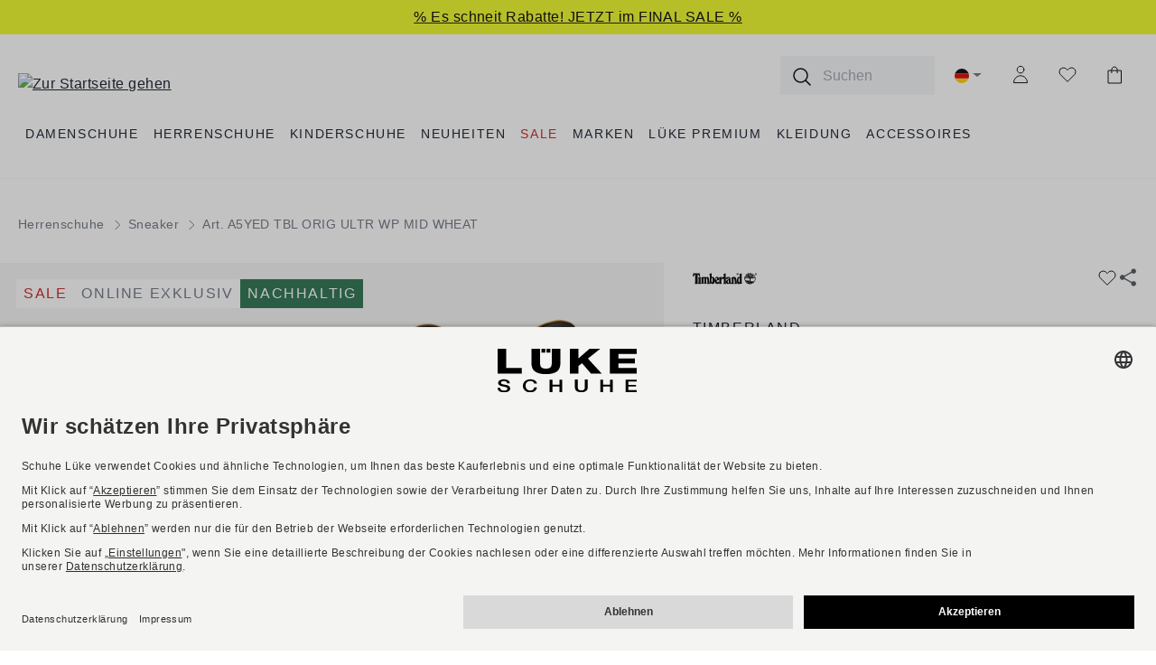

--- FILE ---
content_type: text/html; charset=UTF-8
request_url: https://www.schuhe-lueke.de/p/timberland-sneaker-braun-a5yed-tbl-orig-ultr-wp-mid-wheat-1533060051/
body_size: 42031
content:
<!DOCTYPE html>
<html lang="de-DE"
      itemscope="itemscope"
      itemtype="https://schema.org/WebPage">


    
                            
    <head>
            <link rel="dns-prefetch" href="media.schuhe-lueke.de" />

                                  <meta charset="utf-8">
            
                            <meta name="viewport"
                      content="width=device-width, initial-scale=1, shrink-to-fit=no">
            
                                <meta name="author"
                      content="">
                <meta name="robots"
                      content="index,follow">
                <meta name="revisit-after"
                      content="15 days">
                <meta name="keywords"
                      content="">
                <meta name="description"
                      content="Die Kultmarke Timberland steht für Naturverbundenheit und richtig lässigen Casual-Style! Das Markensymbol, der Timberland-Baum ergänzt dieses Modell markentypisch. Vertrauen Sie auf präzise Verarbeitung, herausragendes Material und freuen Sie sich auf vi…">
            

        <meta name="format-detection" content="telephone=no">

        <meta itemprop="shop" content="https://www.schuhe-lueke.de/"/>
    <meta itemprop="brand" content="Schuhe Lüke"/>
                <meta itemprop="main-category" content="Herrenschuhe"/>
        <meta itemprop="sub-category" content="Sneaker"/>
    
                
    <meta property="og:type"
          content="product"/>
    <meta property="og:site_name"
          content="Schuhe Lüke"/>

            <meta property="og:url"
            content="https://www.schuhe-lueke.de/p/timberland-sneaker-braun-a5yed-tbl-orig-ultr-wp-mid-wheat-1533060051/"/>
    
    <meta property="og:title"
          content="A5YED TBL ORIG ULTR WP MID WHEAT | 1533060051"/>

    <meta property="og:description"
          content="Die Kultmarke Timberland steht für Naturverbundenheit und richtig lässigen Casual-Style! Das Markensymbol, der Timberland-Baum ergänzt dieses Modell markentypisch. Vertrauen Sie auf präzise Verarbeitung, herausragendes Material und freuen Sie sich auf vi…"/>

    <meta property="og:image"
          content="https://media.schuhe-lueke.de/shop/images/overview/over_1533060051.jpg?width=1200"/>

            <meta property="product:brand"
              content="Timberland"/>
    
            <meta property="product:price:amount"
          content="119.9"/>
    <meta property="product:price:currency"
          content="EUR"/>
    <meta property="product:product_link"
          content="https://www.schuhe-lueke.de/p/timberland-sneaker-braun-a5yed-tbl-orig-ultr-wp-mid-wheat-1533060051/"/>

    <meta name="twitter:card"
          content="product"/>
    <meta name="twitter:site"
          content="Schuhe Lüke"/>
    <meta name="twitter:title"
          content="A5YED TBL ORIG ULTR WP MID WHEAT | 1533060051"/>
    <meta name="twitter:description"
          content="Die Kultmarke Timberland steht für Naturverbundenheit und richtig lässigen Casual-Style! Das Markensymbol, der Timberland-Baum ergänzt dieses Modell markentypisch. Vertrauen Sie auf präzise Verarbeitung, herausragendes Material und freuen Sie sich auf vi…"/>
    <meta name="twitter:image"
          content="https://media.schuhe-lueke.de/shop/images/overview/over_1533060051.jpg?width=1200"/>

                            <meta itemprop="copyrightHolder"
                      content="Schuhe Lüke">
                <meta itemprop="copyrightYear"
                      content="">
                <meta itemprop="isFamilyFriendly"
                      content="true">
                <meta itemprop="image"
                      content="https://www.schuhe-lueke.de/bundles/luekechildtheme/logo/schema-image.png?1769429200">
            
                                            <meta name="theme-color"
                      content="#FFF">
                            
                                                <link rel="alternate" hreflang="en-GB" href="https://www.schuhe-lueke.com/p/timberland-sneakers-brown-a5yed-tbl-orig-ultr-wp-mid-wheat-1533060051/">
                                    <link rel="alternate" hreflang="x-default" href="https://www.schuhe-lueke.de/p/timberland-sneaker-braun-a5yed-tbl-orig-ultr-wp-mid-wheat-1533060051/">
                                    <link rel="alternate" hreflang="de-DE" href="https://www.schuhe-lueke.de/p/timberland-sneaker-braun-a5yed-tbl-orig-ultr-wp-mid-wheat-1533060051/">
                                    
          <script>
      if (window.DooFinderScriptLoaded != true) {
        window.DooFinderScriptLoaded = true;

        let styleLink = document.createElement("link");
        styleLink.href = "https://www.schuhe-lueke.de/bundles/doofinder/css/doofinder.css?1769429201";
        styleLink.rel = "stylesheet";
        document.head.appendChild(styleLink);

        let script = document.createElement("script");
        script.src = "https://eu1-config.doofinder.com/2.x/fa458fdf-65cc-4de9-8067-8558e1bbf23b.js";
        script.async = true;
        document.head.appendChild(script);

        let addToCartScript = document.createElement("script");
        addToCartScript.innerHTML = `
            class DoofinderAddToCartError extends Error {
    constructor(reason, status = "") {
      const message = "Error adding an item to the cart. Reason: " + reason + ". Status code: " + status;
      super(message);
      this.name = "DoofinderAddToCartError";
    }
  }

  document.addEventListener('doofinder.cart.add', async function(event) {
    const product = event.detail;
    const statusPromise = product.statusPromise;
    let isGroupLeader = product.grouping_id && product.grouping_id === product.item_id && product.group_leader;
    if(product.modifiable || isGroupLeader){
      //It's a configurable product, redirect to the product page to let the user configure the product
      statusPromise.reject(new DoofinderAddToCartError("It's a configurable product", 200));
      location.href = product.link;
      return;
    }

    const csrfTokenInput = document.querySelector('.product-info input[name="_csrf_token"]');

    let formData = new FormData();
    let productId = product.shopware_id;

    if (null !== csrfTokenInput && '' !== csrfTokenInput.value) {
      formData.append('_csrf_token', csrfTokenInput.value);
    }

    formData.append('redirectTo', 'frontend.cart.offcanvas');
    formData.append('lineItems[id][id]', productId);
    formData.append('lineItems[id][type]', 'product');
    formData.append('lineItems[id][referencedId]', productId);
    formData.append('lineItems[id][quantity]', 1);
    formData.append('lineItems[id][stackable]', 1);
    formData.append('lineItems[id][removable]', 1);

    let addItemUrl = '/checkout/line-item/add';

    instances = window.PluginManager.getPluginInstances("OffCanvasCart")
    if (instances.length > 0 && instances.some(i => typeof i.openOffCanvas === 'function')) {
      instances.forEach(i => typeof i.openOffCanvas === 'function' && i.openOffCanvas(addItemUrl, formData, () => {
        statusPromise.resolve("The item has been successfully added to the cart.");
      }))
    } else {
      let accessKey = 'SWSCZXFKDLV6EGTMVWXCTHZSAA';

      let headers = {
        'Accept': 'application/json',
        'Content-Type': 'application/json',
        'sw-access-key': accessKey,
      };
      let contextResult = await fetch("/store-api/context",
        {
          method: "GET",
          headers: headers
        }
      ).catch(error =>
        statusPromise.reject(new DoofinderAddToCartError("Couldn't fetch context", 200))
      );
      let context = await contextResult.json();
      let token = context.token;

      headers = {
        'sw-access-key': accessKey,
        'sw-context-token': token
      };
      let cartResult = await fetch(addItemUrl,
        {
          method: "POST",
          headers: headers,
          body: formData
        }
      ).catch(error =>
        statusPromise.reject(new DoofinderAddToCartError("Couldn't add line item to cart", 200))
      );
      let cart = await cartResult.json();
      statusPromise.resolve("The item has been successfully added to the cart.");
    }
  });


        `;
        document.head.appendChild(addToCartScript);

        let currency = 'EUR';
        (function(w, k) {w[k] = window[k] || function () { (window[k].q = window[k].q || []).push(arguments) }})(window, "doofinderApp");
        if (currency !== '') {
          doofinderApp("config", "currency", currency);
        }
      }
    </script>
  

            <link rel="icon" href="https://www.schuhe-lueke.de/bundles/luekechildtheme/favicons/favicon.ico?1769429200">
    <link rel="icon" type="image/png" sizes="32x32" href="https://www.schuhe-lueke.de/bundles/luekechildtheme/favicons/favicon-32x32.png?1769429200">
    <link rel="icon" type="image/png" sizes="16x16" href="https://www.schuhe-lueke.de/bundles/luekechildtheme/favicons/favicon-16x16.png?1769429200">

            <link rel="apple-touch-icon" sizes="180x180" href="https://www.schuhe-lueke.de/bundles/luekechildtheme/favicons/apple-touch-icon.png?1769429200">
    <link rel="manifest" href="https://www.schuhe-lueke.de/bundles/luekechildtheme/favicons/site.webmanifest?1769429200" crossorigin="use-credentials">
    <meta name="msapplication-config" content="https://www.schuhe-lueke.de/bundles/luekechildtheme/favicons/browserconfig.xml?1769429200" />
    <link rel="mask-icon" href="https://www.schuhe-lueke.de/bundles/luekechildtheme/favicons/safari-pinned-tab.svg?1769429200" color="#5bbad5">
    <meta name="msapplication-TileColor" content="#da532c">
    <meta name="theme-color" content="#ffffff">

                    <link rel="canonical" href="https://www.schuhe-lueke.de/p/timberland-sneaker-braun-a5yed-tbl-orig-ultr-wp-mid-wheat-1533060051/" />
    
                    <title itemprop="name">Timberland A5YED TBL ORIG ULTR WP MID WHEAT Sneaker in braun online kaufen</title>
        
                                                                            <link rel="stylesheet"
                      href="https://www.schuhe-lueke.de/theme/5dbfb7ce0381ce31274b63a22e5d6ef7/css/all.css?1769429251">
                                    
    <style type="text/css">
                                                            .bonus-system-redeem-points-container, .bonus-system-points-container,.bonus-system-points-header-container, .bonus-system-get-points-container  {
                background-color: #f0f0f0 !important;
            }
            .badge-bonus-product {
                                    color: #000000 !important;
                                background-color: #f0f0f0 !important;
            }
            .sidebar-bonus-header {
                background-color: #f0f0f0 !important;
            }
        
        .bonus-brand {
                            background-color: #f0f0f0 !important;
                                        color: #000000 !important;
                    }
                    .bonus-text {
                color: #000000 !important;
            }
            .sidebar-bonus-header {
                color: #000000 !important;
            }
            .bonus-system-points-header-container .bonus-text .nav-link.dropdown-toggle {
                color: #000000 !important;
            }
            .bonus-system-account-left-menu .sidebar-bonus-header .bonus-you-have {
                color: #000000 !important;
            }
            .bonus-system-account-left-menu .sidebar-bonus-header .bonus-you-have-points {
                color: #000000 !important;
            }
            .bonus-system-points-header-container .bonus-text .nav-link.without-dropdown-toggle {
                color: #000000 !important;
            }
                            .bonus-slider-container .noUi-horizontal .noUi-handle {
                background-color: #f0f0f0 !important;
            }
        
        /* Notification on a product detail page */
                    .alert-bonus-points {
                background-color: #f0f0f0;
            }
        
        .alert-bonus-points .alert-content-container {
                            color: #000000;
                                        background-color: #f0f0f0;
                    }

        /* Button: Buy with points */
        .bonus-products .points-buy-button {
                            color: #000000;
                                        background-color: #f0f0f0;
                border-color: #f0f0f0;
                    }

        .bonus-products .points-buy-button:hover {
                            color: #000000;
                                        background-color: color-mix(in srgb, #f0f0f0 90%, black 10%);
                border-color: color-mix(in srgb, #f0f0f0 90%, black 10%);
                    }
    </style>

                    
    <script>
        window.features = {"V6_5_0_0":true,"v6.5.0.0":true,"V6_6_0_0":true,"v6.6.0.0":true,"V6_7_0_0":false,"v6.7.0.0":false,"V6_8_0_0":false,"v6.8.0.0":false,"ADDRESS_SELECTION_REWORK":false,"address.selection.rework":false,"DISABLE_VUE_COMPAT":false,"disable.vue.compat":false,"ACCESSIBILITY_TWEAKS":true,"accessibility.tweaks":true,"ADMIN_VITE":false,"admin.vite":false,"TELEMETRY_METRICS":false,"telemetry.metrics":false,"PERFORMANCE_TWEAKS":false,"performance.tweaks":false,"CACHE_REWORK":false,"cache.rework":false,"PAYPAL_SETTINGS_TWEAKS":false,"paypal.settings.tweaks":false,"SSO":false,"sso":false,"FEATURE_SWAGCMSEXTENSIONS_1":true,"feature.swagcmsextensions.1":true,"FEATURE_SWAGCMSEXTENSIONS_2":true,"feature.swagcmsextensions.2":true,"FEATURE_SWAGCMSEXTENSIONS_8":true,"feature.swagcmsextensions.8":true,"FEATURE_SWAGCMSEXTENSIONS_63":true,"feature.swagcmsextensions.63":true,"RULE_BUILDER":true,"rule.builder":true,"FLOW_BUILDER":true,"flow.builder":true,"CUSTOM_PRICES":false,"custom.prices":false,"SUBSCRIPTIONS":false,"subscriptions":false,"ADVANCED_SEARCH":true,"advanced.search":true,"MULTI_INVENTORY":false,"multi.inventory":false,"RETURNS_MANAGEMENT":true,"returns.management":true,"TEXT_GENERATOR":true,"text.generator":true,"CHECKOUT_SWEETENER":false,"checkout.sweetener":false,"IMAGE_CLASSIFICATION":false,"image.classification":false,"PROPERTY_EXTRACTOR":false,"property.extractor":false,"REVIEW_SUMMARY":false,"review.summary":false,"REVIEW_TRANSLATOR":false,"review.translator":false,"CONTENT_GENERATOR":true,"content.generator":true,"EXPORT_ASSISTANT":true,"export.assistant":true,"QUICK_ORDER":false,"quick.order":false,"EMPLOYEE_MANAGEMENT":false,"employee.management":false,"QUOTE_MANAGEMENT":false,"quote.management":false,"CAPTCHA":true,"captcha":true,"NATURAL_LANGUAGE_SEARCH":true,"natural.language.search":true};
    </script>
        
                                                                  
            
                        <script>
                (function(w,d,s,l,i){w[l]=w[l]||[];w[l].push({'gtm.start':
                new Date().getTime(),event:'gtm.js'});var f=d.getElementsByTagName(s)[0],
                j=d.createElement(s),dl=l!='dataLayer'?'&l='+l:'';j.defer=true;j.src=
                'https://www.googletagmanager.com/gtm.js?id='+i+dl;f.parentNode.insertBefore(j,f);
                })(window,document,'script','dataLayer','GTM-N4HMLMT');

                                window.gtagActive = true;
                window.controllerName = 'product';
                window.actionName = 'index';
                window.gtagTrackingId = 'GTM-N4HMLMT';
                window.trackOrders = '1';
                window.gtagConfig = {
                    'anonymize_ip': '1',
                    'cookie_domain': 'none',
                    'cookie_prefix': '_swag_ga',
                };

                window.dataLayer = window.dataLayer || [];
                function gtag() { dataLayer.push(arguments); }
            </script>
            
            <script>
            window.dataLayer = window.dataLayer || [];
            function gtag() { dataLayer.push(arguments); }

            (() => {
                const analyticsStorageEnabled = document.cookie.split(';').some((item) => item.trim().includes('google-analytics-enabled=1'));
                const adsEnabled = document.cookie.split(';').some((item) => item.trim().includes('google-ads-enabled=1'));

                // Always set a default consent for consent mode v2
                gtag('consent', 'default', {
                    'ad_user_data': adsEnabled ? 'granted' : 'denied',
                    'ad_storage': adsEnabled ? 'granted' : 'denied',
                    'ad_personalization': adsEnabled ? 'granted' : 'denied',
                    'analytics_storage': analyticsStorageEnabled ? 'granted' : 'denied'
                });
            })();
        </script>
    

          <script>
      if (window.DooFinderScriptLoaded != true) {
        window.DooFinderScriptLoaded = true;

        let styleLink = document.createElement("link");
        styleLink.href = "https://www.schuhe-lueke.de/bundles/doofinder/css/doofinder.css?1769429201";
        styleLink.rel = "stylesheet";
        document.head.appendChild(styleLink);

        let script = document.createElement("script");
        script.src = "https://eu1-config.doofinder.com/2.x/fa458fdf-65cc-4de9-8067-8558e1bbf23b.js";
        script.async = true;
        document.head.appendChild(script);

        let addToCartScript = document.createElement("script");
        addToCartScript.innerHTML = `
            class DoofinderAddToCartError extends Error {
    constructor(reason, status = "") {
      const message = "Error adding an item to the cart. Reason: " + reason + ". Status code: " + status;
      super(message);
      this.name = "DoofinderAddToCartError";
    }
  }

  document.addEventListener('doofinder.cart.add', async function(event) {
    const product = event.detail;
    const statusPromise = product.statusPromise;
    let isGroupLeader = product.grouping_id && product.grouping_id === product.item_id && product.group_leader;
    if(product.modifiable || isGroupLeader){
      //It's a configurable product, redirect to the product page to let the user configure the product
      statusPromise.reject(new DoofinderAddToCartError("It's a configurable product", 200));
      location.href = product.link;
      return;
    }

    const csrfTokenInput = document.querySelector('.product-info input[name="_csrf_token"]');

    let formData = new FormData();
    let productId = product.shopware_id;

    if (null !== csrfTokenInput && '' !== csrfTokenInput.value) {
      formData.append('_csrf_token', csrfTokenInput.value);
    }

    formData.append('redirectTo', 'frontend.cart.offcanvas');
    formData.append('lineItems[id][id]', productId);
    formData.append('lineItems[id][type]', 'product');
    formData.append('lineItems[id][referencedId]', productId);
    formData.append('lineItems[id][quantity]', 1);
    formData.append('lineItems[id][stackable]', 1);
    formData.append('lineItems[id][removable]', 1);

    let addItemUrl = '/checkout/line-item/add';

    instances = window.PluginManager.getPluginInstances("OffCanvasCart")
    if (instances.length > 0 && instances.some(i => typeof i.openOffCanvas === 'function')) {
      instances.forEach(i => typeof i.openOffCanvas === 'function' && i.openOffCanvas(addItemUrl, formData, () => {
        statusPromise.resolve("The item has been successfully added to the cart.");
      }))
    } else {
      let accessKey = 'SWSCZXFKDLV6EGTMVWXCTHZSAA';

      let headers = {
        'Accept': 'application/json',
        'Content-Type': 'application/json',
        'sw-access-key': accessKey,
      };
      let contextResult = await fetch("/store-api/context",
        {
          method: "GET",
          headers: headers
        }
      ).catch(error =>
        statusPromise.reject(new DoofinderAddToCartError("Couldn't fetch context", 200))
      );
      let context = await contextResult.json();
      let token = context.token;

      headers = {
        'sw-access-key': accessKey,
        'sw-context-token': token
      };
      let cartResult = await fetch(addItemUrl,
        {
          method: "POST",
          headers: headers,
          body: formData
        }
      ).catch(error =>
        statusPromise.reject(new DoofinderAddToCartError("Couldn't add line item to cart", 200))
      );
      let cart = await cartResult.json();
      statusPromise.resolve("The item has been successfully added to the cart.");
    }
  });


        `;
        document.head.appendChild(addToCartScript);

        let currency = 'EUR';
        (function(w, k) {w[k] = window[k] || function () { (window[k].q = window[k].q || []).push(arguments) }})(window, "doofinderApp");
        if (currency !== '') {
          doofinderApp("config", "currency", currency);
        }
      }
    </script>
          

                        <script>
                window.mediameetsFacebookPixelData = new Map();
            </script>
            
    

                                
            

    
                
        
                                            <script>
                window.activeNavigationId = 'f45babaf4ed04a3c99e4a8f726d4be09';
                window.router = {
                    'frontend.cart.offcanvas': '/checkout/offcanvas',
                    'frontend.cookie.offcanvas': '/cookie/offcanvas',
                    'frontend.checkout.finish.page': '/checkout/finish',
                    'frontend.checkout.info': '/widgets/checkout/info',
                    'frontend.menu.offcanvas': '/widgets/menu/offcanvas',
                    'frontend.cms.page': '/widgets/cms',
                    'frontend.cms.navigation.page': '/widgets/cms/navigation',
                    'frontend.account.addressbook': '/widgets/account/address-book',
                    'frontend.country.country-data': '/country/country-state-data',
                    'frontend.app-system.generate-token': '/app-system/Placeholder/generate-token',
                    };
                window.salesChannelId = '6f306d39a3da4d74b4d67231f075f4c6';
            </script>
        

        
    <script>
        window.router['widgets.swag.cmsExtensions.quickview'] = '/swag/cms-extensions/quickview';
        window.router['widgets.swag.cmsExtensions.quickview.variant'] = '/swag/cms-extensions/quickview/variant';
    </script>


    
    

    <script>
        window.router['frontend.product.review.translate'] = '/translate-review';
    </script>

                                <script>
                
                window.breakpoints = {"xs":0,"sm":576,"md":768,"lg":992,"xl":1200,"xxl":1400};
            </script>
        
                                    <script>
                    window.customerLoggedInState = 0;

                    window.wishlistEnabled = 1;
                </script>
                    
                        
                            <script>
                window.themeAssetsPublicPath = 'https://www.schuhe-lueke.de/theme/31aafdd5a87d4fd09ec94812f995dcc3/assets/';
            </script>
        
                        
    <script>
        window.validationMessages = {"required":"Die Eingabe darf nicht leer sein.","email":"Ung\u00fcltige E-Mail-Adresse. Die E-Mail ben\u00f6tigt das Format \"nutzer@beispiel.de\".","confirmation":"Ihre Eingaben sind nicht identisch.","minLength":"Die Eingabe ist zu kurz. Bitte \u00fcberpr\u00fcfen Sie Ihre Adresse(Stra\u00dfe und Hausnummer)."};
    </script>
        
                                                            <script>
                        window.themeJsPublicPath = 'https://www.schuhe-lueke.de/theme/5dbfb7ce0381ce31274b63a22e5d6ef7/js/';
                    </script>
                                            <script type="text/javascript" src="https://www.schuhe-lueke.de/theme/5dbfb7ce0381ce31274b63a22e5d6ef7/js/storefront/storefront.js?1769429252" defer></script>
                                            <script type="text/javascript" src="https://www.schuhe-lueke.de/theme/5dbfb7ce0381ce31274b63a22e5d6ef7/js/tcl-shop/tcl-shop.js?1769429252" defer></script>
                                            <script type="text/javascript" src="https://www.schuhe-lueke.de/theme/5dbfb7ce0381ce31274b63a22e5d6ef7/js/neti-next-free-delivery/neti-next-free-delivery.js?1769429252" defer></script>
                                            <script type="text/javascript" src="https://www.schuhe-lueke.de/theme/5dbfb7ce0381ce31274b63a22e5d6ef7/js/tonur-packstation6/tonur-packstation6.js?1769429252" defer></script>
                                            <script type="text/javascript" src="https://www.schuhe-lueke.de/theme/5dbfb7ce0381ce31274b63a22e5d6ef7/js/pluszwei-back-in-stock-reminder/pluszwei-back-in-stock-reminder.js?1769429252" defer></script>
                                            <script type="text/javascript" src="https://www.schuhe-lueke.de/theme/5dbfb7ce0381ce31274b63a22e5d6ef7/js/swag-cms-extensions/swag-cms-extensions.js?1769429252" defer></script>
                                            <script type="text/javascript" src="https://www.schuhe-lueke.de/theme/5dbfb7ce0381ce31274b63a22e5d6ef7/js/flink-size-charts/flink-size-charts.js?1769429252" defer></script>
                                            <script type="text/javascript" src="https://www.schuhe-lueke.de/theme/5dbfb7ce0381ce31274b63a22e5d6ef7/js/mediameets-fb-pixel/mediameets-fb-pixel.js?1769429252" defer></script>
                                            <script type="text/javascript" src="https://www.schuhe-lueke.de/theme/5dbfb7ce0381ce31274b63a22e5d6ef7/js/swag-amazon-pay/swag-amazon-pay.js?1769429252" defer></script>
                                            <script type="text/javascript" src="https://www.schuhe-lueke.de/theme/5dbfb7ce0381ce31274b63a22e5d6ef7/js/swag-pay-pal/swag-pay-pal.js?1769429252" defer></script>
                                            <script type="text/javascript" src="https://www.schuhe-lueke.de/theme/5dbfb7ce0381ce31274b63a22e5d6ef7/js/cbax-modul-analytics/cbax-modul-analytics.js?1769429252" defer></script>
                                            <script type="text/javascript" src="https://www.schuhe-lueke.de/theme/5dbfb7ce0381ce31274b63a22e5d6ef7/js/unzer-payment6/unzer-payment6.js?1769429252" defer></script>
                                            <script type="text/javascript" src="https://www.schuhe-lueke.de/theme/5dbfb7ce0381ce31274b63a22e5d6ef7/js/h1web-blog/h1web-blog.js?1769429252" defer></script>
                                            <script type="text/javascript" src="https://www.schuhe-lueke.de/theme/5dbfb7ce0381ce31274b63a22e5d6ef7/js/neti-next-easy-coupon/neti-next-easy-coupon.js?1769429252" defer></script>
                                            <script type="text/javascript" src="https://www.schuhe-lueke.de/theme/5dbfb7ce0381ce31274b63a22e5d6ef7/js/neti-next-easy-coupon-designs/neti-next-easy-coupon-designs.js?1769429252" defer></script>
                                            <script type="text/javascript" src="https://www.schuhe-lueke.de/theme/5dbfb7ce0381ce31274b63a22e5d6ef7/js/nds-banner-plugin/nds-banner-plugin.js?1769429252" defer></script>
                                            <script type="text/javascript" src="https://www.schuhe-lueke.de/theme/5dbfb7ce0381ce31274b63a22e5d6ef7/js/subscription/subscription.js?1769429252" defer></script>
                                            <script type="text/javascript" src="https://www.schuhe-lueke.de/theme/5dbfb7ce0381ce31274b63a22e5d6ef7/js/checkout-sweetener/checkout-sweetener.js?1769429252" defer></script>
                                            <script type="text/javascript" src="https://www.schuhe-lueke.de/theme/5dbfb7ce0381ce31274b63a22e5d6ef7/js/text-translator/text-translator.js?1769429252" defer></script>
                                            <script type="text/javascript" src="https://www.schuhe-lueke.de/theme/5dbfb7ce0381ce31274b63a22e5d6ef7/js/employee-management/employee-management.js?1769429252" defer></script>
                                            <script type="text/javascript" src="https://www.schuhe-lueke.de/theme/5dbfb7ce0381ce31274b63a22e5d6ef7/js/quick-order/quick-order.js?1769429252" defer></script>
                                            <script type="text/javascript" src="https://www.schuhe-lueke.de/theme/5dbfb7ce0381ce31274b63a22e5d6ef7/js/advanced-search/advanced-search.js?1769429252" defer></script>
                                            <script type="text/javascript" src="https://www.schuhe-lueke.de/theme/5dbfb7ce0381ce31274b63a22e5d6ef7/js/captcha/captcha.js?1769429252" defer></script>
                                            <script type="text/javascript" src="https://www.schuhe-lueke.de/theme/5dbfb7ce0381ce31274b63a22e5d6ef7/js/quote-management/quote-management.js?1769429252" defer></script>
                                            <script type="text/javascript" src="https://www.schuhe-lueke.de/theme/5dbfb7ce0381ce31274b63a22e5d6ef7/js/a-i-search/a-i-search.js?1769429252" defer></script>
                                            <script type="text/javascript" src="https://www.schuhe-lueke.de/theme/5dbfb7ce0381ce31274b63a22e5d6ef7/js/spatial-cms-element/spatial-cms-element.js?1769429252" defer></script>
                                            <script type="text/javascript" src="https://www.schuhe-lueke.de/theme/5dbfb7ce0381ce31274b63a22e5d6ef7/js/order-approval/order-approval.js?1769429252" defer></script>
                                            <script type="text/javascript" src="https://www.schuhe-lueke.de/theme/5dbfb7ce0381ce31274b63a22e5d6ef7/js/shopping-list/shopping-list.js?1769429252" defer></script>
                                            <script type="text/javascript" src="https://www.schuhe-lueke.de/theme/5dbfb7ce0381ce31274b63a22e5d6ef7/js/frosh-platform-share-basket/frosh-platform-share-basket.js?1769429252" defer></script>
                                            <script type="text/javascript" src="https://www.schuhe-lueke.de/theme/5dbfb7ce0381ce31274b63a22e5d6ef7/js/dvsn-return-shipment/dvsn-return-shipment.js?1769429252" defer></script>
                                            <script type="text/javascript" src="https://www.schuhe-lueke.de/theme/5dbfb7ce0381ce31274b63a22e5d6ef7/js/mart1-mw-faq/mart1-mw-faq.js?1769429252" defer></script>
                                            <script type="text/javascript" src="https://www.schuhe-lueke.de/theme/5dbfb7ce0381ce31274b63a22e5d6ef7/js/proxa-free-product-voucher/proxa-free-product-voucher.js?1769429252" defer></script>
                                            <script type="text/javascript" src="https://www.schuhe-lueke.de/theme/5dbfb7ce0381ce31274b63a22e5d6ef7/js/proxa-auto-complete-s-w6/proxa-auto-complete-s-w6.js?1769429252" defer></script>
                                            <script type="text/javascript" src="https://www.schuhe-lueke.de/theme/5dbfb7ce0381ce31274b63a22e5d6ef7/js/prems-bonus-system/prems-bonus-system.js?1769429252" defer></script>
                                            <script type="text/javascript" src="https://www.schuhe-lueke.de/theme/5dbfb7ce0381ce31274b63a22e5d6ef7/js/doo-finder/doo-finder.js?1769429252" defer></script>
                                            <script type="text/javascript" src="https://www.schuhe-lueke.de/theme/5dbfb7ce0381ce31274b63a22e5d6ef7/js/shop-theme/shop-theme.js?1769429252" defer></script>
                                                        

    
    
        </head>

    <body class="is-ctl-product is-act-index">

            
                
    
    
            <div id="page-top" class="skip-to-content bg-primary-subtle text-primary-emphasis overflow-hidden" tabindex="-1">
            <div class="container skip-to-content-container d-flex justify-content-center visually-hidden-focusable">
                                                                                        <a href="#content-main" class="skip-to-content-link d-inline-flex text-decoration-underline m-1 p-2 fw-bold gap-2">
                                Zum Hauptinhalt springen
                            </a>
                                            
                                                                        <a href="#header-main-search-input" class="skip-to-content-link d-inline-flex text-decoration-underline m-1 p-2 fw-bold gap-2 d-none d-sm-block">
                                Zur Suche springen
                            </a>
                                            
                                                                        <a href="#main-navigation-menu" class="skip-to-content-link d-inline-flex text-decoration-underline m-1 p-2 fw-bold gap-2 d-none d-lg-block">
                                Zur Hauptnavigation springen
                            </a>
                                                                        </div>
        </div>
        
                            <noscript class="noscript-main">
                
    <div role="alert"
         aria-live="polite"
                  class="alert alert-info d-flex align-items-center">
                                                                        
                                                    <span class="icon icon-info" aria-hidden="true">
                                        <svg xmlns="http://www.w3.org/2000/svg" xmlns:xlink="http://www.w3.org/1999/xlink" width="24" height="24" viewBox="0 0 24 24"><defs><path d="M12 7c.5523 0 1 .4477 1 1s-.4477 1-1 1-1-.4477-1-1 .4477-1 1-1zm1 9c0 .5523-.4477 1-1 1s-1-.4477-1-1v-5c0-.5523.4477-1 1-1s1 .4477 1 1v5zm11-4c0 6.6274-5.3726 12-12 12S0 18.6274 0 12 5.3726 0 12 0s12 5.3726 12 12zM12 2C6.4772 2 2 6.4772 2 12s4.4772 10 10 10 10-4.4772 10-10S17.5228 2 12 2z" id="icons-default-info" /></defs><use xlink:href="#icons-default-info" fill="#758CA3" fill-rule="evenodd" /></svg>
                    </span>                                                    
                                    
                    <div class="alert-content-container">
                                                    
                                                        <div class="alert-content">                                                    Um unseren Shop in vollem Umfang nutzen zu können, empfehlen wir Ihnen Javascript in Ihrem Browser zu aktivieren.
                                                                </div>                
                                                                </div>
            </div>
            </noscript>
        
                                                                                                <style>
                    #b018e18415dae72188476e78f7712dfde.nds-banner .discount-code .discount-code-icon .icon { color: #ca2952 }
                    #b018e18415dae72188476e78f7712dfde.nds-banner .nds-banner-close .icon.icon-x { color: #000000 }
                    #b018e18415dae72188476e78f7712dfde.nds-banner .target-note-wrapper .note-tooltip-icon .icon { color: #ffffff }
                </style>
            
                            <div class="nds-banner show-mobile show-tablet show-desktop"
                     data-nds-banner="true"
                     style="background: #EFFB24;padding: 7px;"
                    id="b018e18415dae72188476e78f7712dfde"
                    data-ident="b26f6cfd65dbb135a5a2db37baf340ccf"
                                         data-start="2026-01-07 23:01:00"                     data-end="2026-01-31 22:59:00"                >
                    <div class="banner-wrapper">
                                                                                                                                                                                                            <a href="https://www.schuhe-lueke.de/angebote/" rel="noopener" >
                                                                                                            
                                <span class="banner-text show-mobile show-tablet show-desktop"
                                    style="color: #000000;"                                >% Es schneit Rabatte! JETZT im FINAL SALE %</span>

                                                                    </a>
                                                                                                            <div class="banner-discount-countdown-wrapper">
                            
                                                    </div>
                        
                    </div>

                            </div>
                                    
                    
    
                <header class="header-main">
                                                                <div class="container">
                                
            <div class="row align-items-center align-items-md-end header-row">

                                    <div class="col col-lg-auto header-logo-col">
                    <div class="header-logo-main text-center">
                      <a class="header-logo-main-link"
               href="/"
               title="Zur Startseite gehen">
                    
    <picture class="header-logo-picture" style="--header-logo-height: 40px;">
        <img src="https://www.schuhe-lueke.de/bundles/luekechildtheme/logo/schuhe-lueke-logo.svg?1769429200"
             alt="Zur Startseite gehen"
             class="img-fluid header-logo-main-img"
             width="142"
             height="40"
        >
    </picture>
            </a>
        

          <script>
      if (window.DooFinderScriptLoaded != true) {
        window.DooFinderScriptLoaded = true;

        let styleLink = document.createElement("link");
        styleLink.href = "https://www.schuhe-lueke.de/bundles/doofinder/css/doofinder.css?1769429201";
        styleLink.rel = "stylesheet";
        document.head.appendChild(styleLink);

        let script = document.createElement("script");
        script.src = "https://eu1-config.doofinder.com/2.x/fa458fdf-65cc-4de9-8067-8558e1bbf23b.js";
        script.async = true;
        document.head.appendChild(script);

        let addToCartScript = document.createElement("script");
        addToCartScript.innerHTML = `
            class DoofinderAddToCartError extends Error {
    constructor(reason, status = "") {
      const message = "Error adding an item to the cart. Reason: " + reason + ". Status code: " + status;
      super(message);
      this.name = "DoofinderAddToCartError";
    }
  }

  document.addEventListener('doofinder.cart.add', async function(event) {
    const product = event.detail;
    const statusPromise = product.statusPromise;
    let isGroupLeader = product.grouping_id && product.grouping_id === product.item_id && product.group_leader;
    if(product.modifiable || isGroupLeader){
      //It's a configurable product, redirect to the product page to let the user configure the product
      statusPromise.reject(new DoofinderAddToCartError("It's a configurable product", 200));
      location.href = product.link;
      return;
    }

    const csrfTokenInput = document.querySelector('.product-info input[name="_csrf_token"]');

    let formData = new FormData();
    let productId = product.shopware_id;

    if (null !== csrfTokenInput && '' !== csrfTokenInput.value) {
      formData.append('_csrf_token', csrfTokenInput.value);
    }

    formData.append('redirectTo', 'frontend.cart.offcanvas');
    formData.append('lineItems[id][id]', productId);
    formData.append('lineItems[id][type]', 'product');
    formData.append('lineItems[id][referencedId]', productId);
    formData.append('lineItems[id][quantity]', 1);
    formData.append('lineItems[id][stackable]', 1);
    formData.append('lineItems[id][removable]', 1);

    let addItemUrl = '/checkout/line-item/add';

    instances = window.PluginManager.getPluginInstances("OffCanvasCart")
    if (instances.length > 0 && instances.some(i => typeof i.openOffCanvas === 'function')) {
      instances.forEach(i => typeof i.openOffCanvas === 'function' && i.openOffCanvas(addItemUrl, formData, () => {
        statusPromise.resolve("The item has been successfully added to the cart.");
      }))
    } else {
      let accessKey = 'SWSCZXFKDLV6EGTMVWXCTHZSAA';

      let headers = {
        'Accept': 'application/json',
        'Content-Type': 'application/json',
        'sw-access-key': accessKey,
      };
      let contextResult = await fetch("/store-api/context",
        {
          method: "GET",
          headers: headers
        }
      ).catch(error =>
        statusPromise.reject(new DoofinderAddToCartError("Couldn't fetch context", 200))
      );
      let context = await contextResult.json();
      let token = context.token;

      headers = {
        'sw-access-key': accessKey,
        'sw-context-token': token
      };
      let cartResult = await fetch(addItemUrl,
        {
          method: "POST",
          headers: headers,
          body: formData
        }
      ).catch(error =>
        statusPromise.reject(new DoofinderAddToCartError("Couldn't add line item to cart", 200))
      );
      let cart = await cartResult.json();
      statusPromise.resolve("The item has been successfully added to the cart.");
    }
  });


        `;
        document.head.appendChild(addToCartScript);

        let currency = 'EUR';
        (function(w, k) {w[k] = window[k] || function () { (window[k].q = window[k].q || []).push(arguments) }})(window, "doofinderApp");
        if (currency !== '') {
          doofinderApp("config", "currency", currency);
        }
      }
    </script>
      </div>
            </div>
        
                    <div class="nav-main">
                                        
    <div class="main-navigation"
         id="mainNavigation"
         data-flyout-menu="true">
                    <div class="container">
                                    <nav class="nav main-navigation-menu"
                        id="main-navigation-menu"
                        aria-label="Hauptnavigation"
                        itemscope="itemscope"
                        itemtype="https://schema.org/SiteNavigationElement">
                        
                                                                            
                                                    
                                                                                            
                                
             
                                        
        <a class="nav-link main-navigation-link"
            href="https://www.schuhe-lueke.de/damenschuhe/"
            itemprop="url"
            data-flyout-menu-trigger="5707024df7ea4a5b8c2ff6a434fe9b8e"                        title="Damenschuhe">
            <div class="main-navigation-link-text">
                <span itemprop="name">
                    Damenschuhe
                </span>
                            </div>
        </a>

                    <div class="navigation-flyouts position-absolute w-100 start-0">
                <div class="navigation-flyout"
                        data-flyout-menu-id="5707024df7ea4a5b8c2ff6a434fe9b8e">
                    <div class="container">
                                    
    
            
    
    
    <div class="row navigation-flyout-content">
                            <div class="col">
                <div class="navigation-flyout-categories no-teaser">
                                                                                                
                    
    
    <div class="row navigation-flyout-categories is-level-0">
                                            
                    <div class="col-3 navigation-flyout-col">

                                                                
                                                                        
                <a class="nav-item nav-link navigation-flyout-link is-level-0"
                   href=""
                   itemprop="url"
                                      title="Schuhtyp">

                                                                <span itemprop="name">Schuhtyp</span>
                                    </a>
                    
                                                                                    
        
    
    <div class="navigation-flyout-categories is-level-1">
                                            
                    <div class="navigation-flyout-col">

                                                                
                                                                        
                <a class="nav-item nav-link navigation-flyout-link is-level-1 highlight-link d-md-none"
                   href="https://www.schuhe-lueke.de/damenschuhe/"
                   itemprop="url"
                                      title="Alle Damenschuhe anzeigen">

                                                                <span itemprop="name">Alle Damenschuhe anzeigen</span>
                                    </a>
                    
                                                                                    
        
    
    <div class="navigation-flyout-categories is-level-2">
            </div>
                                            
            </div>
                                            
                    <div class="navigation-flyout-col">

                                                                
                                                                        
                <a class="nav-item nav-link navigation-flyout-link is-level-1"
                   href="https://www.schuhe-lueke.de/damenschuhe/ballerina/"
                   itemprop="url"
                                      title="Ballerina">

                                                                <span itemprop="name">Ballerina</span>
                                    </a>
                    
                                                                                    
        
    
    <div class="navigation-flyout-categories is-level-2">
            </div>
                                            
            </div>
                                            
                    <div class="navigation-flyout-col">

                                                                
                                                                        
                <a class="nav-item nav-link navigation-flyout-link is-level-1"
                   href="https://www.schuhe-lueke.de/damenschuhe/boots/"
                   itemprop="url"
                                      title="Boots">

                                                                <span itemprop="name">Boots</span>
                                    </a>
                    
                                                                                    
        
    
    <div class="navigation-flyout-categories is-level-2">
            </div>
                                            
            </div>
                                            
                    <div class="navigation-flyout-col">

                                                                
                                                                        
                <a class="nav-item nav-link navigation-flyout-link is-level-1"
                   href="https://www.schuhe-lueke.de/damenschuhe/stiefeletten/"
                   itemprop="url"
                                      title="Stiefeletten">

                                                                <span itemprop="name">Stiefeletten</span>
                                    </a>
                    
                                                                                    
        
    
    <div class="navigation-flyout-categories is-level-2">
            </div>
                                            
            </div>
                                            
                    <div class="navigation-flyout-col">

                                                                
                                                                        
                <a class="nav-item nav-link navigation-flyout-link is-level-1"
                   href="https://www.schuhe-lueke.de/damenschuhe/pumps/"
                   itemprop="url"
                                      title="Pumps">

                                                                <span itemprop="name">Pumps</span>
                                    </a>
                    
                                                                                    
        
    
    <div class="navigation-flyout-categories is-level-2">
            </div>
                                            
            </div>
                                            
                    <div class="navigation-flyout-col">

                                                                
                                                                        
                <a class="nav-item nav-link navigation-flyout-link is-level-1"
                   href="https://www.schuhe-lueke.de/damenschuhe/sandaletten/"
                   itemprop="url"
                                      title="Sandaletten">

                                                                <span itemprop="name">Sandaletten</span>
                                    </a>
                    
                                                                                    
        
    
    <div class="navigation-flyout-categories is-level-2">
            </div>
                                            
            </div>
                                            
                    <div class="navigation-flyout-col">

                                                                
                                                                        
                <a class="nav-item nav-link navigation-flyout-link is-level-1"
                   href="https://www.schuhe-lueke.de/damenschuhe/schnuerschuhe/"
                   itemprop="url"
                                      title="Schnürschuhe">

                                                                <span itemprop="name">Schnürschuhe</span>
                                    </a>
                    
                                                                                    
        
    
    <div class="navigation-flyout-categories is-level-2">
            </div>
                                            
            </div>
                                            
                    <div class="navigation-flyout-col">

                                                                
                                                                        
                <a class="nav-item nav-link navigation-flyout-link is-level-1"
                   href="https://www.schuhe-lueke.de/damenschuhe/slipper-mokassin/"
                   itemprop="url"
                                      title="Slipper &amp; Mokassin">

                                                                <span itemprop="name">Slipper &amp; Mokassin</span>
                                    </a>
                    
                                                                                    
        
    
    <div class="navigation-flyout-categories is-level-2">
            </div>
                                            
            </div>
                                            
                    <div class="navigation-flyout-col">

                                                                
                                                                        
                <a class="nav-item nav-link navigation-flyout-link is-level-1"
                   href="https://www.schuhe-lueke.de/damenschuhe/sneaker/"
                   itemprop="url"
                                      title="Sneaker">

                                                                <span itemprop="name">Sneaker</span>
                                    </a>
                    
                                                                                    
        
    
    <div class="navigation-flyout-categories is-level-2">
            </div>
                                            
            </div>
                                            
                    <div class="navigation-flyout-col">

                                                                
                                                                        
                <a class="nav-item nav-link navigation-flyout-link is-level-1"
                   href="https://www.schuhe-lueke.de/damenschuhe/stiefel/"
                   itemprop="url"
                                      title="Stiefel">

                                                                <span itemprop="name">Stiefel</span>
                                    </a>
                    
                                                                                    
        
    
    <div class="navigation-flyout-categories is-level-2">
            </div>
                                            
            </div>
                                            
                    <div class="navigation-flyout-col">

                                                                
                                                                        
                <a class="nav-item nav-link navigation-flyout-link is-level-1"
                   href="https://www.schuhe-lueke.de/damenschuhe/hausschuhe/"
                   itemprop="url"
                                      title="Hausschuhe">

                                                                <span itemprop="name">Hausschuhe</span>
                                    </a>
                    
                                                                                    
        
    
    <div class="navigation-flyout-categories is-level-2">
            </div>
                                            
            </div>
                                            
                    <div class="navigation-flyout-col">

                                                                
                                                                        
                <a class="nav-item nav-link navigation-flyout-link is-level-1"
                   href="https://www.schuhe-lueke.de/damenschuhe/chelsea-boots/"
                   itemprop="url"
                                      title="Chelsea Boots">

                                                                <span itemprop="name">Chelsea Boots</span>
                                    </a>
                    
                                                                                    
        
    
    <div class="navigation-flyout-categories is-level-2">
            </div>
                                            
            </div>
                                            
                    <div class="navigation-flyout-col">

                                                                
                                                                        
                <a class="nav-item nav-link navigation-flyout-link is-level-1"
                   href="https://www.schuhe-lueke.de/damenschuhe/peeptoes-slingpumps/"
                   itemprop="url"
                                      title="Peeptoes &amp; Slingpumps">

                                                                <span itemprop="name">Peeptoes &amp; Slingpumps</span>
                                    </a>
                    
                                                                                    
        
    
    <div class="navigation-flyout-categories is-level-2">
            </div>
                                            
            </div>
                                            
                    <div class="navigation-flyout-col">

                                                                
                                                                        
                <a class="nav-item nav-link navigation-flyout-link is-level-1"
                   href="https://www.schuhe-lueke.de/damenschuhe/golfschuhe/"
                   itemprop="url"
                                      title="Golfschuhe">

                                                                <span itemprop="name">Golfschuhe</span>
                                    </a>
                    
                                                                                    
        
    
    <div class="navigation-flyout-categories is-level-2">
            </div>
                                            
            </div>
                                            
                    <div class="navigation-flyout-col">

                                                                
                                                                        
                <a class="nav-item nav-link navigation-flyout-link is-level-1"
                   href="https://www.schuhe-lueke.de/damenschuhe/warmfutter/"
                   itemprop="url"
                                      title="Warmfutter">

                                                                <span itemprop="name">Warmfutter</span>
                                    </a>
                    
                                                                                    
        
    
    <div class="navigation-flyout-categories is-level-2">
            </div>
                                            
            </div>
            </div>
                                            
            </div>
                                            
                    <div class="col-3 navigation-flyout-col">

                                                                <div class="nav-item nav-link navigation-flyout-link is-level-0"
                     title="Beliebte Marken">
                    <span itemprop="name">Beliebte Marken</span>
                </div>
                    
                                                                                    
        
    
    <div class="navigation-flyout-categories is-level-1">
                                            
                    <div class="navigation-flyout-col">

                                                                
                                                                        
                <a class="nav-item nav-link navigation-flyout-link is-level-1"
                   href="https://www.schuhe-lueke.de/attilio-giusti/damenschuhe/"
                   itemprop="url"
                                      title="AGL">

                                                                <span itemprop="name">AGL</span>
                                    </a>
                    
                                                                                    
        
    
    <div class="navigation-flyout-categories is-level-2">
            </div>
                                            
            </div>
                                            
                    <div class="navigation-flyout-col">

                                                                
                                                                        
                <a class="nav-item nav-link navigation-flyout-link is-level-1"
                   href="https://www.schuhe-lueke.de/ara/damenschuhe/"
                   itemprop="url"
                                      title="Ara">

                                                                <span itemprop="name">Ara</span>
                                    </a>
                    
                                                                                    
        
    
    <div class="navigation-flyout-categories is-level-2">
            </div>
                                            
            </div>
                                            
                    <div class="navigation-flyout-col">

                                                                
                                                                        
                <a class="nav-item nav-link navigation-flyout-link is-level-1"
                   href="https://www.schuhe-lueke.de/clarks/damenschuhe/"
                   itemprop="url"
                                      title="Clarks">

                                                                <span itemprop="name">Clarks</span>
                                    </a>
                    
                                                                                    
        
    
    <div class="navigation-flyout-categories is-level-2">
            </div>
                                            
            </div>
                                            
                    <div class="navigation-flyout-col">

                                                                
                                                                        
                <a class="nav-item nav-link navigation-flyout-link is-level-1"
                   href="https://www.schuhe-lueke.de/donna-carolina/damenschuhe/"
                   itemprop="url"
                                      title="Donna Carolina">

                                                                <span itemprop="name">Donna Carolina</span>
                                    </a>
                    
                                                                                    
        
    
    <div class="navigation-flyout-categories is-level-2">
            </div>
                                            
            </div>
                                            
                    <div class="navigation-flyout-col">

                                                                
                                                                        
                <a class="nav-item nav-link navigation-flyout-link is-level-1"
                   href="https://www.schuhe-lueke.de/gabor/damenschuhe/"
                   itemprop="url"
                                      title="Gabor">

                                                                <span itemprop="name">Gabor</span>
                                    </a>
                    
                                                                                    
        
    
    <div class="navigation-flyout-categories is-level-2">
            </div>
                                            
            </div>
                                            
                    <div class="navigation-flyout-col">

                                                                
                                                                        
                <a class="nav-item nav-link navigation-flyout-link is-level-1"
                   href="https://www.schuhe-lueke.de/geox/damenschuhe/"
                   itemprop="url"
                                      title="Geox">

                                                                <span itemprop="name">Geox</span>
                                    </a>
                    
                                                                                    
        
    
    <div class="navigation-flyout-categories is-level-2">
            </div>
                                            
            </div>
                                            
                    <div class="navigation-flyout-col">

                                                                
                                                                        
                <a class="nav-item nav-link navigation-flyout-link is-level-1"
                   href="https://www.schuhe-lueke.de/kennel-schmenger/damenschuhe/"
                   itemprop="url"
                                      title="Kennel &amp; Schmenger">

                                                                <span itemprop="name">Kennel &amp; Schmenger</span>
                                    </a>
                    
                                                                                    
        
    
    <div class="navigation-flyout-categories is-level-2">
            </div>
                                            
            </div>
                                            
                    <div class="navigation-flyout-col">

                                                                
                                                                        
                <a class="nav-item nav-link navigation-flyout-link is-level-1"
                   href="https://www.schuhe-lueke.de/lloyd/damenschuhe/"
                   itemprop="url"
                                      title="Lloyd">

                                                                <span itemprop="name">Lloyd</span>
                                    </a>
                    
                                                                                    
        
    
    <div class="navigation-flyout-categories is-level-2">
            </div>
                                            
            </div>
                                            
                    <div class="navigation-flyout-col">

                                                                
                                                                        
                <a class="nav-item nav-link navigation-flyout-link is-level-1"
                   href="https://www.schuhe-lueke.de/maripe/damenschuhe/"
                   itemprop="url"
                                      title="Maripé">

                                                                <span itemprop="name">Maripé</span>
                                    </a>
                    
                                                                                    
        
    
    <div class="navigation-flyout-categories is-level-2">
            </div>
                                            
            </div>
                                            
                    <div class="navigation-flyout-col">

                                                                
                                                                        
                <a class="nav-item nav-link navigation-flyout-link is-level-1"
                   href="https://www.schuhe-lueke.de/paul-green/damenschuhe/"
                   itemprop="url"
                                      title="Paul Green">

                                                                <span itemprop="name">Paul Green</span>
                                    </a>
                    
                                                                                    
        
    
    <div class="navigation-flyout-categories is-level-2">
            </div>
                                            
            </div>
                                            
                    <div class="navigation-flyout-col">

                                                                
                                                                        
                <a class="nav-item nav-link navigation-flyout-link is-level-1"
                   href="https://www.schuhe-lueke.de/peter-kaiser/damenschuhe/"
                   itemprop="url"
                                      title="Peter Kaiser">

                                                                <span itemprop="name">Peter Kaiser</span>
                                    </a>
                    
                                                                                    
        
    
    <div class="navigation-flyout-categories is-level-2">
            </div>
                                            
            </div>
                                            
                    <div class="navigation-flyout-col">

                                                                
                                                                        
                <a class="nav-item nav-link navigation-flyout-link is-level-1"
                   href="https://www.schuhe-lueke.de/timberland/damenschuhe/"
                   itemprop="url"
                                      title="Timberland">

                                                                <span itemprop="name">Timberland</span>
                                    </a>
                    
                                                                                    
        
    
    <div class="navigation-flyout-categories is-level-2">
            </div>
                                            
            </div>
                                            
                    <div class="navigation-flyout-col">

                                                                
                                                                        
                <a class="nav-item nav-link navigation-flyout-link is-level-1"
                   href="https://www.schuhe-lueke.de/trumans/damenschuhe/"
                   itemprop="url"
                                      title="Truman&#039;s">

                                                                <span itemprop="name">Truman&#039;s</span>
                                    </a>
                    
                                                                                    
        
    
    <div class="navigation-flyout-categories is-level-2">
            </div>
                                            
            </div>
            </div>
                                            
            </div>
                                            
                    <div class="col-3 navigation-flyout-col">

                                                                <div class="nav-item nav-link navigation-flyout-link is-level-0"
                     title="Interessante Themen">
                    <span itemprop="name">Interessante Themen</span>
                </div>
                    
                                                                                    
        
    
    <div class="navigation-flyout-categories is-level-1">
                                            
                    <div class="navigation-flyout-col">

                                                                
                                                                        
                <a class="nav-item nav-link navigation-flyout-link is-level-1"
                   href="https://www.schuhe-lueke.de/p/lueke-schuhe-geschenkgutschein-geschenkgutschein/"
                   itemprop="url"
                                      title="Geschenkgutschein">

                                                                <span itemprop="name">Geschenkgutschein</span>
                                    </a>
                    
                                                                                    
        
    
    <div class="navigation-flyout-categories is-level-2">
            </div>
                                            
            </div>
                                            
                    <div class="navigation-flyout-col">

                                                                
                                                                        
                <a class="nav-item nav-link navigation-flyout-link is-level-1"
                   href="https://www.schuhe-lueke.de/italienische-schuhe/damenschuhe/"
                   itemprop="url"
                                      title="Italienische Schuhe">

                                                                <span itemprop="name">Italienische Schuhe</span>
                                    </a>
                    
                                                                                    
        
    
    <div class="navigation-flyout-categories is-level-2">
            </div>
                                            
            </div>
                                            
                    <div class="navigation-flyout-col">

                                                                
                                                                        
                <a class="nav-item nav-link navigation-flyout-link is-level-1"
                   href="https://www.schuhe-lueke.de/nachhaltige-schuhe/damenschuhe/"
                   itemprop="url"
                                      title="Nachhaltige Schuhe">

                                                                <span itemprop="name">Nachhaltige Schuhe</span>
                                    </a>
                    
                                                                                    
        
    
    <div class="navigation-flyout-categories is-level-2">
            </div>
                                            
            </div>
                                            
                    <div class="navigation-flyout-col">

                                                                
                                                                        
                <a class="nav-item nav-link navigation-flyout-link is-level-1"
                   href="https://www.schuhe-lueke.de/plateau/damenschuhe/"
                   itemprop="url"
                                      title="Plateau">

                                                                <span itemprop="name">Plateau</span>
                                    </a>
                    
                                                                                    
        
    
    <div class="navigation-flyout-categories is-level-2">
            </div>
                                            
            </div>
                                            
                    <div class="navigation-flyout-col">

                                                                
                                                                        
                <a class="nav-item nav-link navigation-flyout-link is-level-1"
                   href="https://www.schuhe-lueke.de/espadrilles/damenschuhe/"
                   itemprop="url"
                                      title="Espadrilles">

                                                                <span itemprop="name">Espadrilles</span>
                                    </a>
                    
                                                                                    
        
    
    <div class="navigation-flyout-categories is-level-2">
            </div>
                                            
            </div>
                                            
                    <div class="navigation-flyout-col">

                                                                
                                                                        
                <a class="nav-item nav-link navigation-flyout-link is-level-1"
                   href="https://www.schuhe-lueke.de/clarks-torhill-x-pokemon-kollektion/"
                   itemprop="url"
                                      title="Pokemon X Clarks Kollektion">

                                                                <span itemprop="name">Pokemon X Clarks Kollektion</span>
                                    </a>
                    
                                                                                    
        
    
    <div class="navigation-flyout-categories is-level-2">
            </div>
                                            
            </div>
                                            
                    <div class="navigation-flyout-col">

                                                                
                                                                        
                <a class="nav-item nav-link navigation-flyout-link is-level-1"
                   href="https://www.schuhe-lueke.de/slip-on-sneaker/damenschuhe/"
                   itemprop="url"
                                      title="Slip on Sneaker">

                                                                <span itemprop="name">Slip on Sneaker</span>
                                    </a>
                    
                                                                                    
        
    
    <div class="navigation-flyout-categories is-level-2">
            </div>
                                            
            </div>
            </div>
                                            
            </div>
                                            
                    <div class="col-3 navigation-flyout-col">

                                                                <div class="nav-item nav-link navigation-flyout-link is-level-0 boxed-items"
                     title="Nach Größe">
                    <span itemprop="name">Nach Größe</span>
                </div>
                    
                                                                                    
        
    
    <div class="navigation-flyout-categories is-level-1">
                                            
                    <div class="navigation-flyout-col">

                                                                
                                                                        
                <a class="nav-item nav-link navigation-flyout-link is-level-1"
                   href="https://www.schuhe-lueke.de/damenschuhe/groesse-34/"
                   itemprop="url"
                                      title="34">

                                                                <span itemprop="name">34</span>
                                    </a>
                    
                                                                                    
        
    
    <div class="navigation-flyout-categories is-level-2">
            </div>
                                            
            </div>
                                            
                    <div class="navigation-flyout-col">

                                                                
                                                                        
                <a class="nav-item nav-link navigation-flyout-link is-level-1"
                   href="https://www.schuhe-lueke.de/damenschuhe/groesse-35/"
                   itemprop="url"
                                      title="35">

                                                                <span itemprop="name">35</span>
                                    </a>
                    
                                                                                    
        
    
    <div class="navigation-flyout-categories is-level-2">
            </div>
                                            
            </div>
                                            
                    <div class="navigation-flyout-col">

                                                                
                                                                        
                <a class="nav-item nav-link navigation-flyout-link is-level-1"
                   href="https://www.schuhe-lueke.de/damenschuhe/groesse-35-5/"
                   itemprop="url"
                                      title="35,5">

                                                                <span itemprop="name">35,5</span>
                                    </a>
                    
                                                                                    
        
    
    <div class="navigation-flyout-categories is-level-2">
            </div>
                                            
            </div>
                                            
                    <div class="navigation-flyout-col">

                                                                
                                                                        
                <a class="nav-item nav-link navigation-flyout-link is-level-1"
                   href="https://www.schuhe-lueke.de/damenschuhe/groesse-36/"
                   itemprop="url"
                                      title="36">

                                                                <span itemprop="name">36</span>
                                    </a>
                    
                                                                                    
        
    
    <div class="navigation-flyout-categories is-level-2">
            </div>
                                            
            </div>
                                            
                    <div class="navigation-flyout-col">

                                                                
                                                                        
                <a class="nav-item nav-link navigation-flyout-link is-level-1"
                   href="https://www.schuhe-lueke.de/damenschuhe/groesse-36-5/"
                   itemprop="url"
                                      title="36,5">

                                                                <span itemprop="name">36,5</span>
                                    </a>
                    
                                                                                    
        
    
    <div class="navigation-flyout-categories is-level-2">
            </div>
                                            
            </div>
                                            
                    <div class="navigation-flyout-col">

                                                                
                                                                        
                <a class="nav-item nav-link navigation-flyout-link is-level-1"
                   href="https://www.schuhe-lueke.de/damenschuhe/groesse-37/"
                   itemprop="url"
                                      title="37">

                                                                <span itemprop="name">37</span>
                                    </a>
                    
                                                                                    
        
    
    <div class="navigation-flyout-categories is-level-2">
            </div>
                                            
            </div>
                                            
                    <div class="navigation-flyout-col">

                                                                
                                                                        
                <a class="nav-item nav-link navigation-flyout-link is-level-1"
                   href="https://www.schuhe-lueke.de/damenschuhe/groesse-37-5/"
                   itemprop="url"
                                      title="37,5">

                                                                <span itemprop="name">37,5</span>
                                    </a>
                    
                                                                                    
        
    
    <div class="navigation-flyout-categories is-level-2">
            </div>
                                            
            </div>
                                            
                    <div class="navigation-flyout-col">

                                                                
                                                                        
                <a class="nav-item nav-link navigation-flyout-link is-level-1"
                   href="https://www.schuhe-lueke.de/damenschuhe/groesse-38/"
                   itemprop="url"
                                      title="38">

                                                                <span itemprop="name">38</span>
                                    </a>
                    
                                                                                    
        
    
    <div class="navigation-flyout-categories is-level-2">
            </div>
                                            
            </div>
                                            
                    <div class="navigation-flyout-col">

                                                                
                                                                        
                <a class="nav-item nav-link navigation-flyout-link is-level-1"
                   href="https://www.schuhe-lueke.de/damenschuhe/groesse-38-5/"
                   itemprop="url"
                                      title="38,5">

                                                                <span itemprop="name">38,5</span>
                                    </a>
                    
                                                                                    
        
    
    <div class="navigation-flyout-categories is-level-2">
            </div>
                                            
            </div>
                                            
                    <div class="navigation-flyout-col">

                                                                
                                                                        
                <a class="nav-item nav-link navigation-flyout-link is-level-1"
                   href="https://www.schuhe-lueke.de/damenschuhe/groesse-39/"
                   itemprop="url"
                                      title="39">

                                                                <span itemprop="name">39</span>
                                    </a>
                    
                                                                                    
        
    
    <div class="navigation-flyout-categories is-level-2">
            </div>
                                            
            </div>
                                            
                    <div class="navigation-flyout-col">

                                                                
                                                                        
                <a class="nav-item nav-link navigation-flyout-link is-level-1"
                   href="https://www.schuhe-lueke.de/damenschuhe/groesse-39-5/"
                   itemprop="url"
                                      title="39,5">

                                                                <span itemprop="name">39,5</span>
                                    </a>
                    
                                                                                    
        
    
    <div class="navigation-flyout-categories is-level-2">
            </div>
                                            
            </div>
                                            
                    <div class="navigation-flyout-col">

                                                                
                                                                        
                <a class="nav-item nav-link navigation-flyout-link is-level-1"
                   href="https://www.schuhe-lueke.de/damenschuhe/groesse-40/"
                   itemprop="url"
                                      title="40">

                                                                <span itemprop="name">40</span>
                                    </a>
                    
                                                                                    
        
    
    <div class="navigation-flyout-categories is-level-2">
            </div>
                                            
            </div>
                                            
                    <div class="navigation-flyout-col">

                                                                
                                                                        
                <a class="nav-item nav-link navigation-flyout-link is-level-1"
                   href="https://www.schuhe-lueke.de/damenschuhe/groesse-40-5/"
                   itemprop="url"
                                      title="40,5">

                                                                <span itemprop="name">40,5</span>
                                    </a>
                    
                                                                                    
        
    
    <div class="navigation-flyout-categories is-level-2">
            </div>
                                            
            </div>
                                            
                    <div class="navigation-flyout-col">

                                                                
                                                                        
                <a class="nav-item nav-link navigation-flyout-link is-level-1"
                   href="https://www.schuhe-lueke.de/damenschuhe/groesse-41/"
                   itemprop="url"
                                      title="41">

                                                                <span itemprop="name">41</span>
                                    </a>
                    
                                                                                    
        
    
    <div class="navigation-flyout-categories is-level-2">
            </div>
                                            
            </div>
                                            
                    <div class="navigation-flyout-col">

                                                                
                                                                        
                <a class="nav-item nav-link navigation-flyout-link is-level-1"
                   href="https://www.schuhe-lueke.de/damenschuhe/groesse-41-5/"
                   itemprop="url"
                                      title="41,5">

                                                                <span itemprop="name">41,5</span>
                                    </a>
                    
                                                                                    
        
    
    <div class="navigation-flyout-categories is-level-2">
            </div>
                                            
            </div>
                                            
                    <div class="navigation-flyout-col">

                                                                
                                                                        
                <a class="nav-item nav-link navigation-flyout-link is-level-1"
                   href="https://www.schuhe-lueke.de/damenschuhe/groesse-42/"
                   itemprop="url"
                                      title="42">

                                                                <span itemprop="name">42</span>
                                    </a>
                    
                                                                                    
        
    
    <div class="navigation-flyout-categories is-level-2">
            </div>
                                            
            </div>
                                            
                    <div class="navigation-flyout-col">

                                                                
                                                                        
                <a class="nav-item nav-link navigation-flyout-link is-level-1"
                   href="https://www.schuhe-lueke.de/damenschuhe/groesse-42-5/"
                   itemprop="url"
                                      title="42,5">

                                                                <span itemprop="name">42,5</span>
                                    </a>
                    
                                                                                    
        
    
    <div class="navigation-flyout-categories is-level-2">
            </div>
                                            
            </div>
                                            
                    <div class="navigation-flyout-col">

                                                                
                                                                        
                <a class="nav-item nav-link navigation-flyout-link is-level-1"
                   href="https://www.schuhe-lueke.de/damenschuhe/groesse-43/"
                   itemprop="url"
                                      title="43">

                                                                <span itemprop="name">43</span>
                                    </a>
                    
                                                                                    
        
    
    <div class="navigation-flyout-categories is-level-2">
            </div>
                                            
            </div>
                                            
                    <div class="navigation-flyout-col">

                                                                
                                                                        
                <a class="nav-item nav-link navigation-flyout-link is-level-1"
                   href="https://www.schuhe-lueke.de/damenschuhe/groesse-44/"
                   itemprop="url"
                                      title="44">

                                                                <span itemprop="name">44</span>
                                    </a>
                    
                                                                                    
        
    
    <div class="navigation-flyout-categories is-level-2">
            </div>
                                            
            </div>
            </div>
                                            
            </div>
            </div>
                        
                                    </div>
            </div>
        
                    
                    
                                                        
            </div>
                    </div>
                </div>
            </div>
                                                                                                        
                                
             
                                        
        <a class="nav-link main-navigation-link"
            href="https://www.schuhe-lueke.de/herrenschuhe/"
            itemprop="url"
            data-flyout-menu-trigger="0285396847d74233a3dde814850441a2"                        title="Herrenschuhe">
            <div class="main-navigation-link-text">
                <span itemprop="name">
                    Herrenschuhe
                </span>
                            </div>
        </a>

                    <div class="navigation-flyouts position-absolute w-100 start-0">
                <div class="navigation-flyout"
                        data-flyout-menu-id="0285396847d74233a3dde814850441a2">
                    <div class="container">
                                    
    
            
    
    
    <div class="row navigation-flyout-content">
                            <div class="col">
                <div class="navigation-flyout-categories no-teaser">
                                                                                                
                    
    
    <div class="row navigation-flyout-categories is-level-0">
                                            
                    <div class="col-3 navigation-flyout-col">

                                                                <div class="nav-item nav-link navigation-flyout-link is-level-0"
                     title="Schuhtyp">
                    <span itemprop="name">Schuhtyp</span>
                </div>
                    
                                                                                    
        
    
    <div class="navigation-flyout-categories is-level-1">
                                            
                    <div class="navigation-flyout-col">

                                                                
                                                                        
                <a class="nav-item nav-link navigation-flyout-link is-level-1"
                   href="https://www.schuhe-lueke.de/herrenschuhe/"
                   itemprop="url"
                                      title="Alle Herrenschuhe anzeigen">

                                                                <span itemprop="name">Alle Herrenschuhe anzeigen</span>
                                    </a>
                    
                                                                                    
        
    
    <div class="navigation-flyout-categories is-level-2">
            </div>
                                            
            </div>
                                            
                    <div class="navigation-flyout-col">

                                                                
                                                                        
                <a class="nav-item nav-link navigation-flyout-link is-level-1"
                   href="https://www.schuhe-lueke.de/herrenschuhe/boots/"
                   itemprop="url"
                                      title="Boots">

                                                                <span itemprop="name">Boots</span>
                                    </a>
                    
                                                                                    
        
    
    <div class="navigation-flyout-categories is-level-2">
            </div>
                                            
            </div>
                                            
                    <div class="navigation-flyout-col">

                                                                
                                                                        
                <a class="nav-item nav-link navigation-flyout-link is-level-1"
                   href="https://www.schuhe-lueke.de/herrenschuhe/stiefeletten/"
                   itemprop="url"
                                      title="Stiefeletten">

                                                                <span itemprop="name">Stiefeletten</span>
                                    </a>
                    
                                                                                    
        
    
    <div class="navigation-flyout-categories is-level-2">
            </div>
                                            
            </div>
                                            
                    <div class="navigation-flyout-col">

                                                                
                                                                        
                <a class="nav-item nav-link navigation-flyout-link is-level-1"
                   href="https://www.schuhe-lueke.de/herrenschuhe/sandaletten/"
                   itemprop="url"
                                      title="Sandaletten">

                                                                <span itemprop="name">Sandaletten</span>
                                    </a>
                    
                                                                                    
        
    
    <div class="navigation-flyout-categories is-level-2">
            </div>
                                            
            </div>
                                            
                    <div class="navigation-flyout-col">

                                                                
                                                                        
                <a class="nav-item nav-link navigation-flyout-link is-level-1"
                   href="https://www.schuhe-lueke.de/herrenschuhe/schnuerschuhe/"
                   itemprop="url"
                                      title="Schnürschuhe">

                                                                <span itemprop="name">Schnürschuhe</span>
                                    </a>
                    
                                                                                    
        
    
    <div class="navigation-flyout-categories is-level-2">
            </div>
                                            
            </div>
                                            
                    <div class="navigation-flyout-col">

                                                                
                                                                        
                <a class="nav-item nav-link navigation-flyout-link is-level-1"
                   href="https://www.schuhe-lueke.de/herrenschuhe/slipper/"
                   itemprop="url"
                                      title="Slipper">

                                                                <span itemprop="name">Slipper</span>
                                    </a>
                    
                                                                                    
        
    
    <div class="navigation-flyout-categories is-level-2">
            </div>
                                            
            </div>
                                            
                    <div class="navigation-flyout-col">

                                                                
                                                                        
                <a class="nav-item nav-link navigation-flyout-link is-level-1"
                   href="https://www.schuhe-lueke.de/herrenschuhe/sneaker/"
                   itemprop="url"
                                      title="Sneaker">

                                                                <span itemprop="name">Sneaker</span>
                                    </a>
                    
                                                                                    
        
    
    <div class="navigation-flyout-categories is-level-2">
            </div>
                                            
            </div>
                                            
                    <div class="navigation-flyout-col">

                                                                
                                                                        
                <a class="nav-item nav-link navigation-flyout-link is-level-1"
                   href="https://www.schuhe-lueke.de/herrenschuhe/stiefel/"
                   itemprop="url"
                                      title="Stiefel">

                                                                <span itemprop="name">Stiefel</span>
                                    </a>
                    
                                                                                    
        
    
    <div class="navigation-flyout-categories is-level-2">
            </div>
                                            
            </div>
                                            
                    <div class="navigation-flyout-col">

                                                                
                                                                        
                <a class="nav-item nav-link navigation-flyout-link is-level-1"
                   href="https://www.schuhe-lueke.de/herrenschuhe/hausschuhe/"
                   itemprop="url"
                                      title="Hausschuhe">

                                                                <span itemprop="name">Hausschuhe</span>
                                    </a>
                    
                                                                                    
        
    
    <div class="navigation-flyout-categories is-level-2">
            </div>
                                            
            </div>
                                            
                    <div class="navigation-flyout-col">

                                                                
                                                                        
                <a class="nav-item nav-link navigation-flyout-link is-level-1"
                   href="https://www.schuhe-lueke.de/herrenschuhe/chelsea-boots/"
                   itemprop="url"
                                      title="Chelsea Boots">

                                                                <span itemprop="name">Chelsea Boots</span>
                                    </a>
                    
                                                                                    
        
    
    <div class="navigation-flyout-categories is-level-2">
            </div>
                                            
            </div>
                                            
                    <div class="navigation-flyout-col">

                                                                
                                                                        
                <a class="nav-item nav-link navigation-flyout-link is-level-1"
                   href="https://www.schuhe-lueke.de/herrenschuhe/golfschuhe/"
                   itemprop="url"
                                      title="Golfschuhe">

                                                                <span itemprop="name">Golfschuhe</span>
                                    </a>
                    
                                                                                    
        
    
    <div class="navigation-flyout-categories is-level-2">
            </div>
                                            
            </div>
                                            
                    <div class="navigation-flyout-col">

                                                                
                                                                        
                <a class="nav-item nav-link navigation-flyout-link is-level-1"
                   href="https://www.schuhe-lueke.de/herrenschuhe/warmfutter/"
                   itemprop="url"
                                      title="Warmfutter">

                                                                <span itemprop="name">Warmfutter</span>
                                    </a>
                    
                                                                                    
        
    
    <div class="navigation-flyout-categories is-level-2">
            </div>
                                            
            </div>
            </div>
                                            
            </div>
                                            
                    <div class="col-3 navigation-flyout-col">

                                                                <div class="nav-item nav-link navigation-flyout-link is-level-0"
                     title="Beliebte Marken">
                    <span itemprop="name">Beliebte Marken</span>
                </div>
                    
                                                                                    
        
    
    <div class="navigation-flyout-categories is-level-1">
                                            
                    <div class="navigation-flyout-col">

                                                                
                                                                        
                <a class="nav-item nav-link navigation-flyout-link is-level-1"
                   href="https://www.schuhe-lueke.de/boss/herrenschuhe/"
                   itemprop="url"
                                      title="Boss">

                                                                <span itemprop="name">Boss</span>
                                    </a>
                    
                                                                                    
        
    
    <div class="navigation-flyout-categories is-level-2">
            </div>
                                            
            </div>
                                            
                    <div class="navigation-flyout-col">

                                                                
                                                                        
                <a class="nav-item nav-link navigation-flyout-link is-level-1"
                   href="https://www.schuhe-lueke.de/brador/herrenschuhe/"
                   itemprop="url"
                                      title="Brador">

                                                                <span itemprop="name">Brador</span>
                                    </a>
                    
                                                                                    
        
    
    <div class="navigation-flyout-categories is-level-2">
            </div>
                                            
            </div>
                                            
                    <div class="navigation-flyout-col">

                                                                
                                                                        
                <a class="nav-item nav-link navigation-flyout-link is-level-1"
                   href="https://www.schuhe-lueke.de/clarks/herrenschuhe/"
                   itemprop="url"
                                      title="Clarks">

                                                                <span itemprop="name">Clarks</span>
                                    </a>
                    
                                                                                    
        
    
    <div class="navigation-flyout-categories is-level-2">
            </div>
                                            
            </div>
                                            
                    <div class="navigation-flyout-col">

                                                                
                                                                        
                <a class="nav-item nav-link navigation-flyout-link is-level-1"
                   href="https://www.schuhe-lueke.de/floris-van-bommel/herrenschuhe/"
                   itemprop="url"
                                      title="Floris van Bommel">

                                                                <span itemprop="name">Floris van Bommel</span>
                                    </a>
                    
                                                                                    
        
    
    <div class="navigation-flyout-categories is-level-2">
            </div>
                                            
            </div>
                                            
                    <div class="navigation-flyout-col">

                                                                
                                                                        
                <a class="nav-item nav-link navigation-flyout-link is-level-1"
                   href="https://www.schuhe-lueke.de/galizio-torresi/herrenschuhe/"
                   itemprop="url"
                                      title="Galizio Torresi">

                                                                <span itemprop="name">Galizio Torresi</span>
                                    </a>
                    
                                                                                    
        
    
    <div class="navigation-flyout-categories is-level-2">
            </div>
                                            
            </div>
                                            
                    <div class="navigation-flyout-col">

                                                                
                                                                        
                <a class="nav-item nav-link navigation-flyout-link is-level-1"
                   href="https://www.schuhe-lueke.de/geox/herrenschuhe/"
                   itemprop="url"
                                      title="Geox">

                                                                <span itemprop="name">Geox</span>
                                    </a>
                    
                                                                                    
        
    
    <div class="navigation-flyout-categories is-level-2">
            </div>
                                            
            </div>
                                            
                    <div class="navigation-flyout-col">

                                                                
                                                                        
                <a class="nav-item nav-link navigation-flyout-link is-level-1"
                   href="https://www.schuhe-lueke.de/la-martina/herrenschuhe/"
                   itemprop="url"
                                      title="La Martina">

                                                                <span itemprop="name">La Martina</span>
                                    </a>
                    
                                                                                    
        
    
    <div class="navigation-flyout-categories is-level-2">
            </div>
                                            
            </div>
                                            
                    <div class="navigation-flyout-col">

                                                                
                                                                        
                <a class="nav-item nav-link navigation-flyout-link is-level-1"
                   href="https://www.schuhe-lueke.de/lloyd/herrenschuhe/"
                   itemprop="url"
                                      title="Lloyd">

                                                                <span itemprop="name">Lloyd</span>
                                    </a>
                    
                                                                                    
        
    
    <div class="navigation-flyout-categories is-level-2">
            </div>
                                            
            </div>
                                            
                    <div class="navigation-flyout-col">

                                                                
                                                                        
                <a class="nav-item nav-link navigation-flyout-link is-level-1"
                   href="https://www.schuhe-lueke.de/magnanni/herrenschuhe/"
                   itemprop="url"
                                      title="Magnanni">

                                                                <span itemprop="name">Magnanni</span>
                                    </a>
                    
                                                                                    
        
    
    <div class="navigation-flyout-categories is-level-2">
            </div>
                                            
            </div>
                                            
                    <div class="navigation-flyout-col">

                                                                
                                                                        
                <a class="nav-item nav-link navigation-flyout-link is-level-1"
                   href="https://www.schuhe-lueke.de/moma/herrenschuhe/"
                   itemprop="url"
                                      title="Moma">

                                                                <span itemprop="name">Moma</span>
                                    </a>
                    
                                                                                    
        
    
    <div class="navigation-flyout-categories is-level-2">
            </div>
                                            
            </div>
                                            
                    <div class="navigation-flyout-col">

                                                                
                                                                        
                <a class="nav-item nav-link navigation-flyout-link is-level-1"
                   href="https://www.schuhe-lueke.de/philippe-model/herrenschuhe/"
                   itemprop="url"
                                      title="Philippe Model">

                                                                <span itemprop="name">Philippe Model</span>
                                    </a>
                    
                                                                                    
        
    
    <div class="navigation-flyout-categories is-level-2">
            </div>
                                            
            </div>
                                            
                    <div class="navigation-flyout-col">

                                                                
                                                                        
                <a class="nav-item nav-link navigation-flyout-link is-level-1"
                   href="https://www.schuhe-lueke.de/premiata/herrenschuhe/"
                   itemprop="url"
                                      title="Premiata">

                                                                <span itemprop="name">Premiata</span>
                                    </a>
                    
                                                                                    
        
    
    <div class="navigation-flyout-categories is-level-2">
            </div>
                                            
            </div>
                                            
                    <div class="navigation-flyout-col">

                                                                
                                                                        
                <a class="nav-item nav-link navigation-flyout-link is-level-1"
                   href="https://www.schuhe-lueke.de/santoni/herrenschuhe/"
                   itemprop="url"
                                      title="Santoni">

                                                                <span itemprop="name">Santoni</span>
                                    </a>
                    
                                                                                    
        
    
    <div class="navigation-flyout-categories is-level-2">
            </div>
                                            
            </div>
                                            
                    <div class="navigation-flyout-col">

                                                                
                                                                        
                <a class="nav-item nav-link navigation-flyout-link is-level-1"
                   href="https://www.schuhe-lueke.de/timberland/herrenschuhe/"
                   itemprop="url"
                                      title="Timberland">

                                                                <span itemprop="name">Timberland</span>
                                    </a>
                    
                                                                                    
        
    
    <div class="navigation-flyout-categories is-level-2">
            </div>
                                            
            </div>
            </div>
                                            
            </div>
                                            
                    <div class="col-3 navigation-flyout-col">

                                                                <div class="nav-item nav-link navigation-flyout-link is-level-0"
                     title="Interessante Themen">
                    <span itemprop="name">Interessante Themen</span>
                </div>
                    
                                                                                    
        
    
    <div class="navigation-flyout-categories is-level-1">
                                            
                    <div class="navigation-flyout-col">

                                                                
                                                                        
                <a class="nav-item nav-link navigation-flyout-link is-level-1"
                   href="https://www.schuhe-lueke.de/p/lueke-schuhe-geschenkgutschein-geschenkgutschein/"
                   itemprop="url"
                                      title="Geschenkgutschein">

                                                                <span itemprop="name">Geschenkgutschein</span>
                                    </a>
                    
                                                                                    
        
    
    <div class="navigation-flyout-categories is-level-2">
            </div>
                                            
            </div>
                                            
                    <div class="navigation-flyout-col">

                                                                
                                                                        
                <a class="nav-item nav-link navigation-flyout-link is-level-1"
                   href="https://www.schuhe-lueke.de/italienische-schuhe/herrenschuhe/"
                   itemprop="url"
                                      title="Italienische Schuhe">

                                                                <span itemprop="name">Italienische Schuhe</span>
                                    </a>
                    
                                                                                    
        
    
    <div class="navigation-flyout-categories is-level-2">
            </div>
                                            
            </div>
                                            
                    <div class="navigation-flyout-col">

                                                                
                                                                        
                <a class="nav-item nav-link navigation-flyout-link is-level-1"
                   href="https://www.schuhe-lueke.de/nachhaltige-schuhe/herrenschuhe/"
                   itemprop="url"
                                      title="Nachhaltige Schuhe">

                                                                <span itemprop="name">Nachhaltige Schuhe</span>
                                    </a>
                    
                                                                                    
        
    
    <div class="navigation-flyout-categories is-level-2">
            </div>
                                            
            </div>
                                            
                    <div class="navigation-flyout-col">

                                                                
                                                                        
                <a class="nav-item nav-link navigation-flyout-link is-level-1"
                   href="https://www.schuhe-lueke.de/freizeitschuhe/herrenschuhe/"
                   itemprop="url"
                                      title="Freizeitschuhe">

                                                                <span itemprop="name">Freizeitschuhe</span>
                                    </a>
                    
                                                                                    
        
    
    <div class="navigation-flyout-categories is-level-2">
            </div>
                                            
            </div>
                                            
                    <div class="navigation-flyout-col">

                                                                
                                                                        
                <a class="nav-item nav-link navigation-flyout-link is-level-1"
                   href="https://www.schuhe-lueke.de/rahmengenaehteschuhe/herrenschuhe/"
                   itemprop="url"
                                      title="Rahmengenähte Schuhe">

                                                                <span itemprop="name">Rahmengenähte Schuhe</span>
                                    </a>
                    
                                                                                    
        
    
    <div class="navigation-flyout-categories is-level-2">
            </div>
                                            
            </div>
                                            
                    <div class="navigation-flyout-col">

                                                                
                                                                        
                <a class="nav-item nav-link navigation-flyout-link is-level-1"
                   href="https://www.schuhe-lueke.de/clarks-torhill-x-pokemon-kollektion/"
                   itemprop="url"
                                      title="Pokemon X Clarks Kollektion">

                                                                <span itemprop="name">Pokemon X Clarks Kollektion</span>
                                    </a>
                    
                                                                                    
        
    
    <div class="navigation-flyout-categories is-level-2">
            </div>
                                            
            </div>
                                            
                    <div class="navigation-flyout-col">

                                                                
                                                                        
                <a class="nav-item nav-link navigation-flyout-link is-level-1"
                   href="https://www.schuhe-lueke.de/slip-on-sneaker/herrenschuhe/"
                   itemprop="url"
                                      title="Slip on Sneaker">

                                                                <span itemprop="name">Slip on Sneaker</span>
                                    </a>
                    
                                                                                    
        
    
    <div class="navigation-flyout-categories is-level-2">
            </div>
                                            
            </div>
            </div>
                                            
            </div>
                                            
                    <div class="col-3 navigation-flyout-col">

                                                                <div class="nav-item nav-link navigation-flyout-link is-level-0 boxed-items"
                     title="Nach Größe">
                    <span itemprop="name">Nach Größe</span>
                </div>
                    
                                                                                    
        
    
    <div class="navigation-flyout-categories is-level-1">
                                            
                    <div class="navigation-flyout-col">

                                                                
                                                                        
                <a class="nav-item nav-link navigation-flyout-link is-level-1"
                   href="https://www.schuhe-lueke.de/herrenschuhe/groesse-36/"
                   itemprop="url"
                                      title="36">

                                                                <span itemprop="name">36</span>
                                    </a>
                    
                                                                                    
        
    
    <div class="navigation-flyout-categories is-level-2">
            </div>
                                            
            </div>
                                            
                    <div class="navigation-flyout-col">

                                                                
                                                                        
                <a class="nav-item nav-link navigation-flyout-link is-level-1"
                   href="https://www.schuhe-lueke.de/herrenschuhe/groesse-37/"
                   itemprop="url"
                                      title="37">

                                                                <span itemprop="name">37</span>
                                    </a>
                    
                                                                                    
        
    
    <div class="navigation-flyout-categories is-level-2">
            </div>
                                            
            </div>
                                            
                    <div class="navigation-flyout-col">

                                                                
                                                                        
                <a class="nav-item nav-link navigation-flyout-link is-level-1"
                   href="https://www.schuhe-lueke.de/herrenschuhe/groesse-38/"
                   itemprop="url"
                                      title="38">

                                                                <span itemprop="name">38</span>
                                    </a>
                    
                                                                                    
        
    
    <div class="navigation-flyout-categories is-level-2">
            </div>
                                            
            </div>
                                            
                    <div class="navigation-flyout-col">

                                                                
                                                                        
                <a class="nav-item nav-link navigation-flyout-link is-level-1"
                   href="https://www.schuhe-lueke.de/herrenschuhe/groesse-38-5/"
                   itemprop="url"
                                      title="38,5">

                                                                <span itemprop="name">38,5</span>
                                    </a>
                    
                                                                                    
        
    
    <div class="navigation-flyout-categories is-level-2">
            </div>
                                            
            </div>
                                            
                    <div class="navigation-flyout-col">

                                                                
                                                                        
                <a class="nav-item nav-link navigation-flyout-link is-level-1"
                   href="https://www.schuhe-lueke.de/herrenschuhe/groesse-39/"
                   itemprop="url"
                                      title="39">

                                                                <span itemprop="name">39</span>
                                    </a>
                    
                                                                                    
        
    
    <div class="navigation-flyout-categories is-level-2">
            </div>
                                            
            </div>
                                            
                    <div class="navigation-flyout-col">

                                                                
                                                                        
                <a class="nav-item nav-link navigation-flyout-link is-level-1"
                   href="https://www.schuhe-lueke.de/herrenschuhe/groesse-39-5/"
                   itemprop="url"
                                      title="39,5">

                                                                <span itemprop="name">39,5</span>
                                    </a>
                    
                                                                                    
        
    
    <div class="navigation-flyout-categories is-level-2">
            </div>
                                            
            </div>
                                            
                    <div class="navigation-flyout-col">

                                                                
                                                                        
                <a class="nav-item nav-link navigation-flyout-link is-level-1"
                   href="https://www.schuhe-lueke.de/herrenschuhe/groesse-40/"
                   itemprop="url"
                                      title="40">

                                                                <span itemprop="name">40</span>
                                    </a>
                    
                                                                                    
        
    
    <div class="navigation-flyout-categories is-level-2">
            </div>
                                            
            </div>
                                            
                    <div class="navigation-flyout-col">

                                                                
                                                                        
                <a class="nav-item nav-link navigation-flyout-link is-level-1"
                   href="https://www.schuhe-lueke.de/herrenschuhe/groesse-40-5/"
                   itemprop="url"
                                      title="40,5">

                                                                <span itemprop="name">40,5</span>
                                    </a>
                    
                                                                                    
        
    
    <div class="navigation-flyout-categories is-level-2">
            </div>
                                            
            </div>
                                            
                    <div class="navigation-flyout-col">

                                                                
                                                                        
                <a class="nav-item nav-link navigation-flyout-link is-level-1"
                   href="https://www.schuhe-lueke.de/herrenschuhe/groesse-41/"
                   itemprop="url"
                                      title="41">

                                                                <span itemprop="name">41</span>
                                    </a>
                    
                                                                                    
        
    
    <div class="navigation-flyout-categories is-level-2">
            </div>
                                            
            </div>
                                            
                    <div class="navigation-flyout-col">

                                                                
                                                                        
                <a class="nav-item nav-link navigation-flyout-link is-level-1"
                   href="https://www.schuhe-lueke.de/herrenschuhe/groesse-41-5/"
                   itemprop="url"
                                      title="41,5">

                                                                <span itemprop="name">41,5</span>
                                    </a>
                    
                                                                                    
        
    
    <div class="navigation-flyout-categories is-level-2">
            </div>
                                            
            </div>
                                            
                    <div class="navigation-flyout-col">

                                                                
                                                                        
                <a class="nav-item nav-link navigation-flyout-link is-level-1"
                   href="https://www.schuhe-lueke.de/herrenschuhe/groesse-42/"
                   itemprop="url"
                                      title="42">

                                                                <span itemprop="name">42</span>
                                    </a>
                    
                                                                                    
        
    
    <div class="navigation-flyout-categories is-level-2">
            </div>
                                            
            </div>
                                            
                    <div class="navigation-flyout-col">

                                                                
                                                                        
                <a class="nav-item nav-link navigation-flyout-link is-level-1"
                   href="https://www.schuhe-lueke.de/herrenschuhe/groesse-42-5/"
                   itemprop="url"
                                      title="42,5">

                                                                <span itemprop="name">42,5</span>
                                    </a>
                    
                                                                                    
        
    
    <div class="navigation-flyout-categories is-level-2">
            </div>
                                            
            </div>
                                            
                    <div class="navigation-flyout-col">

                                                                
                                                                        
                <a class="nav-item nav-link navigation-flyout-link is-level-1"
                   href="https://www.schuhe-lueke.de/herrenschuhe/groesse-43/"
                   itemprop="url"
                                      title="43">

                                                                <span itemprop="name">43</span>
                                    </a>
                    
                                                                                    
        
    
    <div class="navigation-flyout-categories is-level-2">
            </div>
                                            
            </div>
                                            
                    <div class="navigation-flyout-col">

                                                                
                                                                        
                <a class="nav-item nav-link navigation-flyout-link is-level-1"
                   href="https://www.schuhe-lueke.de/herrenschuhe/groesse-43-5/"
                   itemprop="url"
                                      title="43,5">

                                                                <span itemprop="name">43,5</span>
                                    </a>
                    
                                                                                    
        
    
    <div class="navigation-flyout-categories is-level-2">
            </div>
                                            
            </div>
                                            
                    <div class="navigation-flyout-col">

                                                                
                                                                        
                <a class="nav-item nav-link navigation-flyout-link is-level-1"
                   href="https://www.schuhe-lueke.de/herrenschuhe/groesse-44/"
                   itemprop="url"
                                      title="44">

                                                                <span itemprop="name">44</span>
                                    </a>
                    
                                                                                    
        
    
    <div class="navigation-flyout-categories is-level-2">
            </div>
                                            
            </div>
                                            
                    <div class="navigation-flyout-col">

                                                                
                                                                        
                <a class="nav-item nav-link navigation-flyout-link is-level-1"
                   href="https://www.schuhe-lueke.de/herrenschuhe/groesse-44-5/"
                   itemprop="url"
                                      title="44,5">

                                                                <span itemprop="name">44,5</span>
                                    </a>
                    
                                                                                    
        
    
    <div class="navigation-flyout-categories is-level-2">
            </div>
                                            
            </div>
                                            
                    <div class="navigation-flyout-col">

                                                                
                                                                        
                <a class="nav-item nav-link navigation-flyout-link is-level-1"
                   href="https://www.schuhe-lueke.de/herrenschuhe/groesse-45/"
                   itemprop="url"
                                      title="45">

                                                                <span itemprop="name">45</span>
                                    </a>
                    
                                                                                    
        
    
    <div class="navigation-flyout-categories is-level-2">
            </div>
                                            
            </div>
                                            
                    <div class="navigation-flyout-col">

                                                                
                                                                        
                <a class="nav-item nav-link navigation-flyout-link is-level-1"
                   href="https://www.schuhe-lueke.de/herrenschuhe/groesse-45-5/"
                   itemprop="url"
                                      title="45,5">

                                                                <span itemprop="name">45,5</span>
                                    </a>
                    
                                                                                    
        
    
    <div class="navigation-flyout-categories is-level-2">
            </div>
                                            
            </div>
                                            
                    <div class="navigation-flyout-col">

                                                                
                                                                        
                <a class="nav-item nav-link navigation-flyout-link is-level-1"
                   href="https://www.schuhe-lueke.de/herrenschuhe/groesse-46/"
                   itemprop="url"
                                      title="46">

                                                                <span itemprop="name">46</span>
                                    </a>
                    
                                                                                    
        
    
    <div class="navigation-flyout-categories is-level-2">
            </div>
                                            
            </div>
                                            
                    <div class="navigation-flyout-col">

                                                                
                                                                        
                <a class="nav-item nav-link navigation-flyout-link is-level-1"
                   href="https://www.schuhe-lueke.de/herrenschuhe/groesse-46-5/"
                   itemprop="url"
                                      title="46,5">

                                                                <span itemprop="name">46,5</span>
                                    </a>
                    
                                                                                    
        
    
    <div class="navigation-flyout-categories is-level-2">
            </div>
                                            
            </div>
                                            
                    <div class="navigation-flyout-col">

                                                                
                                                                        
                <a class="nav-item nav-link navigation-flyout-link is-level-1"
                   href="https://www.schuhe-lueke.de/herrenschuhe/groesse-47/"
                   itemprop="url"
                                      title="47">

                                                                <span itemprop="name">47</span>
                                    </a>
                    
                                                                                    
        
    
    <div class="navigation-flyout-categories is-level-2">
            </div>
                                            
            </div>
                                            
                    <div class="navigation-flyout-col">

                                                                
                                                                        
                <a class="nav-item nav-link navigation-flyout-link is-level-1"
                   href="https://www.schuhe-lueke.de/herrenschuhe/groesse-47-5/"
                   itemprop="url"
                                      title="47,5">

                                                                <span itemprop="name">47,5</span>
                                    </a>
                    
                                                                                    
        
    
    <div class="navigation-flyout-categories is-level-2">
            </div>
                                            
            </div>
                                            
                    <div class="navigation-flyout-col">

                                                                
                                                                        
                <a class="nav-item nav-link navigation-flyout-link is-level-1"
                   href="https://www.schuhe-lueke.de/herrenschuhe/groesse-48/"
                   itemprop="url"
                                      title="48">

                                                                <span itemprop="name">48</span>
                                    </a>
                    
                                                                                    
        
    
    <div class="navigation-flyout-categories is-level-2">
            </div>
                                            
            </div>
                                            
                    <div class="navigation-flyout-col">

                                                                
                                                                        
                <a class="nav-item nav-link navigation-flyout-link is-level-1"
                   href="https://www.schuhe-lueke.de/herrenschuhe/groesse-49/"
                   itemprop="url"
                                      title="49">

                                                                <span itemprop="name">49</span>
                                    </a>
                    
                                                                                    
        
    
    <div class="navigation-flyout-categories is-level-2">
            </div>
                                            
            </div>
                                            
                    <div class="navigation-flyout-col">

                                                                
                                                                        
                <a class="nav-item nav-link navigation-flyout-link is-level-1"
                   href="https://www.schuhe-lueke.de/herrenschuhe/groesse-50/"
                   itemprop="url"
                                      title="50">

                                                                <span itemprop="name">50</span>
                                    </a>
                    
                                                                                    
        
    
    <div class="navigation-flyout-categories is-level-2">
            </div>
                                            
            </div>
                                            
                    <div class="navigation-flyout-col">

                                                                
                                                                        
                <a class="nav-item nav-link navigation-flyout-link is-level-1"
                   href="https://www.schuhe-lueke.de/herrenschuhe/groesse-51/"
                   itemprop="url"
                                      title="51">

                                                                <span itemprop="name">51</span>
                                    </a>
                    
                                                                                    
        
    
    <div class="navigation-flyout-categories is-level-2">
            </div>
                                            
            </div>
            </div>
                                            
            </div>
            </div>
                        
                                    </div>
            </div>
        
                    
                    
                                                        
            </div>
                    </div>
                </div>
            </div>
                                                                                                        
                                
             
                                        
        <a class="nav-link main-navigation-link"
            href="https://www.schuhe-lueke.de/kinderschuhe/"
            itemprop="url"
            data-flyout-menu-trigger="11bffd8fda80496ea594d02b78113e37"                        title="Kinderschuhe">
            <div class="main-navigation-link-text">
                <span itemprop="name">
                    Kinderschuhe
                </span>
                            </div>
        </a>

                    <div class="navigation-flyouts position-absolute w-100 start-0">
                <div class="navigation-flyout"
                        data-flyout-menu-id="11bffd8fda80496ea594d02b78113e37">
                    <div class="container">
                                    
    
            
    
                
    <div class="row navigation-flyout-content">
                            <div class="col">
                <div class="navigation-flyout-categories no-teaser masonry">
                                                                                                
                    
    
    <div class="row navigation-flyout-categories is-level-0">
                                            
                    <div class="col-3 navigation-flyout-col">

                                                                
                                                                        
                <a class="nav-item nav-link navigation-flyout-link is-level-0"
                   href="https://www.schuhe-lueke.de/kinderschuhe-maedchen/"
                   itemprop="url"
                                      title="Kinderschuhe Mädchen">

                                                                <span itemprop="name">Kinderschuhe Mädchen</span>
                                    </a>
                    
                                                                                    
        
    
    <div class="navigation-flyout-categories is-level-1">
                                            
                    <div class="navigation-flyout-col">

                                                                
                                                                        
                <a class="nav-item nav-link navigation-flyout-link is-level-1"
                   href="https://www.schuhe-lueke.de/kinderschuhe-maedchen/boots/"
                   itemprop="url"
                                      title="Boots">

                                                                <span itemprop="name">Boots</span>
                                    </a>
                    
                                                                                    
        
    
    <div class="navigation-flyout-categories is-level-2">
            </div>
                                            
            </div>
                                            
                    <div class="navigation-flyout-col">

                                                                
                                                                        
                <a class="nav-item nav-link navigation-flyout-link is-level-1"
                   href="https://www.schuhe-lueke.de/kinderschuhe-maedchen/stiefeletten/"
                   itemprop="url"
                                      title="Stiefeletten">

                                                                <span itemprop="name">Stiefeletten</span>
                                    </a>
                    
                                                                                    
        
    
    <div class="navigation-flyout-categories is-level-2">
            </div>
                                            
            </div>
                                            
                    <div class="navigation-flyout-col">

                                                                
                                                                        
                <a class="nav-item nav-link navigation-flyout-link is-level-1"
                   href="https://www.schuhe-lueke.de/kinderschuhe-maedchen/klett/"
                   itemprop="url"
                                      title="Klett">

                                                                <span itemprop="name">Klett</span>
                                    </a>
                    
                                                                                    
        
    
    <div class="navigation-flyout-categories is-level-2">
            </div>
                                            
            </div>
                                            
                    <div class="navigation-flyout-col">

                                                                
                                                                        
                <a class="nav-item nav-link navigation-flyout-link is-level-1"
                   href="https://www.schuhe-lueke.de/kinderschuhe-maedchen/sandalen/"
                   itemprop="url"
                                      title="Sandalen">

                                                                <span itemprop="name">Sandalen</span>
                                    </a>
                    
                                                                                    
        
    
    <div class="navigation-flyout-categories is-level-2">
            </div>
                                            
            </div>
                                            
                    <div class="navigation-flyout-col">

                                                                
                                                                        
                <a class="nav-item nav-link navigation-flyout-link is-level-1"
                   href="https://www.schuhe-lueke.de/kinderschuhe-maedchen/schnuerschuhe/"
                   itemprop="url"
                                      title="Schnürschuhe">

                                                                <span itemprop="name">Schnürschuhe</span>
                                    </a>
                    
                                                                                    
        
    
    <div class="navigation-flyout-categories is-level-2">
            </div>
                                            
            </div>
                                            
                    <div class="navigation-flyout-col">

                                                                
                                                                        
                <a class="nav-item nav-link navigation-flyout-link is-level-1"
                   href="https://www.schuhe-lueke.de/kinderschuhe-maedchen/sneaker/"
                   itemprop="url"
                                      title="Sneaker">

                                                                <span itemprop="name">Sneaker</span>
                                    </a>
                    
                                                                                    
        
    
    <div class="navigation-flyout-categories is-level-2">
            </div>
                                            
            </div>
                                            
                    <div class="navigation-flyout-col">

                                                                
                                                                        
                <a class="nav-item nav-link navigation-flyout-link is-level-1"
                   href="https://www.schuhe-lueke.de/kinderschuhe-maedchen/stiefel/"
                   itemprop="url"
                                      title="Stiefel">

                                                                <span itemprop="name">Stiefel</span>
                                    </a>
                    
                                                                                    
        
    
    <div class="navigation-flyout-categories is-level-2">
            </div>
                                            
            </div>
                                            
                    <div class="navigation-flyout-col">

                                                                
                                                                        
                <a class="nav-item nav-link navigation-flyout-link is-level-1"
                   href="https://www.schuhe-lueke.de/kinderschuhe-maedchen/hausschuhe/"
                   itemprop="url"
                                      title="Hausschuhe">

                                                                <span itemprop="name">Hausschuhe</span>
                                    </a>
                    
                                                                                    
        
    
    <div class="navigation-flyout-categories is-level-2">
            </div>
                                            
            </div>
                                            
                    <div class="navigation-flyout-col">

                                                                
                                                                        
                <a class="nav-item nav-link navigation-flyout-link is-level-1"
                   href="https://www.schuhe-lueke.de/kinderschuhe-maedchen/warmfutter/"
                   itemprop="url"
                                      title="Warmfutter">

                                                                <span itemprop="name">Warmfutter</span>
                                    </a>
                    
                                                                                    
        
    
    <div class="navigation-flyout-categories is-level-2">
            </div>
                                            
            </div>
            </div>
                                            
            </div>
                                            
                    <div class="col-3 navigation-flyout-col">

                                                                
                                                                        
                <a class="nav-item nav-link navigation-flyout-link is-level-0"
                   href="https://www.schuhe-lueke.de/kinderschuhe-jungen/"
                   itemprop="url"
                                      title="Kinderschuhe Jungen">

                                                                <span itemprop="name">Kinderschuhe Jungen</span>
                                    </a>
                    
                                                                                    
        
    
    <div class="navigation-flyout-categories is-level-1">
                                            
                    <div class="navigation-flyout-col">

                                                                
                                                                        
                <a class="nav-item nav-link navigation-flyout-link is-level-1"
                   href="https://www.schuhe-lueke.de/kinderschuhe-jungen/boots/"
                   itemprop="url"
                                      title="Boots">

                                                                <span itemprop="name">Boots</span>
                                    </a>
                    
                                                                                    
        
    
    <div class="navigation-flyout-categories is-level-2">
            </div>
                                            
            </div>
                                            
                    <div class="navigation-flyout-col">

                                                                
                                                                        
                <a class="nav-item nav-link navigation-flyout-link is-level-1"
                   href="https://www.schuhe-lueke.de/kinderschuhe-jungen/stiefeletten/"
                   itemprop="url"
                                      title="Stiefeletten">

                                                                <span itemprop="name">Stiefeletten</span>
                                    </a>
                    
                                                                                    
        
    
    <div class="navigation-flyout-categories is-level-2">
            </div>
                                            
            </div>
                                            
                    <div class="navigation-flyout-col">

                                                                
                                                                        
                <a class="nav-item nav-link navigation-flyout-link is-level-1"
                   href="https://www.schuhe-lueke.de/kinderschuhe-jungen/klett/"
                   itemprop="url"
                                      title="Klett">

                                                                <span itemprop="name">Klett</span>
                                    </a>
                    
                                                                                    
        
    
    <div class="navigation-flyout-categories is-level-2">
            </div>
                                            
            </div>
                                            
                    <div class="navigation-flyout-col">

                                                                
                                                                        
                <a class="nav-item nav-link navigation-flyout-link is-level-1"
                   href="https://www.schuhe-lueke.de/kinderschuhe-jungen/sandalen/"
                   itemprop="url"
                                      title="Sandalen">

                                                                <span itemprop="name">Sandalen</span>
                                    </a>
                    
                                                                                    
        
    
    <div class="navigation-flyout-categories is-level-2">
            </div>
                                            
            </div>
                                            
                    <div class="navigation-flyout-col">

                                                                
                                                                        
                <a class="nav-item nav-link navigation-flyout-link is-level-1"
                   href="https://www.schuhe-lueke.de/kinderschuhe-jungen/schnuerschuhe/"
                   itemprop="url"
                                      title="Schnürschuhe">

                                                                <span itemprop="name">Schnürschuhe</span>
                                    </a>
                    
                                                                                    
        
    
    <div class="navigation-flyout-categories is-level-2">
            </div>
                                            
            </div>
                                            
                    <div class="navigation-flyout-col">

                                                                
                                                                        
                <a class="nav-item nav-link navigation-flyout-link is-level-1"
                   href="https://www.schuhe-lueke.de/kinderschuhe-jungen/sneaker/"
                   itemprop="url"
                                      title="Sneaker">

                                                                <span itemprop="name">Sneaker</span>
                                    </a>
                    
                                                                                    
        
    
    <div class="navigation-flyout-categories is-level-2">
            </div>
                                            
            </div>
                                            
                    <div class="navigation-flyout-col">

                                                                
                                                                        
                <a class="nav-item nav-link navigation-flyout-link is-level-1"
                   href="https://www.schuhe-lueke.de/kinderschuhe-jungen/stiefel/"
                   itemprop="url"
                                      title="Stiefel">

                                                                <span itemprop="name">Stiefel</span>
                                    </a>
                    
                                                                                    
        
    
    <div class="navigation-flyout-categories is-level-2">
            </div>
                                            
            </div>
                                            
                    <div class="navigation-flyout-col">

                                                                
                                                                        
                <a class="nav-item nav-link navigation-flyout-link is-level-1"
                   href="https://www.schuhe-lueke.de/kinderschuhe-jungen/hausschuhe/"
                   itemprop="url"
                                      title="Hausschuhe">

                                                                <span itemprop="name">Hausschuhe</span>
                                    </a>
                    
                                                                                    
        
    
    <div class="navigation-flyout-categories is-level-2">
            </div>
                                            
            </div>
                                            
                    <div class="navigation-flyout-col">

                                                                
                                                                        
                <a class="nav-item nav-link navigation-flyout-link is-level-1"
                   href="https://www.schuhe-lueke.de/kinderschuhe-jungen/warmfutter/"
                   itemprop="url"
                                      title="Warmfutter">

                                                                <span itemprop="name">Warmfutter</span>
                                    </a>
                    
                                                                                    
        
    
    <div class="navigation-flyout-categories is-level-2">
            </div>
                                            
            </div>
            </div>
                                            
            </div>
                                            
                    <div class="col-3 navigation-flyout-col">

                                                                
                                                                        
                <a class="nav-item nav-link navigation-flyout-link is-level-0"
                   href="https://www.schuhe-lueke.de/kinderschuhe-babys/"
                   itemprop="url"
                                      title="Kinderschuhe Babys">

                                                                <span itemprop="name">Kinderschuhe Babys</span>
                                    </a>
                    
                                                                                    
        
    
    <div class="navigation-flyout-categories is-level-1">
            </div>
                                            
            </div>
                                            
                    <div class="col-3 navigation-flyout-col">

                                                                <div class="nav-item nav-link navigation-flyout-link is-level-0"
                     title="Interessante Themen">
                    <span itemprop="name">Interessante Themen</span>
                </div>
                    
                                                                                    
        
    
    <div class="navigation-flyout-categories is-level-1">
                                            
                    <div class="navigation-flyout-col">

                                                                
                                                                        
                <a class="nav-item nav-link navigation-flyout-link is-level-1"
                   href="https://www.schuhe-lueke.de/zehentrenner/kinderschuhe-maedchen/"
                   itemprop="url"
                                      title="Zehentrenner Mädchen">

                                                                <span itemprop="name">Zehentrenner Mädchen</span>
                                    </a>
                    
                                                                                    
        
    
    <div class="navigation-flyout-categories is-level-2">
            </div>
                                            
            </div>
                                            
                    <div class="navigation-flyout-col">

                                                                
                                                                        
                <a class="nav-item nav-link navigation-flyout-link is-level-1"
                   href="https://www.schuhe-lueke.de/zehentrenner/kinderschuhe-jungen/"
                   itemprop="url"
                                      title="Zehentrenner Jungen">

                                                                <span itemprop="name">Zehentrenner Jungen</span>
                                    </a>
                    
                                                                                    
        
    
    <div class="navigation-flyout-categories is-level-2">
            </div>
                                            
            </div>
                                            
                    <div class="navigation-flyout-col">

                                                                
                                                                        
                <a class="nav-item nav-link navigation-flyout-link is-level-1"
                   href="https://www.schuhe-lueke.de/outdoorschuhe/kinderschuhe-maedchen/"
                   itemprop="url"
                                      title="Outdoorschuhe Mädchen">

                                                                <span itemprop="name">Outdoorschuhe Mädchen</span>
                                    </a>
                    
                                                                                    
        
    
    <div class="navigation-flyout-categories is-level-2">
            </div>
                                            
            </div>
                                            
                    <div class="navigation-flyout-col">

                                                                
                                                                        
                <a class="nav-item nav-link navigation-flyout-link is-level-1"
                   href="https://www.schuhe-lueke.de/outdoorschuhe/kinderschuhe-jungen/"
                   itemprop="url"
                                      title="Outdoorschuhe Jungen">

                                                                <span itemprop="name">Outdoorschuhe Jungen</span>
                                    </a>
                    
                                                                                    
        
    
    <div class="navigation-flyout-categories is-level-2">
            </div>
                                            
            </div>
            </div>
                                            
            </div>
                                            
                    <div class="col-3 navigation-flyout-col">

                                                                <div class="nav-item nav-link navigation-flyout-link is-level-0 boxed-items"
                     title="Nach Größe Mädchen">
                    <span itemprop="name">Nach Größe Mädchen</span>
                </div>
                    
                                                                                    
        
    
    <div class="navigation-flyout-categories is-level-1">
                                            
                    <div class="navigation-flyout-col">

                                                                
                                                                        
                <a class="nav-item nav-link navigation-flyout-link is-level-1"
                   href="https://www.schuhe-lueke.de/kinderschuhe-maedchen/groesse-19/"
                   itemprop="url"
                                      title="19">

                                                                <span itemprop="name">19</span>
                                    </a>
                    
                                                                                    
        
    
    <div class="navigation-flyout-categories is-level-2">
            </div>
                                            
            </div>
                                            
                    <div class="navigation-flyout-col">

                                                                
                                                                        
                <a class="nav-item nav-link navigation-flyout-link is-level-1"
                   href="https://www.schuhe-lueke.de/kinderschuhe-maedchen/groesse-20/"
                   itemprop="url"
                                      title="20">

                                                                <span itemprop="name">20</span>
                                    </a>
                    
                                                                                    
        
    
    <div class="navigation-flyout-categories is-level-2">
            </div>
                                            
            </div>
                                            
                    <div class="navigation-flyout-col">

                                                                
                                                                        
                <a class="nav-item nav-link navigation-flyout-link is-level-1"
                   href="https://www.schuhe-lueke.de/kinderschuhe-maedchen/groesse-21/"
                   itemprop="url"
                                      title="21">

                                                                <span itemprop="name">21</span>
                                    </a>
                    
                                                                                    
        
    
    <div class="navigation-flyout-categories is-level-2">
            </div>
                                            
            </div>
                                            
                    <div class="navigation-flyout-col">

                                                                
                                                                        
                <a class="nav-item nav-link navigation-flyout-link is-level-1"
                   href="https://www.schuhe-lueke.de/kinderschuhe-maedchen/groesse-22/"
                   itemprop="url"
                                      title="22">

                                                                <span itemprop="name">22</span>
                                    </a>
                    
                                                                                    
        
    
    <div class="navigation-flyout-categories is-level-2">
            </div>
                                            
            </div>
                                            
                    <div class="navigation-flyout-col">

                                                                
                                                                        
                <a class="nav-item nav-link navigation-flyout-link is-level-1"
                   href="https://www.schuhe-lueke.de/kinderschuhe-maedchen/groesse-23/"
                   itemprop="url"
                                      title="23">

                                                                <span itemprop="name">23</span>
                                    </a>
                    
                                                                                    
        
    
    <div class="navigation-flyout-categories is-level-2">
            </div>
                                            
            </div>
                                            
                    <div class="navigation-flyout-col">

                                                                
                                                                        
                <a class="nav-item nav-link navigation-flyout-link is-level-1"
                   href="https://www.schuhe-lueke.de/kinderschuhe-maedchen/groesse-24/"
                   itemprop="url"
                                      title="24">

                                                                <span itemprop="name">24</span>
                                    </a>
                    
                                                                                    
        
    
    <div class="navigation-flyout-categories is-level-2">
            </div>
                                            
            </div>
                                            
                    <div class="navigation-flyout-col">

                                                                
                                                                        
                <a class="nav-item nav-link navigation-flyout-link is-level-1"
                   href="https://www.schuhe-lueke.de/kinderschuhe-maedchen/groesse-25/"
                   itemprop="url"
                                      title="25">

                                                                <span itemprop="name">25</span>
                                    </a>
                    
                                                                                    
        
    
    <div class="navigation-flyout-categories is-level-2">
            </div>
                                            
            </div>
                                            
                    <div class="navigation-flyout-col">

                                                                
                                                                        
                <a class="nav-item nav-link navigation-flyout-link is-level-1"
                   href="https://www.schuhe-lueke.de/kinderschuhe-maedchen/groesse-26/"
                   itemprop="url"
                                      title="26">

                                                                <span itemprop="name">26</span>
                                    </a>
                    
                                                                                    
        
    
    <div class="navigation-flyout-categories is-level-2">
            </div>
                                            
            </div>
                                            
                    <div class="navigation-flyout-col">

                                                                
                                                                        
                <a class="nav-item nav-link navigation-flyout-link is-level-1"
                   href="https://www.schuhe-lueke.de/kinderschuhe-maedchen/groesse-27/"
                   itemprop="url"
                                      title="27">

                                                                <span itemprop="name">27</span>
                                    </a>
                    
                                                                                    
        
    
    <div class="navigation-flyout-categories is-level-2">
            </div>
                                            
            </div>
                                            
                    <div class="navigation-flyout-col">

                                                                
                                                                        
                <a class="nav-item nav-link navigation-flyout-link is-level-1"
                   href="https://www.schuhe-lueke.de/kinderschuhe-maedchen/groesse-28/"
                   itemprop="url"
                                      title="28">

                                                                <span itemprop="name">28</span>
                                    </a>
                    
                                                                                    
        
    
    <div class="navigation-flyout-categories is-level-2">
            </div>
                                            
            </div>
                                            
                    <div class="navigation-flyout-col">

                                                                
                                                                        
                <a class="nav-item nav-link navigation-flyout-link is-level-1"
                   href="https://www.schuhe-lueke.de/kinderschuhe-maedchen/groesse-29/"
                   itemprop="url"
                                      title="29">

                                                                <span itemprop="name">29</span>
                                    </a>
                    
                                                                                    
        
    
    <div class="navigation-flyout-categories is-level-2">
            </div>
                                            
            </div>
                                            
                    <div class="navigation-flyout-col">

                                                                
                                                                        
                <a class="nav-item nav-link navigation-flyout-link is-level-1"
                   href="https://www.schuhe-lueke.de/kinderschuhe-maedchen/groesse-30/"
                   itemprop="url"
                                      title="30">

                                                                <span itemprop="name">30</span>
                                    </a>
                    
                                                                                    
        
    
    <div class="navigation-flyout-categories is-level-2">
            </div>
                                            
            </div>
                                            
                    <div class="navigation-flyout-col">

                                                                
                                                                        
                <a class="nav-item nav-link navigation-flyout-link is-level-1"
                   href="https://www.schuhe-lueke.de/kinderschuhe-maedchen/groesse-31/"
                   itemprop="url"
                                      title="31">

                                                                <span itemprop="name">31</span>
                                    </a>
                    
                                                                                    
        
    
    <div class="navigation-flyout-categories is-level-2">
            </div>
                                            
            </div>
                                            
                    <div class="navigation-flyout-col">

                                                                
                                                                        
                <a class="nav-item nav-link navigation-flyout-link is-level-1"
                   href="https://www.schuhe-lueke.de/kinderschuhe-maedchen/groesse-32/"
                   itemprop="url"
                                      title="32">

                                                                <span itemprop="name">32</span>
                                    </a>
                    
                                                                                    
        
    
    <div class="navigation-flyout-categories is-level-2">
            </div>
                                            
            </div>
                                            
                    <div class="navigation-flyout-col">

                                                                
                                                                        
                <a class="nav-item nav-link navigation-flyout-link is-level-1"
                   href="https://www.schuhe-lueke.de/kinderschuhe-maedchen/groesse-33/"
                   itemprop="url"
                                      title="33">

                                                                <span itemprop="name">33</span>
                                    </a>
                    
                                                                                    
        
    
    <div class="navigation-flyout-categories is-level-2">
            </div>
                                            
            </div>
                                            
                    <div class="navigation-flyout-col">

                                                                
                                                                        
                <a class="nav-item nav-link navigation-flyout-link is-level-1"
                   href="https://www.schuhe-lueke.de/kinderschuhe-maedchen/groesse-34/"
                   itemprop="url"
                                      title="34">

                                                                <span itemprop="name">34</span>
                                    </a>
                    
                                                                                    
        
    
    <div class="navigation-flyout-categories is-level-2">
            </div>
                                            
            </div>
                                            
                    <div class="navigation-flyout-col">

                                                                
                                                                        
                <a class="nav-item nav-link navigation-flyout-link is-level-1"
                   href="https://www.schuhe-lueke.de/kinderschuhe-maedchen/groesse-35/"
                   itemprop="url"
                                      title="35">

                                                                <span itemprop="name">35</span>
                                    </a>
                    
                                                                                    
        
    
    <div class="navigation-flyout-categories is-level-2">
            </div>
                                            
            </div>
                                            
                    <div class="navigation-flyout-col">

                                                                
                                                                        
                <a class="nav-item nav-link navigation-flyout-link is-level-1"
                   href="https://www.schuhe-lueke.de/kinderschuhe-maedchen/groesse-36/"
                   itemprop="url"
                                      title="36">

                                                                <span itemprop="name">36</span>
                                    </a>
                    
                                                                                    
        
    
    <div class="navigation-flyout-categories is-level-2">
            </div>
                                            
            </div>
                                            
                    <div class="navigation-flyout-col">

                                                                
                                                                        
                <a class="nav-item nav-link navigation-flyout-link is-level-1"
                   href="https://www.schuhe-lueke.de/kinderschuhe-maedchen/groesse-37/"
                   itemprop="url"
                                      title="37">

                                                                <span itemprop="name">37</span>
                                    </a>
                    
                                                                                    
        
    
    <div class="navigation-flyout-categories is-level-2">
            </div>
                                            
            </div>
                                            
                    <div class="navigation-flyout-col">

                                                                
                                                                        
                <a class="nav-item nav-link navigation-flyout-link is-level-1"
                   href="https://www.schuhe-lueke.de/kinderschuhe-maedchen/groesse-38/"
                   itemprop="url"
                                      title="38">

                                                                <span itemprop="name">38</span>
                                    </a>
                    
                                                                                    
        
    
    <div class="navigation-flyout-categories is-level-2">
            </div>
                                            
            </div>
                                            
                    <div class="navigation-flyout-col">

                                                                
                                                                        
                <a class="nav-item nav-link navigation-flyout-link is-level-1"
                   href="https://www.schuhe-lueke.de/kinderschuhe-maedchen/groesse-39/"
                   itemprop="url"
                                      title="39">

                                                                <span itemprop="name">39</span>
                                    </a>
                    
                                                                                    
        
    
    <div class="navigation-flyout-categories is-level-2">
            </div>
                                            
            </div>
                                            
                    <div class="navigation-flyout-col">

                                                                
                                                                        
                <a class="nav-item nav-link navigation-flyout-link is-level-1"
                   href="https://www.schuhe-lueke.de/kinderschuhe-maedchen/groesse-40/"
                   itemprop="url"
                                      title="40">

                                                                <span itemprop="name">40</span>
                                    </a>
                    
                                                                                    
        
    
    <div class="navigation-flyout-categories is-level-2">
            </div>
                                            
            </div>
                                            
                    <div class="navigation-flyout-col">

                                                                
                                                                        
                <a class="nav-item nav-link navigation-flyout-link is-level-1"
                   href="https://www.schuhe-lueke.de/kinderschuhe-maedchen/groesse-41/"
                   itemprop="url"
                                      title="41">

                                                                <span itemprop="name">41</span>
                                    </a>
                    
                                                                                    
        
    
    <div class="navigation-flyout-categories is-level-2">
            </div>
                                            
            </div>
                                            
                    <div class="navigation-flyout-col">

                                                                
                                                                        
                <a class="nav-item nav-link navigation-flyout-link is-level-1"
                   href="https://www.schuhe-lueke.de/kinderschuhe-maedchen/groesse-42/"
                   itemprop="url"
                                      title="42">

                                                                <span itemprop="name">42</span>
                                    </a>
                    
                                                                                    
        
    
    <div class="navigation-flyout-categories is-level-2">
            </div>
                                            
            </div>
            </div>
                                            
            </div>
                                            
                    <div class="col-3 navigation-flyout-col">

                                                                <div class="nav-item nav-link navigation-flyout-link is-level-0 boxed-items"
                     title="Nach Größe Jungen">
                    <span itemprop="name">Nach Größe Jungen</span>
                </div>
                    
                                                                                    
        
    
    <div class="navigation-flyout-categories is-level-1">
                                            
                    <div class="navigation-flyout-col">

                                                                
                                                                        
                <a class="nav-item nav-link navigation-flyout-link is-level-1"
                   href="https://www.schuhe-lueke.de/kinderschuhe-jungen/groesse-19/"
                   itemprop="url"
                                      title="19">

                                                                <span itemprop="name">19</span>
                                    </a>
                    
                                                                                    
        
    
    <div class="navigation-flyout-categories is-level-2">
            </div>
                                            
            </div>
                                            
                    <div class="navigation-flyout-col">

                                                                
                                                                        
                <a class="nav-item nav-link navigation-flyout-link is-level-1"
                   href="https://www.schuhe-lueke.de/kinderschuhe-jungen/groesse-20/"
                   itemprop="url"
                                      title="20">

                                                                <span itemprop="name">20</span>
                                    </a>
                    
                                                                                    
        
    
    <div class="navigation-flyout-categories is-level-2">
            </div>
                                            
            </div>
                                            
                    <div class="navigation-flyout-col">

                                                                
                                                                        
                <a class="nav-item nav-link navigation-flyout-link is-level-1"
                   href="https://www.schuhe-lueke.de/kinderschuhe-jungen/groesse-21/"
                   itemprop="url"
                                      title="21">

                                                                <span itemprop="name">21</span>
                                    </a>
                    
                                                                                    
        
    
    <div class="navigation-flyout-categories is-level-2">
            </div>
                                            
            </div>
                                            
                    <div class="navigation-flyout-col">

                                                                
                                                                        
                <a class="nav-item nav-link navigation-flyout-link is-level-1"
                   href="https://www.schuhe-lueke.de/kinderschuhe-jungen/groesse-22/"
                   itemprop="url"
                                      title="22">

                                                                <span itemprop="name">22</span>
                                    </a>
                    
                                                                                    
        
    
    <div class="navigation-flyout-categories is-level-2">
            </div>
                                            
            </div>
                                            
                    <div class="navigation-flyout-col">

                                                                
                                                                        
                <a class="nav-item nav-link navigation-flyout-link is-level-1"
                   href="https://www.schuhe-lueke.de/kinderschuhe-jungen/groesse-23/"
                   itemprop="url"
                                      title="23">

                                                                <span itemprop="name">23</span>
                                    </a>
                    
                                                                                    
        
    
    <div class="navigation-flyout-categories is-level-2">
            </div>
                                            
            </div>
                                            
                    <div class="navigation-flyout-col">

                                                                
                                                                        
                <a class="nav-item nav-link navigation-flyout-link is-level-1"
                   href="https://www.schuhe-lueke.de/kinderschuhe-jungen/groesse-24/"
                   itemprop="url"
                                      title="24">

                                                                <span itemprop="name">24</span>
                                    </a>
                    
                                                                                    
        
    
    <div class="navigation-flyout-categories is-level-2">
            </div>
                                            
            </div>
                                            
                    <div class="navigation-flyout-col">

                                                                
                                                                        
                <a class="nav-item nav-link navigation-flyout-link is-level-1"
                   href="https://www.schuhe-lueke.de/kinderschuhe-jungen/groesse-25/"
                   itemprop="url"
                                      title="25">

                                                                <span itemprop="name">25</span>
                                    </a>
                    
                                                                                    
        
    
    <div class="navigation-flyout-categories is-level-2">
            </div>
                                            
            </div>
                                            
                    <div class="navigation-flyout-col">

                                                                
                                                                        
                <a class="nav-item nav-link navigation-flyout-link is-level-1"
                   href="https://www.schuhe-lueke.de/kinderschuhe-jungen/groesse-26/"
                   itemprop="url"
                                      title="26">

                                                                <span itemprop="name">26</span>
                                    </a>
                    
                                                                                    
        
    
    <div class="navigation-flyout-categories is-level-2">
            </div>
                                            
            </div>
                                            
                    <div class="navigation-flyout-col">

                                                                
                                                                        
                <a class="nav-item nav-link navigation-flyout-link is-level-1"
                   href="https://www.schuhe-lueke.de/kinderschuhe-jungen/groesse-27/"
                   itemprop="url"
                                      title="27">

                                                                <span itemprop="name">27</span>
                                    </a>
                    
                                                                                    
        
    
    <div class="navigation-flyout-categories is-level-2">
            </div>
                                            
            </div>
                                            
                    <div class="navigation-flyout-col">

                                                                
                                                                        
                <a class="nav-item nav-link navigation-flyout-link is-level-1"
                   href="https://www.schuhe-lueke.de/kinderschuhe-jungen/groesse-28/"
                   itemprop="url"
                                      title="28">

                                                                <span itemprop="name">28</span>
                                    </a>
                    
                                                                                    
        
    
    <div class="navigation-flyout-categories is-level-2">
            </div>
                                            
            </div>
                                            
                    <div class="navigation-flyout-col">

                                                                
                                                                        
                <a class="nav-item nav-link navigation-flyout-link is-level-1"
                   href="https://www.schuhe-lueke.de/kinderschuhe-jungen/groesse-29/"
                   itemprop="url"
                                      title="29">

                                                                <span itemprop="name">29</span>
                                    </a>
                    
                                                                                    
        
    
    <div class="navigation-flyout-categories is-level-2">
            </div>
                                            
            </div>
                                            
                    <div class="navigation-flyout-col">

                                                                
                                                                        
                <a class="nav-item nav-link navigation-flyout-link is-level-1"
                   href="https://www.schuhe-lueke.de/kinderschuhe-jungen/groesse-30/"
                   itemprop="url"
                                      title="30">

                                                                <span itemprop="name">30</span>
                                    </a>
                    
                                                                                    
        
    
    <div class="navigation-flyout-categories is-level-2">
            </div>
                                            
            </div>
                                            
                    <div class="navigation-flyout-col">

                                                                
                                                                        
                <a class="nav-item nav-link navigation-flyout-link is-level-1"
                   href="https://www.schuhe-lueke.de/kinderschuhe-jungen/groesse-31/"
                   itemprop="url"
                                      title="31">

                                                                <span itemprop="name">31</span>
                                    </a>
                    
                                                                                    
        
    
    <div class="navigation-flyout-categories is-level-2">
            </div>
                                            
            </div>
                                            
                    <div class="navigation-flyout-col">

                                                                
                                                                        
                <a class="nav-item nav-link navigation-flyout-link is-level-1"
                   href="https://www.schuhe-lueke.de/kinderschuhe-jungen/groesse-32/"
                   itemprop="url"
                                      title="32">

                                                                <span itemprop="name">32</span>
                                    </a>
                    
                                                                                    
        
    
    <div class="navigation-flyout-categories is-level-2">
            </div>
                                            
            </div>
                                            
                    <div class="navigation-flyout-col">

                                                                
                                                                        
                <a class="nav-item nav-link navigation-flyout-link is-level-1"
                   href="https://www.schuhe-lueke.de/kinderschuhe-jungen/groesse-33/"
                   itemprop="url"
                                      title="33">

                                                                <span itemprop="name">33</span>
                                    </a>
                    
                                                                                    
        
    
    <div class="navigation-flyout-categories is-level-2">
            </div>
                                            
            </div>
                                            
                    <div class="navigation-flyout-col">

                                                                
                                                                        
                <a class="nav-item nav-link navigation-flyout-link is-level-1"
                   href="https://www.schuhe-lueke.de/kinderschuhe-jungen/groesse-34/"
                   itemprop="url"
                                      title="34">

                                                                <span itemprop="name">34</span>
                                    </a>
                    
                                                                                    
        
    
    <div class="navigation-flyout-categories is-level-2">
            </div>
                                            
            </div>
                                            
                    <div class="navigation-flyout-col">

                                                                
                                                                        
                <a class="nav-item nav-link navigation-flyout-link is-level-1"
                   href="https://www.schuhe-lueke.de/kinderschuhe-jungen/groesse-35/"
                   itemprop="url"
                                      title="35">

                                                                <span itemprop="name">35</span>
                                    </a>
                    
                                                                                    
        
    
    <div class="navigation-flyout-categories is-level-2">
            </div>
                                            
            </div>
                                            
                    <div class="navigation-flyout-col">

                                                                
                                                                        
                <a class="nav-item nav-link navigation-flyout-link is-level-1"
                   href="https://www.schuhe-lueke.de/kinderschuhe-jungen/groesse-36/"
                   itemprop="url"
                                      title="36">

                                                                <span itemprop="name">36</span>
                                    </a>
                    
                                                                                    
        
    
    <div class="navigation-flyout-categories is-level-2">
            </div>
                                            
            </div>
                                            
                    <div class="navigation-flyout-col">

                                                                
                                                                        
                <a class="nav-item nav-link navigation-flyout-link is-level-1"
                   href="https://www.schuhe-lueke.de/kinderschuhe-jungen/groesse-37/"
                   itemprop="url"
                                      title="37">

                                                                <span itemprop="name">37</span>
                                    </a>
                    
                                                                                    
        
    
    <div class="navigation-flyout-categories is-level-2">
            </div>
                                            
            </div>
                                            
                    <div class="navigation-flyout-col">

                                                                
                                                                        
                <a class="nav-item nav-link navigation-flyout-link is-level-1"
                   href="https://www.schuhe-lueke.de/kinderschuhe-jungen/groesse-38/"
                   itemprop="url"
                                      title="38">

                                                                <span itemprop="name">38</span>
                                    </a>
                    
                                                                                    
        
    
    <div class="navigation-flyout-categories is-level-2">
            </div>
                                            
            </div>
                                            
                    <div class="navigation-flyout-col">

                                                                
                                                                        
                <a class="nav-item nav-link navigation-flyout-link is-level-1"
                   href="https://www.schuhe-lueke.de/kinderschuhe-jungen/groesse-39/"
                   itemprop="url"
                                      title="39">

                                                                <span itemprop="name">39</span>
                                    </a>
                    
                                                                                    
        
    
    <div class="navigation-flyout-categories is-level-2">
            </div>
                                            
            </div>
                                            
                    <div class="navigation-flyout-col">

                                                                
                                                                        
                <a class="nav-item nav-link navigation-flyout-link is-level-1"
                   href="https://www.schuhe-lueke.de/kinderschuhe-jungen/groesse-40/"
                   itemprop="url"
                                      title="40">

                                                                <span itemprop="name">40</span>
                                    </a>
                    
                                                                                    
        
    
    <div class="navigation-flyout-categories is-level-2">
            </div>
                                            
            </div>
                                            
                    <div class="navigation-flyout-col">

                                                                
                                                                        
                <a class="nav-item nav-link navigation-flyout-link is-level-1"
                   href="https://www.schuhe-lueke.de/kinderschuhe-jungen/groesse-41/"
                   itemprop="url"
                                      title="41">

                                                                <span itemprop="name">41</span>
                                    </a>
                    
                                                                                    
        
    
    <div class="navigation-flyout-categories is-level-2">
            </div>
                                            
            </div>
                                            
                    <div class="navigation-flyout-col">

                                                                
                                                                        
                <a class="nav-item nav-link navigation-flyout-link is-level-1"
                   href="https://www.schuhe-lueke.de/kinderschuhe-jungen/groesse-42/"
                   itemprop="url"
                                      title="42">

                                                                <span itemprop="name">42</span>
                                    </a>
                    
                                                                                    
        
    
    <div class="navigation-flyout-categories is-level-2">
            </div>
                                            
            </div>
            </div>
                                            
            </div>
            </div>
                        
                                    </div>
            </div>
        
                    
                    
                                                        
            </div>
                    </div>
                </div>
            </div>
                                                                                                        
                                
             
                                        
        <a class="nav-link main-navigation-link"
            href="https://www.schuhe-lueke.de/neuheiten/"
            itemprop="url"
            data-flyout-menu-trigger="0aee28918ec4419e994a5b579b1b9c33"                        title="Neuheiten">
            <div class="main-navigation-link-text">
                <span itemprop="name">
                    Neuheiten
                </span>
                            </div>
        </a>

                    <div class="navigation-flyouts position-absolute w-100 start-0">
                <div class="navigation-flyout"
                        data-flyout-menu-id="0aee28918ec4419e994a5b579b1b9c33">
                    <div class="container">
                                    
    
            
    
    
    <div class="row navigation-flyout-content">
                            <div class="col">
                <div class="navigation-flyout-categories no-teaser">
                                                                                                
                    
    
    <div class="row navigation-flyout-categories is-level-0">
                                            
                    <div class="col-3 navigation-flyout-col">

                                                                <div class="nav-item nav-link navigation-flyout-link is-level-0"
                     title="Kategorien">
                    <span itemprop="name">Kategorien</span>
                </div>
                    
                                                                                    
        
    
    <div class="navigation-flyout-categories is-level-1">
                                            
                    <div class="navigation-flyout-col">

                                                                
                                                                        
                <a class="nav-item nav-link navigation-flyout-link is-level-1"
                   href="https://www.schuhe-lueke.de/damenschuhe/neuheiten/"
                   itemprop="url"
                                      title="Neuheiten Damen">

                                                                <span itemprop="name">Neuheiten Damen</span>
                                    </a>
                    
                                                                                    
        
    
    <div class="navigation-flyout-categories is-level-2">
            </div>
                                            
            </div>
                                            
                    <div class="navigation-flyout-col">

                                                                
                                                                        
                <a class="nav-item nav-link navigation-flyout-link is-level-1"
                   href="https://www.schuhe-lueke.de/herrenschuhe/neuheiten/"
                   itemprop="url"
                                      title="Neuheiten Herren">

                                                                <span itemprop="name">Neuheiten Herren</span>
                                    </a>
                    
                                                                                    
        
    
    <div class="navigation-flyout-categories is-level-2">
            </div>
                                            
            </div>
                                            
                    <div class="navigation-flyout-col">

                                                                
                                                                        
                <a class="nav-item nav-link navigation-flyout-link is-level-1"
                   href="https://www.schuhe-lueke.de/kinderschuhe-maedchen/neuheiten/"
                   itemprop="url"
                                      title="Neuheiten Mädchen">

                                                                <span itemprop="name">Neuheiten Mädchen</span>
                                    </a>
                    
                                                                                    
        
    
    <div class="navigation-flyout-categories is-level-2">
            </div>
                                            
            </div>
                                            
                    <div class="navigation-flyout-col">

                                                                
                                                                        
                <a class="nav-item nav-link navigation-flyout-link is-level-1"
                   href="https://www.schuhe-lueke.de/kinderschuhe-jungen/neuheiten/"
                   itemprop="url"
                                      title="Neuheiten Jungen">

                                                                <span itemprop="name">Neuheiten Jungen</span>
                                    </a>
                    
                                                                                    
        
    
    <div class="navigation-flyout-categories is-level-2">
            </div>
                                            
            </div>
            </div>
                                            
            </div>
            </div>
                        
                                    </div>
            </div>
        
                    
                    
                                                        
            </div>
                    </div>
                </div>
            </div>
                                                                                                        
                                
             
                                        
        <a class="nav-link main-navigation-link sale"
            href="https://www.schuhe-lueke.de/angebote/"
            itemprop="url"
            data-flyout-menu-trigger="0589c19cf93c41538dc71b7d6d783872"                        title="Sale">
            <div class="main-navigation-link-text">
                <span itemprop="name">
                    Sale
                </span>
                            </div>
        </a>

                    <div class="navigation-flyouts position-absolute w-100 start-0">
                <div class="navigation-flyout"
                        data-flyout-menu-id="0589c19cf93c41538dc71b7d6d783872">
                    <div class="container">
                                    
    
            
    
    
    <div class="row navigation-flyout-content">
                            <div class="col">
                <div class="navigation-flyout-categories no-teaser">
                                                                                                
                    
    
    <div class="row navigation-flyout-categories is-level-0">
                                            
                    <div class="col-3 navigation-flyout-col">

                                                                <div class="nav-item nav-link navigation-flyout-link is-level-0"
                     title="Kategorien">
                    <span itemprop="name">Kategorien</span>
                </div>
                    
                                                                                    
        
    
    <div class="navigation-flyout-categories is-level-1">
                                            
                    <div class="navigation-flyout-col">

                                                                
                                                                        
                <a class="nav-item nav-link navigation-flyout-link is-level-1"
                   href="https://www.schuhe-lueke.de/damenschuhe/angebote/"
                   itemprop="url"
                                      title="Sale Damen">

                                                                <span itemprop="name">Sale Damen</span>
                                    </a>
                    
                                                                                    
        
    
    <div class="navigation-flyout-categories is-level-2">
            </div>
                                            
            </div>
                                            
                    <div class="navigation-flyout-col">

                                                                
                                                                        
                <a class="nav-item nav-link navigation-flyout-link is-level-1"
                   href="https://www.schuhe-lueke.de/herrenschuhe/angebote/"
                   itemprop="url"
                                      title="Sale Herren">

                                                                <span itemprop="name">Sale Herren</span>
                                    </a>
                    
                                                                                    
        
    
    <div class="navigation-flyout-categories is-level-2">
            </div>
                                            
            </div>
                                            
                    <div class="navigation-flyout-col">

                                                                
                                                                        
                <a class="nav-item nav-link navigation-flyout-link is-level-1"
                   href="https://www.schuhe-lueke.de/kinderschuhe-maedchen/angebote/"
                   itemprop="url"
                                      title="Sale Mädchen">

                                                                <span itemprop="name">Sale Mädchen</span>
                                    </a>
                    
                                                                                    
        
    
    <div class="navigation-flyout-categories is-level-2">
            </div>
                                            
            </div>
                                            
                    <div class="navigation-flyout-col">

                                                                
                                                                        
                <a class="nav-item nav-link navigation-flyout-link is-level-1"
                   href="https://www.schuhe-lueke.de/kinderschuhe-jungen/angebote/"
                   itemprop="url"
                                      title="Sale Jungen">

                                                                <span itemprop="name">Sale Jungen</span>
                                    </a>
                    
                                                                                    
        
    
    <div class="navigation-flyout-categories is-level-2">
            </div>
                                            
            </div>
            </div>
                                            
            </div>
            </div>
                        
                                    </div>
            </div>
        
                    
                    
                                                        
            </div>
                    </div>
                </div>
            </div>
                                                                                                        
                                
             
                                        
        <a class="nav-link main-navigation-link"
            href="https://www.schuhe-lueke.de/marken/"
            itemprop="url"
            data-flyout-menu-trigger="ecfc0599618e4fdfb01027fb862370ed"                        title="Marken">
            <div class="main-navigation-link-text">
                <span itemprop="name">
                    Marken
                </span>
                            </div>
        </a>

                    <div class="navigation-flyouts position-absolute w-100 start-0">
                <div class="navigation-flyout"
                        data-flyout-menu-id="ecfc0599618e4fdfb01027fb862370ed">
                    <div class="container">
                                    
    
            
    
    
    <div class="row navigation-flyout-content">
                            <div class="col">
                <div class="navigation-flyout-categories no-teaser">
                                                                                                
                    
    
    <div class="row navigation-flyout-categories is-level-0">
                                            
                    <div class="col-3 navigation-flyout-col">

                                                                <div class="nav-item nav-link navigation-flyout-link is-level-0"
                     title="Unsere beliebten Damen Marken">
                    <span itemprop="name">Unsere beliebten Damen Marken</span>
                </div>
                    
                                                                                    
        
    
    <div class="navigation-flyout-categories is-level-1">
                                            
                    <div class="navigation-flyout-col">

                                                                
                                                                        
                <a class="nav-item nav-link navigation-flyout-link is-level-1"
                   href="https://www.schuhe-lueke.de/attilio-giusti/"
                   itemprop="url"
                                      title="AGL">

                                                                <span itemprop="name">AGL</span>
                                    </a>
                    
                                                                                    
        
    
    <div class="navigation-flyout-categories is-level-2">
            </div>
                                            
            </div>
                                            
                    <div class="navigation-flyout-col">

                                                                
                                                                        
                <a class="nav-item nav-link navigation-flyout-link is-level-1"
                   href="https://www.schuhe-lueke.de/ara/"
                   itemprop="url"
                                      title="Ara">

                                                                <span itemprop="name">Ara</span>
                                    </a>
                    
                                                                                    
        
    
    <div class="navigation-flyout-categories is-level-2">
            </div>
                                            
            </div>
                                            
                    <div class="navigation-flyout-col">

                                                                
                                                                        
                <a class="nav-item nav-link navigation-flyout-link is-level-1"
                   href="https://www.schuhe-lueke.de/birkenstock/"
                   itemprop="url"
                                      title="Birkenstock">

                                                                <span itemprop="name">Birkenstock</span>
                                    </a>
                    
                                                                                    
        
    
    <div class="navigation-flyout-categories is-level-2">
            </div>
                                            
            </div>
                                            
                    <div class="navigation-flyout-col">

                                                                
                                                                        
                <a class="nav-item nav-link navigation-flyout-link is-level-1"
                   href="https://www.schuhe-lueke.de/gabor/"
                   itemprop="url"
                                      title="Gabor">

                                                                <span itemprop="name">Gabor</span>
                                    </a>
                    
                                                                                    
        
    
    <div class="navigation-flyout-categories is-level-2">
            </div>
                                            
            </div>
                                            
                    <div class="navigation-flyout-col">

                                                                
                                                                        
                <a class="nav-item nav-link navigation-flyout-link is-level-1"
                   href="https://www.schuhe-lueke.de/maripe/"
                   itemprop="url"
                                      title="Maripé">

                                                                <span itemprop="name">Maripé</span>
                                    </a>
                    
                                                                                    
        
    
    <div class="navigation-flyout-categories is-level-2">
            </div>
                                            
            </div>
                                            
                    <div class="navigation-flyout-col">

                                                                
                                                                        
                <a class="nav-item nav-link navigation-flyout-link is-level-1"
                   href="https://www.schuhe-lueke.de/paul-green/"
                   itemprop="url"
                                      title="Paul Green">

                                                                <span itemprop="name">Paul Green</span>
                                    </a>
                    
                                                                                    
        
    
    <div class="navigation-flyout-categories is-level-2">
            </div>
                                            
            </div>
                                            
                    <div class="navigation-flyout-col">

                                                                
                                                                        
                <a class="nav-item nav-link navigation-flyout-link is-level-1"
                   href="https://www.schuhe-lueke.de/peter-kaiser/"
                   itemprop="url"
                                      title="Peter Kaiser">

                                                                <span itemprop="name">Peter Kaiser</span>
                                    </a>
                    
                                                                                    
        
    
    <div class="navigation-flyout-categories is-level-2">
            </div>
                                            
            </div>
                                            
                    <div class="navigation-flyout-col">

                                                                
                                                                        
                <a class="nav-item nav-link navigation-flyout-link is-level-1"
                   href="https://www.schuhe-lueke.de/sioux/"
                   itemprop="url"
                                      title="Sioux">

                                                                <span itemprop="name">Sioux</span>
                                    </a>
                    
                                                                                    
        
    
    <div class="navigation-flyout-categories is-level-2">
            </div>
                                            
            </div>
                                            
                    <div class="navigation-flyout-col">

                                                                
                                                                        
                <a class="nav-item nav-link navigation-flyout-link is-level-1"
                   href="https://www.schuhe-lueke.de/skechers/"
                   itemprop="url"
                                      title="Skechers">

                                                                <span itemprop="name">Skechers</span>
                                    </a>
                    
                                                                                    
        
    
    <div class="navigation-flyout-categories is-level-2">
            </div>
                                            
            </div>
                                            
                    <div class="navigation-flyout-col">

                                                                
                                                                        
                <a class="nav-item nav-link navigation-flyout-link is-level-1"
                   href="https://www.schuhe-lueke.de/tenhaag/"
                   itemprop="url"
                                      title="tenhaag">

                                                                <span itemprop="name">tenhaag</span>
                                    </a>
                    
                                                                                    
        
    
    <div class="navigation-flyout-categories is-level-2">
            </div>
                                            
            </div>
                                            
                    <div class="navigation-flyout-col">

                                                                
                                                                        
                <a class="nav-item nav-link navigation-flyout-link is-level-1"
                   href="https://www.schuhe-lueke.de/ugg/"
                   itemprop="url"
                                      title="UGG">

                                                                <span itemprop="name">UGG</span>
                                    </a>
                    
                                                                                    
        
    
    <div class="navigation-flyout-categories is-level-2">
            </div>
                                            
            </div>
            </div>
                                            
            </div>
                                            
                    <div class="col-3 navigation-flyout-col">

                                                                <div class="nav-item nav-link navigation-flyout-link is-level-0"
                     title="Unsere beliebten Herren Marken">
                    <span itemprop="name">Unsere beliebten Herren Marken</span>
                </div>
                    
                                                                                    
        
    
    <div class="navigation-flyout-categories is-level-1">
                                            
                    <div class="navigation-flyout-col">

                                                                
                                                                        
                <a class="nav-item nav-link navigation-flyout-link is-level-1"
                   href="https://www.schuhe-lueke.de/boss/"
                   itemprop="url"
                                      title="Boss">

                                                                <span itemprop="name">Boss</span>
                                    </a>
                    
                                                                                    
        
    
    <div class="navigation-flyout-categories is-level-2">
            </div>
                                            
            </div>
                                            
                    <div class="navigation-flyout-col">

                                                                
                                                                        
                <a class="nav-item nav-link navigation-flyout-link is-level-1"
                   href="https://www.schuhe-lueke.de/clarks/"
                   itemprop="url"
                                      title="Clarks">

                                                                <span itemprop="name">Clarks</span>
                                    </a>
                    
                                                                                    
        
    
    <div class="navigation-flyout-categories is-level-2">
            </div>
                                            
            </div>
                                            
                    <div class="navigation-flyout-col">

                                                                
                                                                        
                <a class="nav-item nav-link navigation-flyout-link is-level-1"
                   href="https://www.schuhe-lueke.de/galizio-torresi/"
                   itemprop="url"
                                      title="Galizio Torresi">

                                                                <span itemprop="name">Galizio Torresi</span>
                                    </a>
                    
                                                                                    
        
    
    <div class="navigation-flyout-categories is-level-2">
            </div>
                                            
            </div>
                                            
                    <div class="navigation-flyout-col">

                                                                
                                                                        
                <a class="nav-item nav-link navigation-flyout-link is-level-1"
                   href="https://www.schuhe-lueke.de/geox/"
                   itemprop="url"
                                      title="GEOX">

                                                                <span itemprop="name">GEOX</span>
                                    </a>
                    
                                                                                    
        
    
    <div class="navigation-flyout-categories is-level-2">
            </div>
                                            
            </div>
                                            
                    <div class="navigation-flyout-col">

                                                                
                                                                        
                <a class="nav-item nav-link navigation-flyout-link is-level-1"
                   href="https://www.schuhe-lueke.de/la-martina/"
                   itemprop="url"
                                      title="La Martina">

                                                                <span itemprop="name">La Martina</span>
                                    </a>
                    
                                                                                    
        
    
    <div class="navigation-flyout-categories is-level-2">
            </div>
                                            
            </div>
                                            
                    <div class="navigation-flyout-col">

                                                                
                                                                        
                <a class="nav-item nav-link navigation-flyout-link is-level-1"
                   href="https://www.schuhe-lueke.de/lloyd/"
                   itemprop="url"
                                      title="Lloyd">

                                                                <span itemprop="name">Lloyd</span>
                                    </a>
                    
                                                                                    
        
    
    <div class="navigation-flyout-categories is-level-2">
            </div>
                                            
            </div>
                                            
                    <div class="navigation-flyout-col">

                                                                
                                                                        
                <a class="nav-item nav-link navigation-flyout-link is-level-1"
                   href="https://www.schuhe-lueke.de/santoni/"
                   itemprop="url"
                                      title="Santoni">

                                                                <span itemprop="name">Santoni</span>
                                    </a>
                    
                                                                                    
        
    
    <div class="navigation-flyout-categories is-level-2">
            </div>
                                            
            </div>
                                            
                    <div class="navigation-flyout-col">

                                                                
                                                                        
                <a class="nav-item nav-link navigation-flyout-link is-level-1"
                   href="https://www.schuhe-lueke.de/timberland/"
                   itemprop="url"
                                      title="Timberland">

                                                                <span itemprop="name">Timberland</span>
                                    </a>
                    
                                                                                    
        
    
    <div class="navigation-flyout-categories is-level-2">
            </div>
                                            
            </div>
            </div>
                                            
            </div>
                                            
                    <div class="col-3 navigation-flyout-col">

                                                                
                                                                        
                <a class="nav-item nav-link navigation-flyout-link is-level-0 highlight-link d-md-none"
                   href="https://www.schuhe-lueke.de/marken/"
                   itemprop="url"
                                      title="Alle Marken anzeigen">

                                                                <span itemprop="name">Alle Marken anzeigen</span>
                                    </a>
                    
                                                                                    
        
    
    <div class="navigation-flyout-categories is-level-1">
            </div>
                                            
            </div>
            </div>
                        
                                    </div>
            </div>
        
                    
                    
                                                        
            </div>
                    </div>
                </div>
            </div>
                                                                                                        
                                
             
                                        
        <a class="nav-link main-navigation-link"
            href="https://www.schuhe-lueke.de/lueke-premium/"
            itemprop="url"
                                    title="Lüke Premium">
            <div class="main-navigation-link-text">
                <span itemprop="name">
                    Lüke Premium
                </span>
                            </div>
        </a>

                                                                                                        
                                
             
                                        
        <a class="nav-link main-navigation-link"
            href="https://www.schuhe-lueke.de/kleidung/"
            itemprop="url"
            data-flyout-menu-trigger="a5c414f7216b41d2ae5d4ad45efdeaa5"                        title="Kleidung">
            <div class="main-navigation-link-text">
                <span itemprop="name">
                    Kleidung
                </span>
                            </div>
        </a>

                    <div class="navigation-flyouts position-absolute w-100 start-0">
                <div class="navigation-flyout"
                        data-flyout-menu-id="a5c414f7216b41d2ae5d4ad45efdeaa5">
                    <div class="container">
                                    
    
            
    
    
    <div class="row navigation-flyout-content">
                            <div class="col">
                <div class="navigation-flyout-categories no-teaser">
                                                                                                
                    
    
    <div class="row navigation-flyout-categories is-level-0">
                                            
                    <div class="col-3 navigation-flyout-col">

                                                                
                                                                        
                <a class="nav-item nav-link navigation-flyout-link is-level-0"
                   href="https://www.schuhe-lueke.de/kleidung-damen/"
                   itemprop="url"
                                      title="Kleidung Damen">

                                                                <span itemprop="name">Kleidung Damen</span>
                                    </a>
                    
                                                                                    
        
    
    <div class="navigation-flyout-categories is-level-1">
                                            
                    <div class="navigation-flyout-col">

                                                                
                                                                        
                <a class="nav-item nav-link navigation-flyout-link is-level-1"
                   href="https://www.schuhe-lueke.de/kleidung-damen/hosen/"
                   itemprop="url"
                                      title="Hosen">

                                                                <span itemprop="name">Hosen</span>
                                    </a>
                    
                                                                                    
        
    
    <div class="navigation-flyout-categories is-level-2">
            </div>
                                            
            </div>
                                            
                    <div class="navigation-flyout-col">

                                                                
                                                                        
                <a class="nav-item nav-link navigation-flyout-link is-level-1"
                   href="https://www.schuhe-lueke.de/kleidung-damen/t-shirt-polo/"
                   itemprop="url"
                                      title="T-Shirt &amp; Polo">

                                                                <span itemprop="name">T-Shirt &amp; Polo</span>
                                    </a>
                    
                                                                                    
        
    
    <div class="navigation-flyout-categories is-level-2">
            </div>
                                            
            </div>
                                            
                    <div class="navigation-flyout-col">

                                                                
                                                                        
                <a class="nav-item nav-link navigation-flyout-link is-level-1"
                   href="https://www.schuhe-lueke.de/kleidung-damen/jacken-maentel/"
                   itemprop="url"
                                      title="Jacken &amp; Mäntel">

                                                                <span itemprop="name">Jacken &amp; Mäntel</span>
                                    </a>
                    
                                                                                    
        
    
    <div class="navigation-flyout-categories is-level-2">
            </div>
                                            
            </div>
                                            
                    <div class="navigation-flyout-col">

                                                                
                                                                        
                <a class="nav-item nav-link navigation-flyout-link is-level-1"
                   href="https://www.schuhe-lueke.de/kleidung-damen/muetzen-schals/"
                   itemprop="url"
                                      title="Mützen &amp; Schals">

                                                                <span itemprop="name">Mützen &amp; Schals</span>
                                    </a>
                    
                                                                                    
        
    
    <div class="navigation-flyout-categories is-level-2">
            </div>
                                            
            </div>
                                            
                    <div class="navigation-flyout-col">

                                                                
                                                                        
                <a class="nav-item nav-link navigation-flyout-link is-level-1"
                   href="https://www.schuhe-lueke.de/kleidung-damen/guertel/"
                   itemprop="url"
                                      title="Gürtel">

                                                                <span itemprop="name">Gürtel</span>
                                    </a>
                    
                                                                                    
        
    
    <div class="navigation-flyout-categories is-level-2">
            </div>
                                            
            </div>
                                            
                    <div class="navigation-flyout-col">

                                                                
                                                                        
                <a class="nav-item nav-link navigation-flyout-link is-level-1"
                   href="https://www.schuhe-lueke.de/kleidung-damen/handschuhe/"
                   itemprop="url"
                                      title="Handschuhe">

                                                                <span itemprop="name">Handschuhe</span>
                                    </a>
                    
                                                                                    
        
    
    <div class="navigation-flyout-categories is-level-2">
            </div>
                                            
            </div>
                                            
                    <div class="navigation-flyout-col">

                                                                
                                                                        
                <a class="nav-item nav-link navigation-flyout-link is-level-1"
                   href="https://www.schuhe-lueke.de/kleidung-damen/homewear/"
                   itemprop="url"
                                      title="Homewear">

                                                                <span itemprop="name">Homewear</span>
                                    </a>
                    
                                                                                    
        
    
    <div class="navigation-flyout-categories is-level-2">
            </div>
                                            
            </div>
                                            
                    <div class="navigation-flyout-col">

                                                                
                                                                        
                <a class="nav-item nav-link navigation-flyout-link is-level-1"
                   href="https://www.schuhe-lueke.de/kleidung-damen/socken/"
                   itemprop="url"
                                      title="Socken &amp; Strümpfe">

                                                                <span itemprop="name">Socken &amp; Strümpfe</span>
                                    </a>
                    
                                                                                    
        
    
    <div class="navigation-flyout-categories is-level-2">
            </div>
                                            
            </div>
                                            
                    <div class="navigation-flyout-col">

                                                                
                                                                        
                <a class="nav-item nav-link navigation-flyout-link is-level-1"
                   href="https://www.schuhe-lueke.de/kleidung-damen/unterwaesche/"
                   itemprop="url"
                                      title="Unterwäsche">

                                                                <span itemprop="name">Unterwäsche</span>
                                    </a>
                    
                                                                                    
        
    
    <div class="navigation-flyout-categories is-level-2">
            </div>
                                            
            </div>
                                            
                    <div class="navigation-flyout-col">

                                                                
                                                                        
                <a class="nav-item nav-link navigation-flyout-link is-level-1"
                   href="https://www.schuhe-lueke.de/kleidung-damen/roecke-kleider/"
                   itemprop="url"
                                      title="Röcke &amp; Kleider">

                                                                <span itemprop="name">Röcke &amp; Kleider</span>
                                    </a>
                    
                                                                                    
        
    
    <div class="navigation-flyout-categories is-level-2">
            </div>
                                            
            </div>
            </div>
                                            
            </div>
                                            
                    <div class="col-3 navigation-flyout-col">

                                                                
                                                                        
                <a class="nav-item nav-link navigation-flyout-link is-level-0"
                   href="https://www.schuhe-lueke.de/kleidung-herren/"
                   itemprop="url"
                                      title="Kleidung Herren">

                                                                <span itemprop="name">Kleidung Herren</span>
                                    </a>
                    
                                                                                    
        
    
    <div class="navigation-flyout-categories is-level-1">
                                            
                    <div class="navigation-flyout-col">

                                                                
                                                                        
                <a class="nav-item nav-link navigation-flyout-link is-level-1"
                   href="https://www.schuhe-lueke.de/kleidung-herren/hosen/"
                   itemprop="url"
                                      title="Hosen">

                                                                <span itemprop="name">Hosen</span>
                                    </a>
                    
                                                                                    
        
    
    <div class="navigation-flyout-categories is-level-2">
            </div>
                                            
            </div>
                                            
                    <div class="navigation-flyout-col">

                                                                
                                                                        
                <a class="nav-item nav-link navigation-flyout-link is-level-1"
                   href="https://www.schuhe-lueke.de/kleidung-herren/t-shirt-polo/"
                   itemprop="url"
                                      title="T-Shirt &amp; Polo">

                                                                <span itemprop="name">T-Shirt &amp; Polo</span>
                                    </a>
                    
                                                                                    
        
    
    <div class="navigation-flyout-categories is-level-2">
            </div>
                                            
            </div>
                                            
                    <div class="navigation-flyout-col">

                                                                
                                                                        
                <a class="nav-item nav-link navigation-flyout-link is-level-1"
                   href="https://www.schuhe-lueke.de/kleidung-herren/jacken-maentel/"
                   itemprop="url"
                                      title="Jacken &amp; Mäntel">

                                                                <span itemprop="name">Jacken &amp; Mäntel</span>
                                    </a>
                    
                                                                                    
        
    
    <div class="navigation-flyout-categories is-level-2">
            </div>
                                            
            </div>
                                            
                    <div class="navigation-flyout-col">

                                                                
                                                                        
                <a class="nav-item nav-link navigation-flyout-link is-level-1"
                   href="https://www.schuhe-lueke.de/kleidung-herren/muetzen-schals/"
                   itemprop="url"
                                      title="Mützen &amp; Schals">

                                                                <span itemprop="name">Mützen &amp; Schals</span>
                                    </a>
                    
                                                                                    
        
    
    <div class="navigation-flyout-categories is-level-2">
            </div>
                                            
            </div>
                                            
                    <div class="navigation-flyout-col">

                                                                
                                                                        
                <a class="nav-item nav-link navigation-flyout-link is-level-1"
                   href="https://www.schuhe-lueke.de/kleidung-herren/guertel/"
                   itemprop="url"
                                      title="Gürtel">

                                                                <span itemprop="name">Gürtel</span>
                                    </a>
                    
                                                                                    
        
    
    <div class="navigation-flyout-categories is-level-2">
            </div>
                                            
            </div>
                                            
                    <div class="navigation-flyout-col">

                                                                
                                                                        
                <a class="nav-item nav-link navigation-flyout-link is-level-1"
                   href="https://www.schuhe-lueke.de/kleidung-herren/socken/"
                   itemprop="url"
                                      title="Socken">

                                                                <span itemprop="name">Socken</span>
                                    </a>
                    
                                                                                    
        
    
    <div class="navigation-flyout-categories is-level-2">
            </div>
                                            
            </div>
                                            
                    <div class="navigation-flyout-col">

                                                                
                                                                        
                <a class="nav-item nav-link navigation-flyout-link is-level-1"
                   href="https://www.schuhe-lueke.de/kleidung-herren/handschuhe/"
                   itemprop="url"
                                      title="Handschuhe">

                                                                <span itemprop="name">Handschuhe</span>
                                    </a>
                    
                                                                                    
        
    
    <div class="navigation-flyout-categories is-level-2">
            </div>
                                            
            </div>
                                            
                    <div class="navigation-flyout-col">

                                                                
                                                                        
                <a class="nav-item nav-link navigation-flyout-link is-level-1"
                   href="https://www.schuhe-lueke.de/kleidung-herren/homewear/"
                   itemprop="url"
                                      title="Homewear">

                                                                <span itemprop="name">Homewear</span>
                                    </a>
                    
                                                                                    
        
    
    <div class="navigation-flyout-categories is-level-2">
            </div>
                                            
            </div>
                                            
                    <div class="navigation-flyout-col">

                                                                
                                                                        
                <a class="nav-item nav-link navigation-flyout-link is-level-1"
                   href="https://www.schuhe-lueke.de/kleidung-herren/unterwaesche/"
                   itemprop="url"
                                      title="Unterwäsche">

                                                                <span itemprop="name">Unterwäsche</span>
                                    </a>
                    
                                                                                    
        
    
    <div class="navigation-flyout-categories is-level-2">
            </div>
                                            
            </div>
            </div>
                                            
            </div>
            </div>
                        
                                    </div>
            </div>
        
                    
                    
                                                        
            </div>
                    </div>
                </div>
            </div>
                                                                                                        
                                
             
                                        
        <a class="nav-link main-navigation-link"
            href="https://www.schuhe-lueke.de/accessoires/"
            itemprop="url"
            data-flyout-menu-trigger="f95d5d1217c241b6a3aee69928f81f28"                        title="Accessoires">
            <div class="main-navigation-link-text">
                <span itemprop="name">
                    Accessoires
                </span>
                            </div>
        </a>

                    <div class="navigation-flyouts position-absolute w-100 start-0">
                <div class="navigation-flyout"
                        data-flyout-menu-id="f95d5d1217c241b6a3aee69928f81f28">
                    <div class="container">
                                    
    
            
    
    
    <div class="row navigation-flyout-content">
                            <div class="col">
                <div class="navigation-flyout-categories no-teaser">
                                                                                                
                    
    
    <div class="row navigation-flyout-categories is-level-0">
                                            
                    <div class="col-3 navigation-flyout-col">

                                                                <div class="nav-item nav-link navigation-flyout-link is-level-0"
                     title="Kategorien">
                    <span itemprop="name">Kategorien</span>
                </div>
                    
                                                                                    
        
    
    <div class="navigation-flyout-categories is-level-1">
                                            
                    <div class="navigation-flyout-col">

                                                                
                                                                        
                <a class="nav-item nav-link navigation-flyout-link is-level-1"
                   href="https://www.schuhe-lueke.de/accessoires/taschen/"
                   itemprop="url"
                                      title="Taschen">

                                                                <span itemprop="name">Taschen</span>
                                    </a>
                    
                                                                                    
        
    
    <div class="navigation-flyout-categories is-level-2">
            </div>
                                            
            </div>
                                            
                    <div class="navigation-flyout-col">

                                                                
                                                                        
                <a class="nav-item nav-link navigation-flyout-link is-level-1"
                   href="https://www.schuhe-lueke.de/accessoires/geldbeutel/"
                   itemprop="url"
                                      title="Geldbeutel">

                                                                <span itemprop="name">Geldbeutel</span>
                                    </a>
                    
                                                                                    
        
    
    <div class="navigation-flyout-categories is-level-2">
            </div>
                                            
            </div>
                                            
                    <div class="navigation-flyout-col">

                                                                
                                                                        
                <a class="nav-item nav-link navigation-flyout-link is-level-1"
                   href="https://www.schuhe-lueke.de/accessoires/rucksaecke/"
                   itemprop="url"
                                      title="Rucksäcke">

                                                                <span itemprop="name">Rucksäcke</span>
                                    </a>
                    
                                                                                    
        
    
    <div class="navigation-flyout-categories is-level-2">
            </div>
                                            
            </div>
                                            
                    <div class="navigation-flyout-col">

                                                                
                                                                        
                <a class="nav-item nav-link navigation-flyout-link is-level-1"
                   href="https://www.schuhe-lueke.de/accessoires/schuhpflege/"
                   itemprop="url"
                                      title="Schuhpflege">

                                                                <span itemprop="name">Schuhpflege</span>
                                    </a>
                    
                                                                                    
        
    
    <div class="navigation-flyout-categories is-level-2">
            </div>
                                            
            </div>
                                            
                    <div class="navigation-flyout-col">

                                                                
                                                                        
                <a class="nav-item nav-link navigation-flyout-link is-level-1"
                   href="https://www.schuhe-lueke.de/accessoires/schuhloeffel/"
                   itemprop="url"
                                      title="Schuhlöffel">

                                                                <span itemprop="name">Schuhlöffel</span>
                                    </a>
                    
                                                                                    
        
    
    <div class="navigation-flyout-categories is-level-2">
            </div>
                                            
            </div>
                                            
                    <div class="navigation-flyout-col">

                                                                
                                                                        
                <a class="nav-item nav-link navigation-flyout-link is-level-1"
                   href="https://www.schuhe-lueke.de/accessoires/schnuersenkel/"
                   itemprop="url"
                                      title="Schnürsenkel">

                                                                <span itemprop="name">Schnürsenkel</span>
                                    </a>
                    
                                                                                    
        
    
    <div class="navigation-flyout-categories is-level-2">
            </div>
                                            
            </div>
                                            
                    <div class="navigation-flyout-col">

                                                                
                                                                        
                <a class="nav-item nav-link navigation-flyout-link is-level-1"
                   href="https://www.schuhe-lueke.de/accessoires/einlegesohlen/"
                   itemprop="url"
                                      title="Einlegesohlen">

                                                                <span itemprop="name">Einlegesohlen</span>
                                    </a>
                    
                                                                                    
        
    
    <div class="navigation-flyout-categories is-level-2">
            </div>
                                            
            </div>
                                            
                    <div class="navigation-flyout-col">

                                                                
                                                                        
                <a class="nav-item nav-link navigation-flyout-link is-level-1"
                   href="https://www.schuhe-lueke.de/accessoires/schuhspanner/"
                   itemprop="url"
                                      title="Schuhspanner">

                                                                <span itemprop="name">Schuhspanner</span>
                                    </a>
                    
                                                                                    
        
    
    <div class="navigation-flyout-categories is-level-2">
            </div>
                                            
            </div>
            </div>
                                            
            </div>
            </div>
                        
                                    </div>
            </div>
        
                    
                    
                                                        
            </div>
                    </div>
                </div>
            </div>
                                                                                    </nav>
                
                            </div>
            </div>
                            </div>
        
        <div class="d-flex flex-column header-service">
            
                        <div class="d-flex flex-column flex-md-row">
                                                                                                <div class="col-12 order-2 d-none d-md-block col-sm order-sm-1 header-search-col">
                            <div class="row">
                                <div class="col">
                                    
    <div class="collapse"
         id="searchCollapseDesktop">
        <div class="header-search">
            <form action="/search"
                  method="get"
                  data-search-widget="true"
                  data-search-widget-options="{&quot;searchWidgetMinChars&quot;:2}"
                  data-url="/suggest?search="
                  class="header-search-form">
                                                    <div class="input-group">
                        
                                                                                                    <button type="submit"
                                    class="btn header-search-btn"
                                    aria-label="Suchen">
                                <span class="header-search-icon">
                                                                            <span class="icon icon-magnifying-glass icon-heroicon">
                                        <svg width="24" height="24" fill="none" xmlns="http://www.w3.org/2000/svg"><path d="m21 21-5.197-5.197m0 0A7.5 7.5 0 1 0 5.196 5.196a7.5 7.5 0 0 0 10.607 10.607z" stroke="#000" stroke-width="1.5" stroke-linecap="round" stroke-linejoin="round"/></svg>
                    </span>                                                                    </span>
                            </button>

                        
                                                    <input type="search"
                                   id="header-main-search-input"
                                   name="search"
                                   class="form-control header-search-input"
                                   autocomplete="off"
                                   autocapitalize="off"
                                   placeholder="Suchen"
                                   aria-label="Suchen"
                                   role="combobox"
                                   aria-autocomplete="list"
                                   aria-controls="search-suggest-listbox"
                                   aria-expanded="false"
                                   aria-describedby="search-suggest-result-info"
                                   value=""
                                   required
                            >
                        
                                                                            <button class="btn header-close-btn js-search-close-btn d-none"
                                    type="button"
                                    aria-label="Die Dropdown-Suche schließen">
                                    <span class="header-close-icon">
                                        <span class="icon icon-x">
                                        <svg xmlns="http://www.w3.org/2000/svg" xmlns:xlink="http://www.w3.org/1999/xlink" width="24" height="24" viewBox="0 0 24 24"><defs><path d="m10.5858 12-7.293-7.2929c-.3904-.3905-.3904-1.0237 0-1.4142.3906-.3905 1.0238-.3905 1.4143 0L12 10.5858l7.2929-7.293c.3905-.3904 1.0237-.3904 1.4142 0 .3905.3906.3905 1.0238 0 1.4143L13.4142 12l7.293 7.2929c.3904.3905.3904 1.0237 0 1.4142-.3906.3905-1.0238.3905-1.4143 0L12 13.4142l-7.2929 7.293c-.3905.3904-1.0237.3904-1.4142 0-.3905-.3906-.3905-1.0238 0-1.4143L10.5858 12z" id="icons-default-x" /></defs><use xlink:href="#icons-default-x" fill="#758CA3" fill-rule="evenodd" /></svg>
                    </span>                                    </span>
                            </button>
                                            </div>
                            </form>
        </div>
    </div>
                                </div>
                            </div>
                        </div>
                    
                    <div class="col-12 order-1 col-sm-auto order-sm-2 header-actions-col">
                                                <div class="row ">
                                    <div class="col-auto tcl-lang-chooser-col">
        <div class="tcl-lang-chooser">
                
                
            <div class="top-bar-nav-item top-bar-language">
                            <form method="post"
                      action="/checkout/language"
                      class="language-form"
                      data-form-auto-submit="true">
                                                                                            
                        <div class="languages-menu dropdown">
                            <button class="btn dropdown-toggle top-bar-nav-btn"
                                    type="button"
                                    id="languagesDropdown-top-bar"
                                    data-bs-toggle="dropdown"
                                    aria-haspopup="true"
                                    aria-expanded="false"
                                    aria-label="Sprache ändern (Deutsch ist die aktuelle Sprache)">
                                <span aria-hidden="true" class="top-bar-list-icon language-flag country-de language-de"></span>
                                                                <span class="top-bar-nav-text d-none d-md-inline">Deutsch</span>
                            </button>

                                                            <ul class="top-bar-list dropdown-menu dropdown-menu-end"
                                    aria-label="Verfügbare Sprachen">
                                                                            
                                                                                                                        <li class="top-bar-list-item item-checked active">
                                                                                                                                                                                            
                                                                                                                                                    <button class="dropdown-item d-flex align-items-center gap-2 active" type="submit" name="languageId" id="top-bar-2fbb5fe2e29a4d70aa5854ce7ce3e20b" value="2fbb5fe2e29a4d70aa5854ce7ce3e20b">
                                                        <span aria-hidden="true" class="top-bar-list-icon language-flag country-de language-de"></span>
                                                        Deutsch
                                                    </button>
                                                
                                                                                                                                    </li>
                                                                            
                                                                                                                        <li class="top-bar-list-item">
                                                                                                                                                                                            
                                                                                                                                                    <button class="dropdown-item d-flex align-items-center gap-2" type="submit" name="languageId" id="top-bar-2725ca9329884eb694e5c29069a18493" value="2725ca9329884eb694e5c29069a18493">
                                                        <span aria-hidden="true" class="top-bar-list-icon language-flag country-gb language-en"></span>
                                                        English
                                                    </button>
                                                
                                                                                                                                    </li>
                                                                    </ul>
                                                    </div>

                        <input name="redirectTo" type="hidden" value="frontend.detail.page">

                                                    <input name="redirectParameters[_httpCache]" type="hidden" value="1">
                                                    <input name="redirectParameters[productId]" type="hidden" value="ff850deda26c4d73b74ca69624f2ec98">
                                                            </form>
                    </div>
            </div>
    </div>

                                                                                        <div class="col-auto d-md-none search-button-wrapper">
                                    <div class="search-toggle">
                                        <button
                                            class="btn header-actions-btn search-toggle-btn js-search-toggle-btn collapsed"
                                            type="button"
                                        data-bs-toggle="collapse"
                                        data-bs-target="#searchCollapseMobile"
                                        aria-expanded="false"
                                        aria-controls="searchCollapseMobile"
                                        aria-label="Suchen">
                                                                                            <span class="icon icon-magnifying-glass icon-heroicon">
                                        <svg fill="none" height="24" viewBox="0 0 24 24" width="24" xmlns="http://www.w3.org/2000/svg"><path d="m21 21-5.1967-5.1967m0 0c1.3572-1.3572 2.1967-3.2322 2.1967-5.3033 0-4.14214-3.3579-7.5-7.5-7.5-4.14214 0-7.5 3.35786-7.5 7.5 0 4.1421 3.35786 7.5 7.5 7.5 2.0711 0 3.9461-.8395 5.3033-2.1967z" stroke="#000" stroke-linecap="square"/></svg>
                    </span>                                        
                                        </button>
                                    </div>
                                </div>
                            
                                                                                        <div class="col-auto account-icon-wrapper">
                                    <div class="account-menu">
                                            <div class="dropdown">
            <button class="btn account-menu-btn header-actions-btn"
            type="button"
            id="accountWidget"
            data-offcanvas-account-menu="true"
            data-account-menu="true"
    data-bs-toggle="dropdown"
    aria-haspopup="true"
    aria-expanded="false"
    aria-label="Ihr Konto"
    title="Ihr Konto">
                        <span class="icon icon-user icon-heroicon">
                                        <svg viewBox="0 0 24 24" xmlns="http://www.w3.org/2000/svg"><path d="m15.8 6.1c0 2.1-1.7 3.8-3.8 3.8s-3.8-1.8-3.8-3.8 1.7-3.8 3.8-3.8 3.8 1.7 3.8 3.8zm-11.3 14.1c.1-4.1 3.5-7.4 7.6-7.4 4 .1 7.3 3.3 7.4 7.4z" fill="none" stroke="#000" stroke-linecap="round"/></svg>
                    </span>    
    </button>

                    <div class="dropdown-menu dropdown-menu-end account-menu-dropdown js-account-menu-dropdown"
                 aria-labelledby="accountWidget">
                

        
            <div class="offcanvas-header">
                            <button class="btn btn-secondary offcanvas-close js-offcanvas-close">
                                <span class="icon icon-x-mark icon-heroicon">
                                        <svg fill="none" height="24" viewBox="0 0 24 24" width="24" xmlns="http://www.w3.org/2000/svg"><path d="m6 18 12-12m-12 0 12 12" stroke="#000" stroke-linecap="square"/></svg>
                    </span>

                                    </button>
                    </div>
    
            <div class="offcanvas-body">
                <div class="account-menu">
                                                <div class="dropdown-header account-menu-header">
                    Ihr Konto
                </div>
                    
    
                    <div class="account-menu-login">
            <a href="/account/login"
               title="Anmelden"
               class="btn btn-primary account-menu-login-button">
                Anmelden
            </a>

            <div class="account-menu-register d-grid">
                <a  href="/account/login?register=1"
                    title="Registrieren"
                    class="btn btn-outline-secondary"
                >
                    Registrieren
                </a>
            </div>
        </div>
    
                    <div class="return-portal">
            <a href="/dvsn/return-shipment">
                <span class="icon icon-account-order icon-heroicon">
                                        <svg xmlns="http://www.w3.org/2000/svg" viewBox="0 0 20 20" style="enable-background:new 0 0 20 20" xml:space="preserve"><path d="m18 6-8-4.6L2 6m16 0-8 4.6M18 6v8l-8 4.6M2 6l8 4.6M2 6v8l8 4.6m0-7.9v8m3.9-10.6L6.3 3.6m7.6 4.5v2.8" style="fill:none;stroke:#000;stroke-width:1.5;stroke-linecap:round;stroke-linejoin:round"/></svg>
                    </span>                Rücksendungen
            </a>
        </div>
        <div class="benefits">
            <ul class="list-unstyled">
                <li>
                    <span class="icon icon-check icon-heroicon">
                                        <svg fill="none" height="24" viewBox="0 0 24 24" width="24" xmlns="http://www.w3.org/2000/svg"><path d="m4.5 12.75 6 6 9-13.5" stroke="#000" stroke-linecap="square"/></svg>
                    </span>                    Artikel merken
                </li>
                <li>
                    <span class="icon icon-check icon-heroicon">
                                        <svg fill="none" height="24" viewBox="0 0 24 24" width="24" xmlns="http://www.w3.org/2000/svg"><path d="m4.5 12.75 6 6 9-13.5" stroke="#000" stroke-linecap="square"/></svg>
                    </span>                    Bestellungen einsehen
                </li>
            </ul>
        </div>
        </div>
        </div>
                </div>
            </div>
                                    </div>
                                </div>
                            
                                                                                                                                <div class="col-auto wishlist-icon-wrapper">
                                        <div class="header-wishlist">
                                            <a class="btn header-wishlist-btn header-actions-btn"
                                               href="/wishlist"
                                               title="Merkzettel"
                                               aria-label="Merkzettel">
                                                    
            <span class="header-wishlist-icon">
                                                <span class="icon icon-heart icon-heroicon">
                                        <svg fill="none" height="24" viewBox="0 0 24 24" width="24" xmlns="http://www.w3.org/2000/svg"><path d="m4.31802 5.31802c-1.75736 1.75736-1.75736 4.6066 0 6.36398l7.68208 7.682 7.6819-7.682c1.7573-1.75738 1.7573-4.60662 0-6.36398-1.7574-1.75736-4.6066-1.75736-6.364 0l-1.3179 1.31807-1.3181-1.31807c-1.75738-1.75736-4.60662-1.75736-6.36398 0z" stroke="#000" stroke-linecap="round"/></svg>
                    </span>            
        </span>
    
    
    
    <span class="badge -primary header-wishlist-badge"
          id="wishlist-basket"
          data-wishlist-storage="true"
          data-wishlist-storage-options="{&quot;listPath&quot;:&quot;\/wishlist\/list&quot;,&quot;mergePath&quot;:&quot;\/wishlist\/merge&quot;,&quot;pageletPath&quot;:&quot;\/wishlist\/merge\/pagelet&quot;}"
          data-wishlist-widget="true"
          data-wishlist-widget-options="{&quot;showCounter&quot;:true}"
    ></span>
                                            </a>
                                        </div>
                                    </div>
                                                            
                                                                                        <div class="col-auto cart-icon-wrapper">
                                    <div class="header-cart"
                                         data-off-canvas-cart="true">
                                        <a class="btn header-cart-btn header-actions-btn"
                                           href="/checkout/cart"
                                           data-cart-widget="true"
                                           title="Warenkorb"
                                           aria-label="Warenkorb">
                                                                <span class="header-cart-icon">
        <span class="icon icon-shopping-bag icon-heroicon">
                                        <svg fill="none" height="24" viewBox="0 0 24 24" width="24" xmlns="http://www.w3.org/2000/svg"><path d="m8.88965 9.54545v-3.27272c0-1.8 1.39995-3.27273 3.11115-3.27273 1.7111 0 3.1111 1.47273 3.1111 3.27273v3.27272m3.8881 11.45445h-14v-13.90908h14z" stroke="#000" stroke-linecap="square" stroke-miterlimit="10"/></svg>
                    </span>    </span>
    
                                            </a>
                                    </div>
                                </div>
                            
                                                                                                                    <div class="col d-sm-none">
                                <div class="menu-button">
                                                                            <button
                                            class="btn nav-main-toggle-btn header-actions-btn"
                                            type="button"
                                            data-off-canvas-menu="true"
                                            aria-label="Menü"
                                        >
                                                        <span class="icon icon-bars-3 icon-heroicon">
                                        <svg fill="none" height="24" viewBox="0 0 24 24" width="24" xmlns="http://www.w3.org/2000/svg"><path d="m3.75 6.75h16.5m-16.5 5.25h16.5m-16.5 5.25h16.5" stroke="#000" stroke-linecap="square"/></svg>
                    </span>
                                        </button>
                                                                    </div>
                            </div>
                        
                            
                                                                                        <div class="col-sm-auto d-none d-sm-block d-lg-none burger-toggle-wrapper">
                                                                                                                <div class="nav-main-toggle">
                                                                                                                                        <button class="btn nav-main-toggle-btn header-actions-btn"
                                                        type="button"
                                                        data-off-canvas-menu="true"
                                                        aria-label="Menü">
                                                                                                                                                                                                                            <span class="icon icon-bars-3 icon-heroicon">
                                        <svg fill="none" height="24" viewBox="0 0 24 24" width="24" xmlns="http://www.w3.org/2000/svg"><path d="m3.75 6.75h16.5m-16.5 5.25h16.5m-16.5 5.25h16.5" stroke="#000" stroke-linecap="square"/></svg>
                    </span>                                                    
                                                </button>
                                                                                    </div>
                                                                    </div>
                                                    </div>
                    </div>
                            </div>
        </div>
    </div>

        <div class="col-12 d-md-none header-search-col mobile-search">
        
    <div class="collapse"
         id="searchCollapseMobile">
        <div class="header-search">
            <form action="/search"
                  method="get"
                  data-search-widget="true"
                  data-search-widget-options="{&quot;searchWidgetMinChars&quot;:2}"
                  data-url="/suggest?search="
                  class="header-search-form">
                                                    <div class="input-group">
                        
                                                                                                    <button type="submit"
                                    class="btn header-search-btn"
                                    aria-label="Suchen">
                                <span class="header-search-icon">
                                                                            <span class="icon icon-magnifying-glass icon-heroicon">
                                        <svg width="24" height="24" fill="none" xmlns="http://www.w3.org/2000/svg"><path d="m21 21-5.197-5.197m0 0A7.5 7.5 0 1 0 5.196 5.196a7.5 7.5 0 0 0 10.607 10.607z" stroke="#000" stroke-width="1.5" stroke-linecap="round" stroke-linejoin="round"/></svg>
                    </span>                                                                    </span>
                            </button>

                        
                                                    <input type="search"
                                   id="header-main-search-input"
                                   name="search"
                                   class="form-control header-search-input"
                                   autocomplete="off"
                                   autocapitalize="off"
                                   placeholder="Suchen"
                                   aria-label="Suchen"
                                   role="combobox"
                                   aria-autocomplete="list"
                                   aria-controls="search-suggest-listbox"
                                   aria-expanded="false"
                                   aria-describedby="search-suggest-result-info"
                                   value=""
                                   required
                            >
                        
                                                                            <button class="btn header-close-btn js-search-close-btn d-none"
                                    type="button"
                                    aria-label="Die Dropdown-Suche schließen">
                                    <span class="header-close-icon">
                                        <span class="icon icon-x">
                                        <svg xmlns="http://www.w3.org/2000/svg" xmlns:xlink="http://www.w3.org/1999/xlink" width="24" height="24" viewBox="0 0 24 24"><use xlink:href="#icons-default-x" fill="#758CA3" fill-rule="evenodd" /></svg>
                    </span>                                    </span>
                            </button>
                                            </div>
                            </form>
        </div>
    </div>
    </div>

                        </div>
                                    </header>
            

                
                        
                                                            <div class="d-none js-navigation-offcanvas-initial-content is-root">
                                                                            

        
            <div class="offcanvas-header">
                            <button class="btn btn-secondary offcanvas-close js-offcanvas-close">
                                <span class="icon icon-x-mark icon-heroicon">
                                        <svg fill="none" height="24" viewBox="0 0 24 24" width="24" xmlns="http://www.w3.org/2000/svg"><path d="m6 18 12-12m-12 0 12 12" stroke="#000" stroke-linecap="square"/></svg>
                    </span>

                                    </button>
                    </div>
    
            <div class="offcanvas-body">
                        <nav class="nav navigation-offcanvas-actions">
                                
    
            <div class="top-bar-nav-item top-bar-language">
                            <form method="post"
                      action="/checkout/language"
                      class="language-form"
                      data-form-auto-submit="true">
                                                                                            
                        <div class="languages-menu dropdown">
                            <button class="btn dropdown-toggle top-bar-nav-btn"
                                    type="button"
                                    id="languagesDropdown-offcanvas"
                                    data-bs-toggle="dropdown"
                                    aria-haspopup="true"
                                    aria-expanded="false"
                                    aria-label="Sprache ändern (Deutsch ist die aktuelle Sprache)">
                                <span aria-hidden="true" class="top-bar-list-icon language-flag country-de language-de"></span>
                                                                <span class="top-bar-nav-text d-none d-md-inline">Deutsch</span>
                            </button>

                                                            <ul class="top-bar-list dropdown-menu dropdown-menu-end"
                                    aria-label="Verfügbare Sprachen">
                                                                            
                                                                                                                        <li class="top-bar-list-item item-checked active">
                                                                                                                                                                                            
                                                                                                                                                    <button class="dropdown-item d-flex align-items-center gap-2 active" type="submit" name="languageId" id="offcanvas-2fbb5fe2e29a4d70aa5854ce7ce3e20b" value="2fbb5fe2e29a4d70aa5854ce7ce3e20b">
                                                        <span aria-hidden="true" class="top-bar-list-icon language-flag country-de language-de"></span>
                                                        Deutsch
                                                    </button>
                                                
                                                                                                                                    </li>
                                                                            
                                                                                                                        <li class="top-bar-list-item">
                                                                                                                                                                                            
                                                                                                                                                    <button class="dropdown-item d-flex align-items-center gap-2" type="submit" name="languageId" id="offcanvas-2725ca9329884eb694e5c29069a18493" value="2725ca9329884eb694e5c29069a18493">
                                                        <span aria-hidden="true" class="top-bar-list-icon language-flag country-gb language-en"></span>
                                                        English
                                                    </button>
                                                
                                                                                                                                    </li>
                                                                    </ul>
                                                    </div>

                        <input name="redirectTo" type="hidden" value="frontend.detail.page">

                                                    <input name="redirectParameters[_httpCache]" type="hidden" value="1">
                                                    <input name="redirectParameters[productId]" type="hidden" value="ff850deda26c4d73b74ca69624f2ec98">
                                                            </form>
                    </div>
                
                                
    
                        </nav>
    
                <div class="navigation-offcanvas-container"></div>
            </div>
                                                </div>
                                    
                        <main class="content-main" id="content-main">
                                    <div class="flashbags container">
                                            </div>
                
                    <div class="container-main">
                                
                    
                    
    <div class="breadcrumb cms-breadcrumb container mt-2 mb-2">
        <nav aria-label="breadcrumb">
            <ol class="breadcrumb"
                itemscope
                itemtype="https://schema.org/BreadcrumbList"
            >
                                    <li class="breadcrumb-item"
                        itemprop="itemListElement"
                        itemscope
                        itemtype="https://schema.org/ListItem"
                    >
                        <a href="https://www.schuhe-lueke.de/herrenschuhe/"
                            class="breadcrumb-link is-active"
                            title="Art. A5YED TBL ORIG ULTR WP MID WHEAT"
                            itemprop="item"
                        >
                            <span class="breadcrumb-title" itemprop="name">Herrenschuhe</span>
                            <link itemprop="url" href="https://www.schuhe-lueke.de/herrenschuhe/"/>
                        </a>
                        <meta itemprop="position" content="1"/>
                    </li>
                                                    <li class="breadcrumb-item"
                        itemprop="itemListElement"
                        itemscope
                        itemtype="https://schema.org/ListItem"
                    >
                        <a href="https://www.schuhe-lueke.de/herrenschuhe/sneaker/"
                            class="breadcrumb-link is-active"
                            title="Art. A5YED TBL ORIG ULTR WP MID WHEAT"
                            itemprop="item"
                        >
                                                            <span class="breadcrumb-title" itemprop="name">Sneaker</span>
                                                        <link itemprop="url" href="https://www.schuhe-lueke.de/herrenschuhe/sneaker/"/>
                        </a>
                        <meta itemprop="position" content="2"/>
                    </li>
                                <li class="breadcrumb-item"
                    itemprop="itemListElement"
                    itemscope
                    itemtype="https://schema.org/ListItem"
                >
                    <a href="https://www.schuhe-lueke.de/p/timberland-sneaker-braun-a5yed-tbl-orig-ultr-wp-mid-wheat-1533060051/"
                        class="breadcrumb-link is-active"
                        title="Art. A5YED TBL ORIG ULTR WP MID WHEAT"
                        itemprop="item"
                    >
                        <link itemprop="url" href="https://www.schuhe-lueke.de/p/timberland-sneaker-braun-a5yed-tbl-orig-ultr-wp-mid-wheat-1533060051/"/>
                        <span class="breadcrumb-title" itemprop="name">Art. A5YED TBL ORIG ULTR WP MID WHEAT</span>
                    </a>
                                            <meta itemprop="position" content="3"/>
                                    </li>
            </ol>
        </nav>
    </div>

                                            <div class="cms-page" itemscope itemtype="https://schema.org/Product">
                                            
            <div class="cms-sections">
                                            
            
            
            
                                        
                                    
                    
                            <div class="cms-section  pos-0 cms-section-default"
                     style="">

                            
    
            

                
    
                
                <section class="cms-section-default boxed">
                                    
                
                
    
    
    
    
            
    
                
            
    <div
        class="cms-block  pos-0 cms-block-gallery-buybox position-relative"
            >
                            
                    <div class="cms-block-container"
                 style="padding: 20px 0 0 0;">
                                    <div class="cms-block-container-row row cms-row ">
                                            
        <div class="col-lg-7 product-detail-media" data-cms-element-id="d0fc74a82db242508f05da9a887632df">
                        
    
            
                        <div class="product-badges">
                            <span class="badge bg-danger badge-discount">Sale</span>
    
    
            <span class="badge badge-exclusive">Online Exklusiv</span>
    
            <span class="badge badge-sustainable">Nachhaltig</span>
    
    

    
    
    
            </div>
            
                                    
                                    
                                                                                                    
                
        
            
    
    
                
    
    
    <div class="cms-element-image-gallery">
                        
            
                                        
            
            
                
        
                                        <div class="image-placeholder js-magnifier-container" data-tcl-product-lightbox data-lightbox-image-no="0">
                        
    
            
<picture><source srcset="https://media.schuhe-lueke.de/shop/images/product/238/aussenseite/aussenseite_1533060051.jpg?width=692" media="(max-width:425px)"><source srcset="https://media.schuhe-lueke.de/shop/images/product/238/aussenseite/aussenseite_1533060051.jpg?width=1120" media="(max-width:639px)"><source srcset="https://media.schuhe-lueke.de/shop/images/product/238/aussenseite/aussenseite_1533060051.jpg?width=1376" media="(max-width:767px)"><source srcset="https://media.schuhe-lueke.de/shop/images/product/238/aussenseite/aussenseite_1533060051.jpg?width=1950" media="(max-width:1023px)"><source srcset="https://media.schuhe-lueke.de/shop/images/product/238/aussenseite/aussenseite_1533060051.jpg?width=590" media="(max-width:1439px)"><source srcset="https://media.schuhe-lueke.de/shop/images/product/238/aussenseite/aussenseite_1533060051.jpg?width=800" media="(min-width:1440px)"><source srcset="https://media.schuhe-lueke.de/shop/images/product/238/aussenseite/aussenseite_1533060051.jpg?width=1121" media="(min-width:1441px)"><img width="1120" src="https://media.schuhe-lueke.de/shop/images/product/238/aussenseite/aussenseite_1533060051.jpg?width=1120" class="img-fluid tcl-lightbox-image" alt="Timberland A5YED TBL ORIG ULTR WP MID WHE - Braun - Rückansicht" height="1120" loading="eager"></picture>
                </div>
                            <div class="image-placeholder js-magnifier-container" data-tcl-product-lightbox data-lightbox-image-no="1">
                        
    
            
<picture><source srcset="https://media.schuhe-lueke.de/shop/images/product/238/haupt/haupt_1533060051.jpg?width=692" media="(max-width:425px)"><source srcset="https://media.schuhe-lueke.de/shop/images/product/238/haupt/haupt_1533060051.jpg?width=1120" media="(max-width:639px)"><source srcset="https://media.schuhe-lueke.de/shop/images/product/238/haupt/haupt_1533060051.jpg?width=1376" media="(max-width:767px)"><source srcset="https://media.schuhe-lueke.de/shop/images/product/238/haupt/haupt_1533060051.jpg?width=1950" media="(max-width:1023px)"><source srcset="https://media.schuhe-lueke.de/shop/images/product/238/haupt/haupt_1533060051.jpg?width=590" media="(max-width:1439px)"><source srcset="https://media.schuhe-lueke.de/shop/images/product/238/haupt/haupt_1533060051.jpg?width=800" media="(min-width:1440px)"><source srcset="https://media.schuhe-lueke.de/shop/images/product/238/haupt/haupt_1533060051.jpg?width=1121" media="(min-width:1441px)"><img width="1120" src="https://media.schuhe-lueke.de/shop/images/product/238/haupt/haupt_1533060051.jpg?width=1120" class="img-fluid tcl-lightbox-image" alt="Timberland A5YED TBL ORIG ULTR WP MID WHE - Braun - Frontansicht" height="1120" loading="eager"></picture>
                </div>
                            <div class="image-placeholder js-magnifier-container" data-tcl-product-lightbox data-lightbox-image-no="2">
                        
    
            
<picture><source srcset="https://media.schuhe-lueke.de/shop/images/product/238/top/top_1533060051.jpg?width=692" media="(max-width:425px)"><source srcset="https://media.schuhe-lueke.de/shop/images/product/238/top/top_1533060051.jpg?width=1120" media="(max-width:639px)"><source srcset="https://media.schuhe-lueke.de/shop/images/product/238/top/top_1533060051.jpg?width=1376" media="(max-width:767px)"><source srcset="https://media.schuhe-lueke.de/shop/images/product/238/top/top_1533060051.jpg?width=1950" media="(max-width:1023px)"><source srcset="https://media.schuhe-lueke.de/shop/images/product/238/top/top_1533060051.jpg?width=590" media="(max-width:1439px)"><source srcset="https://media.schuhe-lueke.de/shop/images/product/238/top/top_1533060051.jpg?width=800" media="(min-width:1440px)"><source srcset="https://media.schuhe-lueke.de/shop/images/product/238/top/top_1533060051.jpg?width=1121" media="(min-width:1441px)"><img width="1120" src="https://media.schuhe-lueke.de/shop/images/product/238/top/top_1533060051.jpg?width=1120" class="img-fluid tcl-lightbox-image" alt="Timberland A5YED TBL ORIG ULTR WP MID WHE - Braun - Sohle" height="1120" loading="eager"></picture>
                </div>
                            <div class="image-placeholder js-magnifier-container" data-tcl-product-lightbox data-lightbox-image-no="3">
                        
    
            
<picture><source srcset="https://media.schuhe-lueke.de/shop/images/product/238/sohle/sohle_1533060051.jpg?width=692" media="(max-width:425px)"><source srcset="https://media.schuhe-lueke.de/shop/images/product/238/sohle/sohle_1533060051.jpg?width=1120" media="(max-width:639px)"><source srcset="https://media.schuhe-lueke.de/shop/images/product/238/sohle/sohle_1533060051.jpg?width=1376" media="(max-width:767px)"><source srcset="https://media.schuhe-lueke.de/shop/images/product/238/sohle/sohle_1533060051.jpg?width=1950" media="(max-width:1023px)"><source srcset="https://media.schuhe-lueke.de/shop/images/product/238/sohle/sohle_1533060051.jpg?width=590" media="(max-width:1439px)"><source srcset="https://media.schuhe-lueke.de/shop/images/product/238/sohle/sohle_1533060051.jpg?width=800" media="(min-width:1440px)"><source srcset="https://media.schuhe-lueke.de/shop/images/product/238/sohle/sohle_1533060051.jpg?width=1121" media="(min-width:1441px)"><img width="1120" src="https://media.schuhe-lueke.de/shop/images/product/238/sohle/sohle_1533060051.jpg?width=1120" class="img-fluid tcl-lightbox-image" alt="Timberland A5YED TBL ORIG ULTR WP MID WHE - Braun - Draufsicht" height="1120" loading="eager"></picture>
                </div>
                            <div class="image-placeholder js-magnifier-container" data-tcl-product-lightbox data-lightbox-image-no="4">
                        
    
            
<picture><source srcset="https://media.schuhe-lueke.de/shop/images/product/238/paar/paar_1533060051.jpg?width=692" media="(max-width:425px)"><source srcset="https://media.schuhe-lueke.de/shop/images/product/238/paar/paar_1533060051.jpg?width=1120" media="(max-width:639px)"><source srcset="https://media.schuhe-lueke.de/shop/images/product/238/paar/paar_1533060051.jpg?width=1376" media="(max-width:767px)"><source srcset="https://media.schuhe-lueke.de/shop/images/product/238/paar/paar_1533060051.jpg?width=1950" media="(max-width:1023px)"><source srcset="https://media.schuhe-lueke.de/shop/images/product/238/paar/paar_1533060051.jpg?width=590" media="(max-width:1439px)"><source srcset="https://media.schuhe-lueke.de/shop/images/product/238/paar/paar_1533060051.jpg?width=800" media="(min-width:1440px)"><source srcset="https://media.schuhe-lueke.de/shop/images/product/238/paar/paar_1533060051.jpg?width=1121" media="(min-width:1441px)"><img width="1120" src="https://media.schuhe-lueke.de/shop/images/product/238/paar/paar_1533060051.jpg?width=1120" class="img-fluid tcl-lightbox-image" alt="Timberland A5YED TBL ORIG ULTR WP MID WHE - Braun - Seitenansicht" height="1120" loading="eager"></picture>
                </div>
                            <div class="image-placeholder js-magnifier-container" data-tcl-product-lightbox data-lightbox-image-no="5">
                        
    
            
<picture><source srcset="https://media.schuhe-lueke.de/shop/images/product/238/sonder/sonder_1533060051.jpg?width=692" media="(max-width:425px)"><source srcset="https://media.schuhe-lueke.de/shop/images/product/238/sonder/sonder_1533060051.jpg?width=1120" media="(max-width:639px)"><source srcset="https://media.schuhe-lueke.de/shop/images/product/238/sonder/sonder_1533060051.jpg?width=1376" media="(max-width:767px)"><source srcset="https://media.schuhe-lueke.de/shop/images/product/238/sonder/sonder_1533060051.jpg?width=1950" media="(max-width:1023px)"><source srcset="https://media.schuhe-lueke.de/shop/images/product/238/sonder/sonder_1533060051.jpg?width=590" media="(max-width:1439px)"><source srcset="https://media.schuhe-lueke.de/shop/images/product/238/sonder/sonder_1533060051.jpg?width=800" media="(min-width:1440px)"><source srcset="https://media.schuhe-lueke.de/shop/images/product/238/sonder/sonder_1533060051.jpg?width=1121" media="(min-width:1441px)"><img width="1120" src="https://media.schuhe-lueke.de/shop/images/product/238/sonder/sonder_1533060051.jpg?width=1120" class="img-fluid tcl-lightbox-image" alt="Timberland A5YED TBL ORIG ULTR WP MID WHE - Braun - Sonderbild" height="1120" loading="eager"></picture>
                </div>
                        
    <div id="tcl-lightbox-wrapper">
                <div class="zoom-modal-wrapper">
            <div class="modal is-fullscreen zoom-modal js-zoom-modal"
                 data-image-zoom-modal="true"
                 tabindex="-1"
                 role="dialog"
                 id="tclProductLightbox">
                <div class="modal-dialog" role="document">
                    <div class="modal-content" data-modal-gallery-slider="true">
                        <div class="modal-header">
                            <button type="button" class="close" data-bs-dismiss="modal" aria-label="Close">
                                <span class="icon icon-x-mark icon-heroicon">
                                        <svg fill="none" height="24" viewBox="0 0 24 24" width="24" xmlns="http://www.w3.org/2000/svg"><path d="m6 18 12-12m-12 0 12 12" stroke="#000" stroke-linecap="round" stroke-linejoin="round" stroke-width="1.5"/></svg>
                    </span>                            </button>
                        </div>
                        <div class="slider-controls d-none d-sm-block">
                                                                    <button class="controls-prev">
                                    <span class="icon icon-arrow-left icon-heroicon">
                                        <svg viewBox="0 0 24 24" xmlns="http://www.w3.org/2000/svg"><path d="m10.5 19.5-7.5-7.5 7.5-7.5m-7.5 7.5h18" fill="none" stroke="#000"/></svg>
                    </span>                                </button>
                                <button class="controls-next">
                                    <span class="icon icon-arrow-right icon-heroicon">
                                        <svg viewBox="0 0 24 24" xmlns="http://www.w3.org/2000/svg"><path d="m13.5 4.5 7.5 7.5-7.5 7.5m7.5-7.5h-18" fill="none" stroke="#000"/></svg>
                    </span>                                </button>
                            
                        </div>
                        <div class="modal-body">
                            <div class="base-slider image-slider" data-base-slider="true" data-base-slider-options='{&quot;slider&quot;:{&quot;navPosition&quot;:&quot;bottom&quot;,&quot;speed&quot;:250,&quot;autoplay&quot;:false,&quot;nav&quot;:false,&quot;controls&quot;:true,&quot;autoHeight&quot;:false,&quot;controlsContainer&quot;:&quot;.slider-controls&quot;}}'>
                                <div class="image-slider-container" data-base-slider-container="true">
                                                                            <div class="image-slider-item">
                                                
    
            
<picture><source srcset="https://media.schuhe-lueke.de/shop/images/product/238/aussenseite/aussenseite_1533060051.jpg?width=850" media="(max-width:425px)"><source srcset="https://media.schuhe-lueke.de/shop/images/product/238/aussenseite/aussenseite_1533060051.jpg?width=1280" media="(max-width:639px)"><source srcset="https://media.schuhe-lueke.de/shop/images/product/238/aussenseite/aussenseite_1533060051.jpg?width=1340" media="(max-width:1439px)"><source srcset="https://media.schuhe-lueke.de/shop/images/product/238/aussenseite/aussenseite_1533060051.jpg?width=1900" media="(min-width:1440px)"><img width="670" src="https://media.schuhe-lueke.de/shop/images/product/238/aussenseite/aussenseite_1533060051.jpg?width=670" class="img-fluid" alt="Timberland A5YED TBL ORIG ULTR WP MID WHE - Braun - Rückansicht" height="670" loading="eager"></picture>
                                        </div>
                                                                            <div class="image-slider-item">
                                                
    
            
<picture><source srcset="https://media.schuhe-lueke.de/shop/images/product/238/haupt/haupt_1533060051.jpg?width=850" media="(max-width:425px)"><source srcset="https://media.schuhe-lueke.de/shop/images/product/238/haupt/haupt_1533060051.jpg?width=1280" media="(max-width:639px)"><source srcset="https://media.schuhe-lueke.de/shop/images/product/238/haupt/haupt_1533060051.jpg?width=1340" media="(max-width:1439px)"><source srcset="https://media.schuhe-lueke.de/shop/images/product/238/haupt/haupt_1533060051.jpg?width=1900" media="(min-width:1440px)"><img width="670" src="https://media.schuhe-lueke.de/shop/images/product/238/haupt/haupt_1533060051.jpg?width=670" class="img-fluid" alt="Timberland A5YED TBL ORIG ULTR WP MID WHE - Braun - Frontansicht" height="670" loading="eager"></picture>
                                        </div>
                                                                            <div class="image-slider-item">
                                                
    
            
<picture><source srcset="https://media.schuhe-lueke.de/shop/images/product/238/top/top_1533060051.jpg?width=850" media="(max-width:425px)"><source srcset="https://media.schuhe-lueke.de/shop/images/product/238/top/top_1533060051.jpg?width=1280" media="(max-width:639px)"><source srcset="https://media.schuhe-lueke.de/shop/images/product/238/top/top_1533060051.jpg?width=1340" media="(max-width:1439px)"><source srcset="https://media.schuhe-lueke.de/shop/images/product/238/top/top_1533060051.jpg?width=1900" media="(min-width:1440px)"><img width="670" src="https://media.schuhe-lueke.de/shop/images/product/238/top/top_1533060051.jpg?width=670" class="img-fluid" alt="Timberland A5YED TBL ORIG ULTR WP MID WHE - Braun - Sohle" height="670" loading="eager"></picture>
                                        </div>
                                                                            <div class="image-slider-item">
                                                
    
            
<picture><source srcset="https://media.schuhe-lueke.de/shop/images/product/238/sohle/sohle_1533060051.jpg?width=850" media="(max-width:425px)"><source srcset="https://media.schuhe-lueke.de/shop/images/product/238/sohle/sohle_1533060051.jpg?width=1280" media="(max-width:639px)"><source srcset="https://media.schuhe-lueke.de/shop/images/product/238/sohle/sohle_1533060051.jpg?width=1340" media="(max-width:1439px)"><source srcset="https://media.schuhe-lueke.de/shop/images/product/238/sohle/sohle_1533060051.jpg?width=1900" media="(min-width:1440px)"><img width="670" src="https://media.schuhe-lueke.de/shop/images/product/238/sohle/sohle_1533060051.jpg?width=670" class="img-fluid" alt="Timberland A5YED TBL ORIG ULTR WP MID WHE - Braun - Draufsicht" height="670" loading="eager"></picture>
                                        </div>
                                                                            <div class="image-slider-item">
                                                
    
            
<picture><source srcset="https://media.schuhe-lueke.de/shop/images/product/238/paar/paar_1533060051.jpg?width=850" media="(max-width:425px)"><source srcset="https://media.schuhe-lueke.de/shop/images/product/238/paar/paar_1533060051.jpg?width=1280" media="(max-width:639px)"><source srcset="https://media.schuhe-lueke.de/shop/images/product/238/paar/paar_1533060051.jpg?width=1340" media="(max-width:1439px)"><source srcset="https://media.schuhe-lueke.de/shop/images/product/238/paar/paar_1533060051.jpg?width=1900" media="(min-width:1440px)"><img width="670" src="https://media.schuhe-lueke.de/shop/images/product/238/paar/paar_1533060051.jpg?width=670" class="img-fluid" alt="Timberland A5YED TBL ORIG ULTR WP MID WHE - Braun - Seitenansicht" height="670" loading="eager"></picture>
                                        </div>
                                                                            <div class="image-slider-item">
                                                
    
            
<picture><source srcset="https://media.schuhe-lueke.de/shop/images/product/238/sonder/sonder_1533060051.jpg?width=850" media="(max-width:425px)"><source srcset="https://media.schuhe-lueke.de/shop/images/product/238/sonder/sonder_1533060051.jpg?width=1280" media="(max-width:639px)"><source srcset="https://media.schuhe-lueke.de/shop/images/product/238/sonder/sonder_1533060051.jpg?width=1340" media="(max-width:1439px)"><source srcset="https://media.schuhe-lueke.de/shop/images/product/238/sonder/sonder_1533060051.jpg?width=1900" media="(min-width:1440px)"><img width="670" src="https://media.schuhe-lueke.de/shop/images/product/238/sonder/sonder_1533060051.jpg?width=670" class="img-fluid" alt="Timberland A5YED TBL ORIG ULTR WP MID WHE - Braun - Sonderbild" height="670" loading="eager"></picture>
                                        </div>
                                                                    </div>
                            </div>
                        </div>
                        <div class="modal-footer">
                                                                                            <div class="product-slider-lightbox-thumbnail-container" data-lightbox-thumbnail-no="0">
                                        
                
            
<picture><source srcset="https://media.schuhe-lueke.de/shop/images/product/238/aussenseite/aussenseite_1533060051.jpg?width=120"><img width="120" src="https://media.schuhe-lueke.de/shop/images/product/238/aussenseite/aussenseite_1533060051.jpg?width=120" class="product-slider-lightbox-thumbnail" alt="Timberland A5YED TBL ORIG ULTR WP MID WHE - Braun - Rückansicht"  loading="eager"></picture>
                                </div>
                                                                                            <div class="product-slider-lightbox-thumbnail-container" data-lightbox-thumbnail-no="1">
                                        
                
            
<picture><source srcset="https://media.schuhe-lueke.de/shop/images/product/238/haupt/haupt_1533060051.jpg?width=120"><img width="120" src="https://media.schuhe-lueke.de/shop/images/product/238/haupt/haupt_1533060051.jpg?width=120" class="product-slider-lightbox-thumbnail" alt="Timberland A5YED TBL ORIG ULTR WP MID WHE - Braun - Frontansicht"  loading="eager"></picture>
                                </div>
                                                                                            <div class="product-slider-lightbox-thumbnail-container" data-lightbox-thumbnail-no="2">
                                        
                
            
<picture><source srcset="https://media.schuhe-lueke.de/shop/images/product/238/top/top_1533060051.jpg?width=120"><img width="120" src="https://media.schuhe-lueke.de/shop/images/product/238/top/top_1533060051.jpg?width=120" class="product-slider-lightbox-thumbnail" alt="Timberland A5YED TBL ORIG ULTR WP MID WHE - Braun - Sohle"  loading="eager"></picture>
                                </div>
                                                                                            <div class="product-slider-lightbox-thumbnail-container" data-lightbox-thumbnail-no="3">
                                        
                
            
<picture><source srcset="https://media.schuhe-lueke.de/shop/images/product/238/sohle/sohle_1533060051.jpg?width=120"><img width="120" src="https://media.schuhe-lueke.de/shop/images/product/238/sohle/sohle_1533060051.jpg?width=120" class="product-slider-lightbox-thumbnail" alt="Timberland A5YED TBL ORIG ULTR WP MID WHE - Braun - Draufsicht"  loading="eager"></picture>
                                </div>
                                                                                            <div class="product-slider-lightbox-thumbnail-container" data-lightbox-thumbnail-no="4">
                                        
                
            
<picture><source srcset="https://media.schuhe-lueke.de/shop/images/product/238/paar/paar_1533060051.jpg?width=120"><img width="120" src="https://media.schuhe-lueke.de/shop/images/product/238/paar/paar_1533060051.jpg?width=120" class="product-slider-lightbox-thumbnail" alt="Timberland A5YED TBL ORIG ULTR WP MID WHE - Braun - Seitenansicht"  loading="eager"></picture>
                                </div>
                                                                                            <div class="product-slider-lightbox-thumbnail-container" data-lightbox-thumbnail-no="5">
                                        
                
            
<picture><source srcset="https://media.schuhe-lueke.de/shop/images/product/238/sonder/sonder_1533060051.jpg?width=120"><img width="120" src="https://media.schuhe-lueke.de/shop/images/product/238/sonder/sonder_1533060051.jpg?width=120" class="product-slider-lightbox-thumbnail" alt="Timberland A5YED TBL ORIG ULTR WP MID WHE - Braun - Sonderbild"  loading="eager"></picture>
                                </div>
                                                    </div>
                    </div>
                </div>
            </div>
        </div>
            </div>

                    

            <div class="neti-ecd-media-item-reference-container d-none">
                                </div>
    </div>

            <div id="content-after-target-f5a88b0b61974063896ce246bf72a41c"></div>
                
        </div>
    
            
        <div class="col-lg-5 product-detail-buy" data-cms-element-id="852d67ee4347483e9483bd66fd793c2b">
                                
    
            <div class="cms-element-buy-box"
             data-buy-box="true"
             data-buy-box-options='{&quot;elementId&quot;:&quot;852d67ee4347483e9483bd66fd793c2b&quot;}'>

                                                                                                            <div itemprop="brand" itemtype="https://schema.org/Brand" itemscope>
                        <meta itemprop="name" content="Timberland">
                    </div>
                            
                                        
                                                <meta itemprop="mpn"
                          content="TB0A5YED2311">
                            
                                        
                                        
                                        
                                        
                    <meta itemprop="releaseDate" content="2023-09-20"/>
            

                        <meta itemprop="image" content="https://media.schuhe-lueke.de/shop/images/overview/over_1533060051.jpg"/>
                            <meta itemprop="image" content="https://media.schuhe-lueke.de/shop/images/overview/hover/over_1533060051.jpg"/>
            
                        <meta itemprop="description" content="Die Kultmarke Timberland steht für Naturverbundenheit und richtig lässigen Casual-Style! Das Markensymbol, der Timberland-Baum ergänzt dieses Modell markentypisch. Vertrauen Sie auf präzise Verarbeitung, herausragendes Material und freuen Sie sich auf viele schöne Erlebnisse mit Ihrem neuen Lieblingsschuhen!"/>
            
                        <meta itemprop="color" content="Braun"/>
            
                <meta itemprop="releaseDate" content="2023-09-20"/>
    
                        <meta itemprop="manufacturer" content="Timberland"/>
             
                            
                        <div class="headline-reviews">
                            <div class="category-reviews">
                        
            
    <a href="https://www.schuhe-lueke.de/timberland/" title="Timberland" style="display: contents">
        
            
    
                        
                        
                        
    
    
                
                    
                                        
            
                                                                            
        
                
                    
            <img src="https://media.schuhe-lueke.de/sw/media/2d/e1/b2/1686751790/timberland_logo.svg?ts=1686751790"                             srcset="https://media.schuhe-lueke.de/sw/media/2d/e1/b2/1686751790/timberland_logo.svg?ts=1686751790&amp;width=200 200w, https://media.schuhe-lueke.de/sw/media/2d/e1/b2/1686751790/timberland_logo.svg?ts=1686751790&amp;width=360 360w, https://media.schuhe-lueke.de/sw/media/2d/e1/b2/1686751790/timberland_logo.svg?ts=1686751790&amp;width=1920 1920w"                                 sizes="(min-width: 1200px) 454px, (min-width: 992px) 400px, (min-width: 768px) 331px, (min-width: 576px) 767px, (min-width: 0px) 575px, 34vw"
                                         class="cms-image product-detail-manufacturer-logo" alt="Timberland" loading="eager"        />
    
    </a>
            <div class="share-wishlist-container">
                                
        
        <div class="product-wishlist">
                            <button
                    class="product-wishlist-ff850deda26c4d73b74ca69624f2ec98 product-wishlist-action product-wishlist-not-added product-wishlist-loading z-2"
                    title="Zum Merkzettel hinzufügen"
                    data-add-to-wishlist="true"
                    data-add-to-wishlist-options="{&quot;productId&quot;:&quot;ff850deda26c4d73b74ca69624f2ec98&quot;,&quot;router&quot;:{&quot;add&quot;:{&quot;afterLoginPath&quot;:&quot;\/wishlist\/add-after-login\/ff850deda26c4d73b74ca69624f2ec98&quot;,&quot;path&quot;:&quot;\/wishlist\/add\/ff850deda26c4d73b74ca69624f2ec98&quot;},&quot;remove&quot;:{&quot;path&quot;:&quot;\/wishlist\/remove\/ff850deda26c4d73b74ca69624f2ec98&quot;}},&quot;texts&quot;:{&quot;add&quot;:&quot;Zum Merkzettel hinzuf\u00fcgen&quot;,&quot;remove&quot;:&quot;Vom Merkzettel entfernen&quot;}}"
                >
                                <span class="icon icon-heart-filled icon-md icon-wishlist icon-wishlist-added icon-heroicon">
                                        <svg fill="none" height="24" viewBox="0 0 24 24" width="24" xmlns="http://www.w3.org/2000/svg"><path d="m4.31802 5.31802c-1.75736 1.75736-1.75736 4.6066 0 6.36398l7.68208 7.682 7.6819-7.682c1.7573-1.75738 1.7573-4.60662 0-6.36398-1.7574-1.75736-4.6066-1.75736-6.364 0l-1.3179 1.31807-1.3181-1.31807c-1.75738-1.75736-4.60662-1.75736-6.36398 0z" fill="#000" stroke="#000" stroke-linecap="round"/></svg>
                    </span>    <span class="icon icon-heart icon-md icon-wishlist icon-wishlist-not-added icon-heroicon">
                                        <svg fill="none" height="24" viewBox="0 0 24 24" width="24" xmlns="http://www.w3.org/2000/svg"><path d="m4.31802 5.31802c-1.75736 1.75736-1.75736 4.6066 0 6.36398l7.68208 7.682 7.6819-7.682c1.7573-1.75738 1.7573-4.60662 0-6.36398-1.7574-1.75736-4.6066-1.75736-6.364 0l-1.3179 1.31807-1.3181-1.31807c-1.75738-1.75736-4.60662-1.75736-6.36398 0z" stroke="#000" stroke-linecap="round"/></svg>
                    </span>
    
                </button>
                    </div>
            <button class="btn share-button"
            aria-label="Teilen"
        data-share-site="true"
        data-share-title="Art.&#x20;A5YED&#x20;TBL&#x20;ORIG&#x20;ULTR&#x20;WP&#x20;MID&#x20;WHEAT"
        data-share-text="Schau dir an, welchen Artikel ich bei Schuhe Lüke gefunden habe:

Timberland&#x20;A5YED&#x20;TBL&#x20;ORIG&#x20;ULTR&#x20;WP&#x20;MID&#x20;WHEAT&#x20;Sneaker&#x20;in&#x20;braun
https://www.schuhe-lueke.de/p/timberland-sneaker-braun-a5yed-tbl-orig-ultr-wp-mid-wheat-1533060051/">
    <span class="icon icon-share icon-heroicon">
                                        <svg xmlns="http://www.w3.org/2000/svg" width="24" height="24" viewBox="0 0 24 24" fill="currentColor">
    <path fill-rule="evenodd" d="M15.75 4.5a3 3 0 1 1 .825 2.066l-8.421 4.679a3.002 3.002 0 0 1 0 1.51l8.421 4.679a3 3 0 1 1-.729 1.31l-8.421-4.678a3 3 0 1 1 0-4.132l8.421-4.679a3 3 0 0 1-.096-.755Z" clip-rule="evenodd" />
</svg>

                    </span>    </button>
</div>
    
                                    </div>
            
                <div class="product-manufacturer">
       Timberland
    </div>

                <span class="product-detail-name-wrapper">
            <span class="h1 h1-art product-detail-name">Art.&nbsp;</span>
            <h1 class="product-detail-name" itemprop="name">
                A5YED TBL ORIG ULTR WP MID WHEAT
            </h1>
        </span>
            </div>
            
                <div itemprop="offers"
                 itemscope
                 itemtype="https://schema.org/Offer">
                    <meta itemprop="itemCondition" content="http://schema.org/NewCondition"/>

                <meta itemprop="availability" content="https://schema.org/InStock">
    
                                                <meta itemprop="url"
                              content="https://www.schuhe-lueke.de/p/timberland-sneaker-braun-a5yed-tbl-orig-ultr-wp-mid-wheat-1533060051/">
                    
                                                                
                                            <meta itemprop="priceCurrency"
                              content="EUR">
                    
                                        
                    
                            <div class="product-detail-price-container">
                                                    
        
        <meta itemprop="price"
              content="119.9">

                    
    <p class="product-detail-price with-list-price">
        119,90 €*
    </p>

                                            <div
            id="bonus-system-product-detail-points-ajax-container"
            data-bonus-quantity-selector=".js-quantity-selector"
            data-update-points-url="https://www.schuhe-lueke.de/bonus-system/update-points-by-product-quantity?product=ff850deda26c4d73b74ca69624f2ec98">
                                                            <div role="alert" class="alert alert-bonus-points alert-has-icon">
                    <span class="icon">
                <div class="bonus-brand has-icon">
    <div class="bonus-brand-logo">
                                                                        <img class="rounded-circle" alt="P" src="https://media.schuhe-lueke.de/sw/media/93/2c/c3/1764591669/leer2.png?ts=1764591669">
            </div>
            <div class="bonus-brand-spinner">
            <svg xmlns="http://www.w3.org/2000/svg" xmlns:xlink="http://www.w3.org/1999/xlink" style="display:block;" viewBox="0 0 100 100" preserveAspectRatio="xMidYMid">
                <circle cx="50" cy="50" r="32" stroke-width="8" stroke="#ffffff" stroke-dasharray="50.26548245743669 50.26548245743669" fill="none" stroke-linecap="round">
                    <animateTransform attributeName="transform" type="rotate" repeatCount="indefinite" dur="1.5s" keyTimes="0;1" values="0 50 50;360 50 50"></animateTransform>
                </circle>
            </svg>
        </div>
    </div>
            </span>
                            <div class="alert-content-container">
                                    <div class="alert-content">
                                    + 120 Bonuspunkte         
                    </div>
                            </div>
            </div>
            
                                            <div class="alert alert-bonus-points alert-has-icon bonus-points-info-modal"  data-bs-toggle="modal" data-bs-target="#modalBonusPoints" role="alert">
                    <span class="icon">
                        <div class="bonus-brand">
                            <div class="bonus-brand-logo">i</div>
                        </div>
                    </span>
                </div>
                    </div>
        
                    
                        
                                        <span class="product-detail-list-price-wrapper">
                            
                            <span class="list-price-price">200,00 €*</span>

                            
                            <span
                                class="list-price-percentage">(40.05% gespart)</span>
                        </span>
                    
                                    <span class="list-price-badge">-40%</span>
            
    
            
                            </div>
                    


    

    
                                            
                    
    
    
                                                
                            <div class="product-detail-tax-container">
                                                                                        
                            <p class="product-detail-tax">
                                    <span class="product-detail-tax-link">
    Preise inkl. MwSt. zzgl. Versandkosten
    </span>
                            </p>
                        </div>
                    

            
            
            
            <div class="flink-size-chart-button-container">

                                                    
                        
                        
            <p>
                                                            <span class="icon icon-measure icon-heroicon">
                                        <svg fill="none" height="16" viewBox="0 0 16 16" width="16" xmlns="http://www.w3.org/2000/svg"><path d="m12.5 13.5v-3m-3 3v-3m-3 3v-3m-2.5-4c1.933 0 3.5-.89543 3.5-2s-1.567-2-3.5-2-3.5.89543-3.5 2m3.5 2c-1.933 0-3.5-.89543-3.5-2m3.5 2h11.5v7h-11.5c-1.933 0-3.5-.895-3.5-2v-7" stroke="#000" stroke-linecap="square"/></svg>
                    </span>                

                <a href="#flink-size-chart-modal" data-bs-toggle="modal" class="flink-size-chart-button ">
                    Größentabelle
                </a>
            </p>
        </div>
        
    
    
    
                    
                                    

                                <div class="product-detail-configurator-container">
                <div class="product-variants">
        <span class="product-variant-color">
            <span class="visually-hidden">Farbe:</span>
                            <span style="background-color: #5b2c14;" class="color-badge"></span>
                Braun
                    </span>

            </div>

    
    <div class="product-detail-configurator">
                            
                    <form data-variant-switch="true" data-variant-switch-options="{&quot;url&quot;:&quot;https:\/\/www.schuhe-lueke.de\/detail\/ff850deda26c4d73b74ca69624f2ec98\/switch&quot;,&quot;pageType&quot;:&quot;product_detail&quot;}">
                                                                </form>
        
    </div>
        </div>

                    <div class="product-order-button-hint">
                Dieser Artikel ist aktuell leider nicht verfügbar.
            </div>
        
    
                
    
        <div class="product-detail-form-container">
                        <input type="hidden" name="product-id" value="ff850deda26c4d73b74ca69624f2ec98">
<input type="hidden" name="product-brand-name" value="Timberland">
<input type="hidden" name="product-number" value="1533060051">
<input type="hidden" name="product-art-id" value="1533060051">
<input type="hidden" name="product-price" value="119.9">
<input type="hidden" name="product-size" value="">
<input type="hidden" name="product-color" value="Braun">

            
                                </div>

    
                </div>
        


    
            
    
                                    <div class="product-detail-ordernumber-container">
                                            <span class="product-detail-ordernumber-label">
                            Produktnummer:
                        </span>
                    
                                            <meta itemprop="productID"
                              content="ff850deda26c4d73b74ca69624f2ec98">
                        <span class="product-detail-ordernumber"
                              itemprop="sku">
                            1533060051
                        </span>
                                    </div>
                    

                

    
             
    <div class="product-properties">
                                    <div class="product-properties-accordion" id="accordionDescriptionProperties">
                    <div class="accordion-card">
                            <div class="accordion-header" id="accordionDescription">
        <h2>
            <button class="btn btn-link"
                    type="button"
                    data-bs-toggle="collapse"
                    data-bs-target="#collapseDescription"
                    aria-expanded="true"
                    aria-controls="collapseDescription"
            >
            <span class="text">
                Beschreibung
            </span>
                                                            <span class="icon icon-chevron-down icon-heroicon">
                                        <svg fill="none" height="24" viewBox="0 0 24 24" width="24" xmlns="http://www.w3.org/2000/svg"><path d="m19.5 8.25-7.5 7.5-7.5-7.5" stroke="#000" stroke-linecap="square"/></svg>
                    </span>
                    <span class="icon icon-chevron-up icon-heroicon">
                                        <svg fill="none" height="24" viewBox="0 0 24 24" width="24" xmlns="http://www.w3.org/2000/svg"><path d="m4.5 15.75 7.5-7.5 7.5 7.5" stroke="#000" stroke-linecap="square"/></svg>
                    </span>                
            </button>
        </h2>
    </div>

    <div class="accordion-content collapse show"
         id="collapseDescription"
         aria-labelledby="accordionDescription"
         data-bs-parent="#accordionDescriptionProperties"
    >
        <div>
                            Die Kultmarke Timberland steht für Naturverbundenheit und richtig lässigen Casual-Style! Das Markensymbol, der Timberland-Baum ergänzt dieses Modell markentypisch. Vertrauen Sie auf präzise Verarbeitung, herausragendes Material und freuen Sie sich auf viele schöne Erlebnisse mit Ihrem neuen Lieblingsschuhen!
                    </div>
    </div>
                    </div>

                    <div class="accordion-card">
                        <div class="accordion-header" id="accordionProperties">
    <h2>
        <button class="btn btn-link" type="button" data-bs-toggle="collapse"
                data-bs-target="#collapseProperties" aria-expanded="false"
                aria-controls="collapseProperties">
            <span class="text">
                Eigenschaften
            </span>

                                                <span class="icon icon-chevron-down icon-heroicon">
                                        <svg fill="none" height="24" viewBox="0 0 24 24" width="24" xmlns="http://www.w3.org/2000/svg"><path d="m19.5 8.25-7.5 7.5-7.5-7.5" stroke="#000" stroke-linecap="square"/></svg>
                    </span>
                <span class="icon icon-chevron-up icon-heroicon">
                                        <svg fill="none" height="24" viewBox="0 0 24 24" width="24" xmlns="http://www.w3.org/2000/svg"><path d="m4.5 15.75 7.5-7.5 7.5 7.5" stroke="#000" stroke-linecap="square"/></svg>
                    </span>            
        </button>
    </h2>
</div>

<div class="accordion-content collapse" id="collapseProperties"
     aria-labelledby="accordionProperties" data-bs-parent="#accordionDescriptionProperties">
    <div>
                        <dl class="product-properties-list">
                                                                                                                                            <div>
                                <dt class="properties-label">
                                                                            Hauptkategorie:
                                                                    </dt>
                                                                    <dd class="properties-value">
                                        Herrenschuhe                                    </dd>
                                                            </div>
                                                    <div>
                                <dt class="properties-label">
                                                                            Kategorie:
                                                                    </dt>
                                                                    <dd class="properties-value">
                                        Sneaker                                    </dd>
                                                            </div>
                                                    <div>
                                <dt class="properties-label">
                                                                            Sohle:
                                                                    </dt>
                                                                    <dd class="properties-value">
                                        Gummisohle                                    </dd>
                                                            </div>
                                                    <div>
                                <dt class="properties-label">
                                                                            Absatz:
                                                                    </dt>
                                                                    <dd class="properties-value">
                                        flach (bis 30 mm)                                    </dd>
                                                            </div>
                                                    <div>
                                <dt class="properties-label">
                                                                            Weite:
                                                                    </dt>
                                                                    <dd class="properties-value">
                                        normal                                    </dd>
                                                            </div>
                                                                                    <div>
                        <dt class="properties-label">Obermaterial:</dt>
                        <dd class="properties-value">
                            Vollnarbenleder / Veloursleder / Better Leather
                        </dd>
                    </div>
                                                            <div>
                        <dt class="properties-label">Innenfutter:</dt>
                        <dd class="properties-value">
                            Textil
                        </dd>
                    </div>
                                                            <div>
                        <dt class="properties-label">Decksohle:</dt>
                        <dd class="properties-value">
                            Textil
                        </dd>
                    </div>
                                                                                <div>
                        <dt class="properties-label">Absatzhöhe:</dt>
                        <dd class="properties-value">
                            40 mm
                        </dd>
                    </div>
                                                            <div>
                        <dt class="properties-label">Schafthöhe:</dt>
                        <dd class="properties-value">
                            120 mm
                        </dd>
                    </div>
                                                                                                        <div>
                            <dt class="properties-label">Merkmale:</dt>
                            <dd class="properties-value">
                                Logoprägungen, Logoapplikationen, Nietenapplikation, Ziernähte, gepolsterter Schaft, ReBOTL® Material aus RPET-Garnen (Garne hergestellt aus 50% recyceltem Polyethylenterephthalat/ PET Flaschen), die biologisch nicht abbaubar sind, Reduzierung von Produktionsprozessen als nachhaltiger Ansatz zum Ressourcenschutz, Greenstride™ / Leder von einer Gerberei, die von einer unabhängigen Prüfeinrichtung mindestens die Silberauszeichnung für Umweltverträglichkeit erhalten hat. Die Leather Working Group (LWG) prüft und bewertet Gerbereien gemäß dem Energieverbrauch, der Abfallmenge sowie der Wasseraufbereitung.
                            </dd>
                        </div>
                                    
            <div>
            <dt class="properties-label">Herstellernummer:</dt>
            <dd class="properties-value">
                Art. A5YED TBL ORIG ULTR WP MID WHEAT
            </dd>
        </div>
                </dl>
        

    <div class="product-icons">
        
                    <img src="https://media.schuhe-lueke.de/shop/schuhe/online/lueke/funktionen/ReBOTL.gif"
                 class="img-fluid"
                 alt=""
            >
        
        
        
            </div>
    </div>
</div>
                    </div>

                                            <div class="accordion-card">
                            <div class="accordion-header" id="accordionGPSR">
    <h2>
        <button class="btn btn-link" type="button" data-bs-toggle="collapse"
                data-bs-target="#collapseGPSR" aria-expanded="false"
                aria-controls="collapseProperties">
            <span class="text">
                Angaben zum Hersteller
            </span>

                                                <span class="icon icon-chevron-down icon-heroicon">
                                        <svg fill="none" height="24" viewBox="0 0 24 24" width="24" xmlns="http://www.w3.org/2000/svg"><path d="m19.5 8.25-7.5 7.5-7.5-7.5" stroke="#000" stroke-linecap="square"/></svg>
                    </span>
                <span class="icon icon-chevron-up icon-heroicon">
                                        <svg fill="none" height="24" viewBox="0 0 24 24" width="24" xmlns="http://www.w3.org/2000/svg"><path d="m4.5 15.75 7.5-7.5 7.5 7.5" stroke="#000" stroke-linecap="square"/></svg>
                    </span>            
        </button>
    </h2>
</div>

<div class="accordion-content collapse"
     id="collapseGPSR"
     aria-labelledby="accordionGPSR"
     data-bs-parent="#accordionDescriptionProperties">
    <div>
                    <dl class="product-properties-list">
                                                            <div>
                            <dt class="properties-label">Firmenname:</dt>
                            <dd class="properties-value">
                                VF Germany Textil-Handels GmbH - Timberland
                            </dd>
                        </div>
                    
                                            <div>
                            <dt class="properties-label">Adresse:</dt>
                            <dd class="properties-value">
                                Walter-Gropius-Straße 23
                                
                                                                    <br>80807
                                
                                                                    München
                                
                                
                                                                    <br>Deutschland
                                                            </dd>
                        </div>
                    
                                                                                    
                                            <div>
                            <dt class="properties-label">E-Mail:</dt>
                            <dd class="properties-value">
                                <a href="mailto:tbl_deshop@vfc.com">
                                    tbl_deshop@vfc.com
                                </a>
                            </dd>
                        </div>
                    
                                                </dl>
            </div>
</div>
                        </div>
                                    </div>
            

        
        <div>
            <ul class="list-unstyled benefits-list">
                                    <li>
        <span class="icon icon-check icon-heroicon">
                                        <svg fill="none" height="24" viewBox="0 0 24 24" width="24" xmlns="http://www.w3.org/2000/svg"><path d="m4.5 12.75 6 6 9-13.5" stroke="#000" stroke-linecap="square"/></svg>
                    </span>                    Flexible Bezahlarten
            </li>
    <li>
        <span class="icon icon-check icon-heroicon">
                                        <svg fill="none" height="24" viewBox="0 0 24 24" width="24" xmlns="http://www.w3.org/2000/svg"><path d="m4.5 12.75 6 6 9-13.5" stroke="#000" stroke-linecap="square"/></svg>
                    </span>                    Schnelle und sichere Lieferung per DHL
            </li>
    <li>
        <span class="icon icon-check icon-heroicon">
                                        <svg fill="none" height="24" viewBox="0 0 24 24" width="24" xmlns="http://www.w3.org/2000/svg"><path d="m4.5 12.75 6 6 9-13.5" stroke="#000" stroke-linecap="square"/></svg>
                    </span>                    30 Tage Geld zurück Versprechen <small>(gilt nur auf ungetragene Ware)</small>
            </li>
    <li>
        <span class="icon icon-check icon-heroicon">
                                        <svg fill="none" height="24" viewBox="0 0 24 24" width="24" xmlns="http://www.w3.org/2000/svg"><path d="m4.5 12.75 6 6 9-13.5" stroke="#000" stroke-linecap="square"/></svg>
                    </span>                    Versandkostenfrei ab 49,-€ in DE & AT
            </li>
            </ul>
        </div>
    </div>
                        
                            

            </div>
                        </div>
                        </div>
                            </div>
            </div>
                        </section>

                </div>
            
                                                
            
            
            
                                        
                                    
                    
                            <div class="cms-section  pos-1 cms-section-default"
                     style="">

                            
    
            

                
    
                
                <section class="cms-section-default full-width">
                                    
                
                
    
    
    
    
            
    
                
            
    <div
        class="cms-block  pos-0 cms-block-text position-relative"
            >
                            
                    <div class="cms-block-container"
                 style="padding: 0px 0px 0px 0px;">
                                    <div class="cms-block-container-row row cms-row ">
                                
    <div class="col-12" data-cms-element-id="0199706a541f78f79b299abe4b2b9264">
                                
            <div class="cms-element-tcl-cross-selling">

            
            
                            <div
                    class="base-slider product-slider has-nav"
                    data-product-slider="true"
                    data-product-slider-options="{&quot;productboxMinWidth&quot;:&quot;300px&quot;,&quot;slider&quot;:{&quot;controls&quot;:true,&quot;nav&quot;:false,&quot;mouseDrag&quot;:false,&quot;autoplay&quot;:false,&quot;autoplayButtonOutput&quot;:false,&quot;autoplayTimeout&quot;:null,&quot;speed&quot;:300,&quot;ariaLive&quot;:true,&quot;gutter&quot;:30}}"
                                        data-variant-hover
                >

                                            
    
    <a href="#content-after-target-0199706a541f78f79b299abdc12b1d21" class="skip-target visually-hidden-focusable overflow-hidden">
        Produktgalerie überspringen
    </a>
                    
                                                                        <div class="cms-element-title">
                                <h2>Weitere interessante Artikel</h2>

                                                                    <div class="product-slider-controls-container">
                                        <div class="base-slider-controls"
                                             data-product-slider-controls="true"
                                             role="navigation">
                                                                                                                                            
                                                <button
                                                    class="base-slider-controls-prev product-slider-controls-prev"
                                                    aria-label="Vorheriges">
                                                                                                            <span class="icon icon-arrow-head-left">
                                        <svg xmlns="http://www.w3.org/2000/svg" xmlns:xlink="http://www.w3.org/1999/xlink" width="24" height="24" viewBox="0 0 24 24"><defs><path id="icons-default-arrow-head-left" d="m12.5 7.9142 10.2929 10.293c.3905.3904 1.0237.3904 1.4142 0 .3905-.3906.3905-1.0238 0-1.4143l-11-11c-.3905-.3905-1.0237-.3905-1.4142 0l-11 11c-.3905.3905-.3905 1.0237 0 1.4142.3905.3905 1.0237.3905 1.4142 0L12.5 7.9142z" /></defs><use transform="matrix(0 1 1 0 .5 -.5)" xlink:href="#icons-default-arrow-head-left" fill="#758CA3" fill-rule="evenodd" /></svg>
                    </span>                                                                                                    </button>
                                                <button
                                                    class="base-slider-controls-next product-slider-controls-next"
                                                    aria-label="Nächstes">
                                                                                                            <span class="icon icon-arrow-head-right">
                                        <svg xmlns="http://www.w3.org/2000/svg" xmlns:xlink="http://www.w3.org/1999/xlink" width="24" height="24" viewBox="0 0 24 24"><defs><path id="icons-default-arrow-head-right" d="m11.5 7.9142 10.2929 10.293c.3905.3904 1.0237.3904 1.4142 0 .3905-.3906.3905-1.0238 0-1.4143l-11-11c-.3905-.3905-1.0237-.3905-1.4142 0l-11 11c-.3905.3905-.3905 1.0237 0 1.4142.3905.3905 1.0237.3905 1.4142 0L11.5 7.9142z" /></defs><use transform="rotate(90 11.5 12)" xlink:href="#icons-default-arrow-head-right" fill="#758CA3" fill-rule="evenodd" /></svg>
                    </span>                                                                                                    </button>
                                                                                    </div>
                                    </div>
                                                            </div>
                                            
                                                                        <div class="product-slider-container"
                                 data-product-slider-container="true">
                                                                                                            <div class="product-slider-item">
                                                
    
    
    
                                                                    
        <div class="card product-box box-standard" data-product-information="{&quot;id&quot;:&quot;575d539b39174d029a20d6eb49b76f91&quot;,&quot;name&quot;:&quot;Art. A2P6W  Premium 6 INCH LACE UP WATERPROOF BOOT&quot;}">
                            <div class="card-body">
                    
                        
                
                
                
    <a href="https://www.schuhe-lueke.de/p/timberland-boots-braun-a2p6w-premium-6-inch-lace-up-waterproof-boot-1523080165/" title="Art. A2P6W  Premium 6 INCH LACE UP WATERPROOF BOOT" class="tcl-product-box-image has-variants is-fullcover">
                                            <div class="product-image-wrapper">
                                                        
                                                        
                                                            <div class="product-image-link is-standard">
                                                                                    
                
    
            
    <div class="image cover-image">
                                            
    
            
<picture><source srcset="https://media.schuhe-lueke.de/shop/images/overview/over_1523080165.jpg?bg=white&amp;width=766" media="(max-width:425px)"><source srcset="https://media.schuhe-lueke.de/shop/images/overview/over_1523080165.jpg?bg=white&amp;width=1008" media="(max-width:639px)"><source srcset="https://media.schuhe-lueke.de/shop/images/overview/over_1523080165.jpg?bg=white&amp;width=602" media="(max-width:767px)"><source srcset="https://media.schuhe-lueke.de/shop/images/overview/over_1523080165.jpg?bg=white&amp;width=552" media="(max-width:1023px)"><source srcset="https://media.schuhe-lueke.de/shop/images/overview/over_1523080165.jpg?bg=white&amp;width=608" media="(max-width:1439px)"><source srcset="https://media.schuhe-lueke.de/shop/images/overview/over_1523080165.jpg?bg=white&amp;width=1000" media="(min-width:1440px)"><img width="630" src="https://media.schuhe-lueke.de/shop/images/overview/over_1523080165.jpg?bg=white&amp;width=630" class="img-fluid" alt="Timberland A2P6W  Premium 6 INCH LACE UP WATERPROOF BOOT Boots in braun"  loading="lazy"></picture>

            </div>

        <div class="image hover-image">
                        
    
            
<picture><source srcset="https://media.schuhe-lueke.de/shop/images/overview/hover/over_1523080165.jpg?bg=white&amp;width=766" media="(max-width:425px)"><source srcset="https://media.schuhe-lueke.de/shop/images/overview/hover/over_1523080165.jpg?bg=white&amp;width=1008" media="(max-width:639px)"><source srcset="https://media.schuhe-lueke.de/shop/images/overview/hover/over_1523080165.jpg?bg=white&amp;width=602" media="(max-width:767px)"><source srcset="https://media.schuhe-lueke.de/shop/images/overview/hover/over_1523080165.jpg?bg=white&amp;width=552" media="(max-width:1023px)"><source srcset="https://media.schuhe-lueke.de/shop/images/overview/hover/over_1523080165.jpg?bg=white&amp;width=608" media="(max-width:1439px)"><source srcset="https://media.schuhe-lueke.de/shop/images/overview/hover/over_1523080165.jpg?bg=white&amp;width=1000" media="(min-width:1440px)"><img width="630" src="https://media.schuhe-lueke.de/shop/images/overview/hover/over_1523080165.jpg?bg=white&amp;width=630" class="img-fluid" alt="Timberland A2P6W  Premium 6 INCH LACE UP WATERPROOF BOOT Boots in braun"  loading="lazy"></picture>
            </div>
                    

            <div class="variant-hover">
                                    
                                                            
                    
    
            
<picture><source srcset="https://media.schuhe-lueke.de/sw/media/96/1b/52/1756483213/over_1523080165-29082025-180013.png?ts=1756483213&amp;bg=white&amp;width=458" media="(max-width:425px)"><source srcset="https://media.schuhe-lueke.de/sw/media/96/1b/52/1756483213/over_1523080165-29082025-180013.png?ts=1756483213&amp;bg=white&amp;width=578" media="(max-width:639px)"><source srcset="https://media.schuhe-lueke.de/sw/media/96/1b/52/1756483213/over_1523080165-29082025-180013.png?ts=1756483213&amp;bg=white&amp;width=706" media="(max-width:767px)"><source srcset="https://media.schuhe-lueke.de/sw/media/96/1b/52/1756483213/over_1523080165-29082025-180013.png?ts=1756483213&amp;bg=white&amp;width=596" media="(max-width:1023px)"><source srcset="https://media.schuhe-lueke.de/sw/media/96/1b/52/1756483213/over_1523080165-29082025-180013.png?ts=1756483213&amp;bg=white&amp;width=640" media="(max-width:1439px)"><source srcset="https://media.schuhe-lueke.de/sw/media/96/1b/52/1756483213/over_1523080165-29082025-180013.png?ts=1756483213&amp;bg=white&amp;width=780" media="(min-width:1440px)"><img width="780" src="https://media.schuhe-lueke.de/sw/media/96/1b/52/1756483213/over_1523080165-29082025-180013.png?ts=1756483213&amp;bg=white&amp;width=780" class="img-fluid" alt="" height="780" loading="lazy"></picture>
                                                            
                    
    
            
<picture><source srcset="https://media.schuhe-lueke.de/sw/media/55/59/83/1690238370/over_1586060003.jpg?ts=1690238370&amp;bg=white&amp;width=458" media="(max-width:425px)"><source srcset="https://media.schuhe-lueke.de/sw/media/55/59/83/1690238370/over_1586060003.jpg?ts=1690238370&amp;bg=white&amp;width=578" media="(max-width:639px)"><source srcset="https://media.schuhe-lueke.de/sw/media/55/59/83/1690238370/over_1586060003.jpg?ts=1690238370&amp;bg=white&amp;width=706" media="(max-width:767px)"><source srcset="https://media.schuhe-lueke.de/sw/media/55/59/83/1690238370/over_1586060003.jpg?ts=1690238370&amp;bg=white&amp;width=596" media="(max-width:1023px)"><source srcset="https://media.schuhe-lueke.de/sw/media/55/59/83/1690238370/over_1586060003.jpg?ts=1690238370&amp;bg=white&amp;width=640" media="(max-width:1439px)"><source srcset="https://media.schuhe-lueke.de/sw/media/55/59/83/1690238370/over_1586060003.jpg?ts=1690238370&amp;bg=white&amp;width=780" media="(min-width:1440px)"><img width="780" src="https://media.schuhe-lueke.de/sw/media/55/59/83/1690238370/over_1586060003.jpg?ts=1690238370&amp;bg=white&amp;width=780" class="img-fluid" alt="" height="780" loading="lazy"></picture>
                                                            
                    
    
            
<picture><source srcset="https://media.schuhe-lueke.de/sw/media/c4/a9/c9/1690238435/over_1603310017.jpg?ts=1690238435&amp;bg=white&amp;width=458" media="(max-width:425px)"><source srcset="https://media.schuhe-lueke.de/sw/media/c4/a9/c9/1690238435/over_1603310017.jpg?ts=1690238435&amp;bg=white&amp;width=578" media="(max-width:639px)"><source srcset="https://media.schuhe-lueke.de/sw/media/c4/a9/c9/1690238435/over_1603310017.jpg?ts=1690238435&amp;bg=white&amp;width=706" media="(max-width:767px)"><source srcset="https://media.schuhe-lueke.de/sw/media/c4/a9/c9/1690238435/over_1603310017.jpg?ts=1690238435&amp;bg=white&amp;width=596" media="(max-width:1023px)"><source srcset="https://media.schuhe-lueke.de/sw/media/c4/a9/c9/1690238435/over_1603310017.jpg?ts=1690238435&amp;bg=white&amp;width=640" media="(max-width:1439px)"><source srcset="https://media.schuhe-lueke.de/sw/media/c4/a9/c9/1690238435/over_1603310017.jpg?ts=1690238435&amp;bg=white&amp;width=780" media="(min-width:1440px)"><img width="780" src="https://media.schuhe-lueke.de/sw/media/c4/a9/c9/1690238435/over_1603310017.jpg?ts=1690238435&amp;bg=white&amp;width=780" class="img-fluid" alt="" height="780" loading="lazy"></picture>
                                                            
                    
    
            
<picture><source srcset="https://media.schuhe-lueke.de/sw/media/2f/f9/aa/1704272900/over_15800600032024-1-3.png?ts=1704272900&amp;bg=white&amp;width=458" media="(max-width:425px)"><source srcset="https://media.schuhe-lueke.de/sw/media/2f/f9/aa/1704272900/over_15800600032024-1-3.png?ts=1704272900&amp;bg=white&amp;width=578" media="(max-width:639px)"><source srcset="https://media.schuhe-lueke.de/sw/media/2f/f9/aa/1704272900/over_15800600032024-1-3.png?ts=1704272900&amp;bg=white&amp;width=706" media="(max-width:767px)"><source srcset="https://media.schuhe-lueke.de/sw/media/2f/f9/aa/1704272900/over_15800600032024-1-3.png?ts=1704272900&amp;bg=white&amp;width=596" media="(max-width:1023px)"><source srcset="https://media.schuhe-lueke.de/sw/media/2f/f9/aa/1704272900/over_15800600032024-1-3.png?ts=1704272900&amp;bg=white&amp;width=640" media="(max-width:1439px)"><source srcset="https://media.schuhe-lueke.de/sw/media/2f/f9/aa/1704272900/over_15800600032024-1-3.png?ts=1704272900&amp;bg=white&amp;width=780" media="(min-width:1440px)"><img width="780" src="https://media.schuhe-lueke.de/sw/media/2f/f9/aa/1704272900/over_15800600032024-1-3.png?ts=1704272900&amp;bg=white&amp;width=780" class="img-fluid" alt="" height="780" loading="lazy"></picture>
                                                            
                    
    
            
<picture><source srcset="https://media.schuhe-lueke.de/sw/media/61/e0/95/1690238419/over_1603110081.jpg?ts=1690238419&amp;bg=white&amp;width=458" media="(max-width:425px)"><source srcset="https://media.schuhe-lueke.de/sw/media/61/e0/95/1690238419/over_1603110081.jpg?ts=1690238419&amp;bg=white&amp;width=578" media="(max-width:639px)"><source srcset="https://media.schuhe-lueke.de/sw/media/61/e0/95/1690238419/over_1603110081.jpg?ts=1690238419&amp;bg=white&amp;width=706" media="(max-width:767px)"><source srcset="https://media.schuhe-lueke.de/sw/media/61/e0/95/1690238419/over_1603110081.jpg?ts=1690238419&amp;bg=white&amp;width=596" media="(max-width:1023px)"><source srcset="https://media.schuhe-lueke.de/sw/media/61/e0/95/1690238419/over_1603110081.jpg?ts=1690238419&amp;bg=white&amp;width=640" media="(max-width:1439px)"><source srcset="https://media.schuhe-lueke.de/sw/media/61/e0/95/1690238419/over_1603110081.jpg?ts=1690238419&amp;bg=white&amp;width=780" media="(min-width:1440px)"><img width="780" src="https://media.schuhe-lueke.de/sw/media/61/e0/95/1690238419/over_1603110081.jpg?ts=1690238419&amp;bg=white&amp;width=780" class="img-fluid" alt="" height="780" loading="lazy"></picture>
                    </div>
        </div>

        <div class="product-badges">
                
        
                    
            <div class="badge bg-danger badge-discount">
            <span>-22%</span>
        </div>
    
    
    
    

    
    
    

                            
                                                    


            </div>

                                                                                                            
        
        <div class="product-wishlist">
                            <button
                    class="product-wishlist-575d539b39174d029a20d6eb49b76f91 product-wishlist-action-circle product-wishlist-btn btn btn-light product-wishlist-not-added product-wishlist-loading z-2"
                    title="Zum Merkzettel hinzufügen"
                    data-add-to-wishlist="true"
                    data-add-to-wishlist-options="{&quot;productId&quot;:&quot;575d539b39174d029a20d6eb49b76f91&quot;,&quot;router&quot;:{&quot;add&quot;:{&quot;afterLoginPath&quot;:&quot;\/wishlist\/add-after-login\/575d539b39174d029a20d6eb49b76f91&quot;,&quot;path&quot;:&quot;\/wishlist\/add\/575d539b39174d029a20d6eb49b76f91&quot;},&quot;remove&quot;:{&quot;path&quot;:&quot;\/wishlist\/remove\/575d539b39174d029a20d6eb49b76f91&quot;}},&quot;texts&quot;:{&quot;add&quot;:&quot;Zum Merkzettel hinzuf\u00fcgen&quot;,&quot;remove&quot;:&quot;Vom Merkzettel entfernen&quot;}}"
                >
                                <span class="icon icon-heart-filled icon-md icon-wishlist icon-wishlist-added icon-heroicon">
                                        <svg fill="none" height="24" viewBox="0 0 24 24" width="24" xmlns="http://www.w3.org/2000/svg"><path d="m4.31802 5.31802c-1.75736 1.75736-1.75736 4.6066 0 6.36398l7.68208 7.682 7.6819-7.682c1.7573-1.75738 1.7573-4.60662 0-6.36398-1.7574-1.75736-4.6066-1.75736-6.364 0l-1.3179 1.31807-1.3181-1.31807c-1.75738-1.75736-4.60662-1.75736-6.36398 0z" fill="#000" stroke="#000" stroke-linecap="round"/></svg>
                    </span>    <span class="icon icon-heart icon-md icon-wishlist icon-wishlist-not-added icon-heroicon">
                                        <svg fill="none" height="24" viewBox="0 0 24 24" width="24" xmlns="http://www.w3.org/2000/svg"><path d="m4.31802 5.31802c-1.75736 1.75736-1.75736 4.6066 0 6.36398l7.68208 7.682 7.6819-7.682c1.7573-1.75738 1.7573-4.60662 0-6.36398-1.7574-1.75736-4.6066-1.75736-6.364 0l-1.3179 1.31807-1.3181-1.31807c-1.75738-1.75736-4.60662-1.75736-6.36398 0z" stroke="#000" stroke-linecap="round"/></svg>
                    </span>
    
                </button>
                    </div>
                                                                                        </div>
                    
    

                                                    <div class="product-info">
                                                                                                <div class="product-rating">
                                                                            </div>
                                                            
                                        <div class="product-manufacturer" style="font-size: clamp(0.875rem, 0.7601rem + 0.2258vw, 1rem);">
            Timberland
        </div>
    
        <div class="product-name">
                        Art. A2P6W  Premium 6 INCH LACE UP WATERPROOF BOOT
    </div>


                                                            <div class="product-variant-characteristics">
                                    <div class="product-variant-characteristics-text">
                                                                            </div>
                                </div>
                            
                                                            <div class="product-description">
                                    Timberland – Ihr Ticket in eine Welt voller Abenteuer und urbanem Style! Ob City-Jungle oder echte Wildnis – mit diesem Schuh setzen Sie ein Statement für Freiheit, Naturverbundenheit und kompromisslosen Komfort. Timberland, die Kultmarke mit dem ikonischen Baum-Logo, steht für langlebige Qualität und einen lässig-authentischen Look, der sich mühelos in jede Umgebung einfügt. Hergestellt aus erstklassigen Materialien, bietet dieser Schuh eine perfekte Mischung aus Strapazierfähigkeit und modernem Design. Inspiriert von Outdoor-Spirit und Streetstyle, begeistert er mit robustem Leder, einer wasserdichten Konstruktion und einem Fußbett, das den ganzen Tag für optimalen Support sorgt. Und das Beste? Mit jedem Schritt unterstützen Sie das Engagement von Timberland für Nachhaltigkeit und soziale Verantwortung – denn hier trifft Fashion auf Verantwortung.
                                </div>
                            
                                                                    
        
    
        
                                        
    <div class="product-price-info">
                    <p class="product-price-unit">
                                                                    
                                                                                </p>
        
                                    <div class="product-price-wrapper">
                                                
                <div class="product-cheapest-price">
                                    </div>

                
                <span class="product-price with-list-price">
                                        179,90 €
                                                                                            
                        <span class="list-price">
                            
                                                        <span class="list-price-price">230,00 €</span>

                            
                            <span class="list-price-percentage">(21.78% gespart)</span>
                        </span>
                                    </span>
                            </div>
        

    

            
                    </div>


    
                            
                                <input type="hidden"
           name="lineItems[575d539b39174d029a20d6eb49b76f91][id]"
           value="575d539b39174d029a20d6eb49b76f91">
    <input type="hidden"
           name="lineItems[575d539b39174d029a20d6eb49b76f91][referencedId]"
           value="575d539b39174d029a20d6eb49b76f91">
    <input type="hidden"
           name="lineItems[575d539b39174d029a20d6eb49b76f91][type]"
           value="product">
    <input type="hidden"
           name="lineItems[575d539b39174d029a20d6eb49b76f91][stackable]"
           value="1">
    <input type="hidden"
           name="lineItems[575d539b39174d029a20d6eb49b76f91][removable]"
           value="1">

                <input type="hidden"
               name="lineItems[575d539b39174d029a20d6eb49b76f91][payload][brand]"
               value="Timberland">
    
    <input type="hidden"
           name="lineItems[575d539b39174d029a20d6eb49b76f91][quantity]"
           value="1">

    <input type="hidden"
           name="product-name"
           value="Art. A2P6W  Premium 6 INCH LACE UP WATERPROOF BOOT">
    <input type="hidden"
           name="product-brand-name"
           value="Timberland">
    <input type="hidden"
           name="product-id"
           value="575d539b39174d029a20d6eb49b76f91">
    <input type="hidden"
           name="product-art-id"
           value="1523080165">
                        </div>
                    
</a>

                    
<div class="variant-colors" data-variant-listing-switch>
    <span class="visually-hidden">Verfügbare Farbvarianten:</span>
    <ul>
                        
                                    
                    
            
                                        
                        
            
            <li class="variant-radio variant-is-same-product" title="Braun" data-index="0">
                
                <a href="https://www.schuhe-lueke.de/p/timberland-boots-braun-a2p6w-premium-6-inch-lace-up-waterproof-boot-1523080165/"
                                                                                        style="background-color: #5b2c14;"
                                    
                        data-index="0"
                                    >
                </a>
            </li>
                    
            
            
                        
            
            <li class="variant-radio " title="Gelb" data-index="1">
                
                <a href="https://www.schuhe-lueke.de/p/timberland-warmfutter-gelb-a2e31-6-in-premium-fur-warm-lined-boot-1586060003/"
                                                                                        style="background-color: #e5c134;"
                                    
                        data-index="1"
                                            tabindex="-1"
                                    >
                </a>
            </li>
                    
            
            
                        
            
            <li class="variant-radio " title="Hellbraun" data-index="2">
                
                <a href="https://www.schuhe-lueke.de/p/timberland-boots-hellbraun-27094-1603310017/"
                                                                                        style="background-color: #e5c134;"
                                    
                        data-index="2"
                                            tabindex="-1"
                                    >
                </a>
            </li>
                    
            
            
                        
            
            <li class="variant-radio " title="Schwarz" data-index="3">
                
                <a href="https://www.schuhe-lueke.de/p/timberland-warmfutter-schwarz-6-in-premium-fur-warm-lined-boot-1580060003/"
                                                                                        style="background-color: #000000;"
                                    
                        data-index="3"
                                            tabindex="-1"
                                    >
                </a>
            </li>
        
                    
            <li class="missing-elements"
                onclick="window.location.href = 'https://www.schuhe-lueke.de/p/timberland-boots-braun-a2p6w-premium-6-inch-lace-up-waterproof-boot-1523080165/';"
                style="cursor: pointer;"
            >
                + 4
            </li>
            </ul>
</div>
    
                    <div class="available-product-sizes-wrapper">
    <div class="available-product-sizes">
        <p><strong>Verfügbare Größen</strong></p>
        <ul>
                            <li>41,5</li>
                            <li>42</li>
                            <li>43,5</li>
                            <li>44</li>
                            <li>45</li>
                            <li>47,5</li>
                    </ul>
    </div>
</div>
    
                </div>
                    </div>
    
                                                </div>
                                                                                                                                                <div class="product-slider-item">
                                                
    
    
    
                                                                    
        <div class="card product-box box-standard" data-product-information="{&quot;id&quot;:&quot;de2b6949f5d84c26b00fe803becccdbe&quot;,&quot;name&quot;:&quot;Art. A6CFX BRITTON ROAD MID WARM LINED WATERPROOF&quot;}">
                            <div class="card-body">
                    
                        
                
                
                
    <a href="https://www.schuhe-lueke.de/p/timberland-warmfutter-braun-a6cfx-britton-road-mid-warm-lined-waterproof-1583080105/" title="Art. A6CFX BRITTON ROAD MID WARM LINED WATERPROOF" class="tcl-product-box-image has-variants is-fullcover">
                                            <div class="product-image-wrapper">
                                                        
                                                        
                                                            <div class="product-image-link is-standard">
                                                                                    
                
    
            
    <div class="image cover-image">
                                            
    
            
<picture><source srcset="https://media.schuhe-lueke.de/shop/images/overview/over_1583080105.jpg?bg=white&amp;width=766" media="(max-width:425px)"><source srcset="https://media.schuhe-lueke.de/shop/images/overview/over_1583080105.jpg?bg=white&amp;width=1008" media="(max-width:639px)"><source srcset="https://media.schuhe-lueke.de/shop/images/overview/over_1583080105.jpg?bg=white&amp;width=602" media="(max-width:767px)"><source srcset="https://media.schuhe-lueke.de/shop/images/overview/over_1583080105.jpg?bg=white&amp;width=552" media="(max-width:1023px)"><source srcset="https://media.schuhe-lueke.de/shop/images/overview/over_1583080105.jpg?bg=white&amp;width=608" media="(max-width:1439px)"><source srcset="https://media.schuhe-lueke.de/shop/images/overview/over_1583080105.jpg?bg=white&amp;width=1000" media="(min-width:1440px)"><img width="630" src="https://media.schuhe-lueke.de/shop/images/overview/over_1583080105.jpg?bg=white&amp;width=630" class="img-fluid" alt="Timberland A6CFX BRITTON ROAD MID WARM LINED WATERPROOF Warmfutter in braun"  loading="lazy"></picture>

            </div>

        <div class="image hover-image">
                        
    
            
<picture><source srcset="https://media.schuhe-lueke.de/shop/images/overview/hover/over_1583080105.jpg?bg=white&amp;width=766" media="(max-width:425px)"><source srcset="https://media.schuhe-lueke.de/shop/images/overview/hover/over_1583080105.jpg?bg=white&amp;width=1008" media="(max-width:639px)"><source srcset="https://media.schuhe-lueke.de/shop/images/overview/hover/over_1583080105.jpg?bg=white&amp;width=602" media="(max-width:767px)"><source srcset="https://media.schuhe-lueke.de/shop/images/overview/hover/over_1583080105.jpg?bg=white&amp;width=552" media="(max-width:1023px)"><source srcset="https://media.schuhe-lueke.de/shop/images/overview/hover/over_1583080105.jpg?bg=white&amp;width=608" media="(max-width:1439px)"><source srcset="https://media.schuhe-lueke.de/shop/images/overview/hover/over_1583080105.jpg?bg=white&amp;width=1000" media="(min-width:1440px)"><img width="630" src="https://media.schuhe-lueke.de/shop/images/overview/hover/over_1583080105.jpg?bg=white&amp;width=630" class="img-fluid" alt="Timberland A6CFX BRITTON ROAD MID WARM LINED WATERPROOF Warmfutter in braun"  loading="lazy"></picture>
            </div>
                    

            <div class="variant-hover">
                                    
                                                            
                    
    
            
<picture><source srcset="https://media.schuhe-lueke.de/sw/media/9f/a4/64/1756482691/over_1583080105-29082025-175131.png?ts=1756482691&amp;bg=white&amp;width=458" media="(max-width:425px)"><source srcset="https://media.schuhe-lueke.de/sw/media/9f/a4/64/1756482691/over_1583080105-29082025-175131.png?ts=1756482691&amp;bg=white&amp;width=578" media="(max-width:639px)"><source srcset="https://media.schuhe-lueke.de/sw/media/9f/a4/64/1756482691/over_1583080105-29082025-175131.png?ts=1756482691&amp;bg=white&amp;width=706" media="(max-width:767px)"><source srcset="https://media.schuhe-lueke.de/sw/media/9f/a4/64/1756482691/over_1583080105-29082025-175131.png?ts=1756482691&amp;bg=white&amp;width=596" media="(max-width:1023px)"><source srcset="https://media.schuhe-lueke.de/sw/media/9f/a4/64/1756482691/over_1583080105-29082025-175131.png?ts=1756482691&amp;bg=white&amp;width=640" media="(max-width:1439px)"><source srcset="https://media.schuhe-lueke.de/sw/media/9f/a4/64/1756482691/over_1583080105-29082025-175131.png?ts=1756482691&amp;bg=white&amp;width=780" media="(min-width:1440px)"><img width="780" src="https://media.schuhe-lueke.de/sw/media/9f/a4/64/1756482691/over_1583080105-29082025-175131.png?ts=1756482691&amp;bg=white&amp;width=780" class="img-fluid" alt="" height="780" loading="lazy"></picture>
                                                            
                    
    
            
<picture><source srcset="https://media.schuhe-lueke.de/sw/media/e3/ca/a9/1756386916/over_1523080155-28082025-151515.png?ts=1756386916&amp;bg=white&amp;width=458" media="(max-width:425px)"><source srcset="https://media.schuhe-lueke.de/sw/media/e3/ca/a9/1756386916/over_1523080155-28082025-151515.png?ts=1756386916&amp;bg=white&amp;width=578" media="(max-width:639px)"><source srcset="https://media.schuhe-lueke.de/sw/media/e3/ca/a9/1756386916/over_1523080155-28082025-151515.png?ts=1756386916&amp;bg=white&amp;width=706" media="(max-width:767px)"><source srcset="https://media.schuhe-lueke.de/sw/media/e3/ca/a9/1756386916/over_1523080155-28082025-151515.png?ts=1756386916&amp;bg=white&amp;width=596" media="(max-width:1023px)"><source srcset="https://media.schuhe-lueke.de/sw/media/e3/ca/a9/1756386916/over_1523080155-28082025-151515.png?ts=1756386916&amp;bg=white&amp;width=640" media="(max-width:1439px)"><source srcset="https://media.schuhe-lueke.de/sw/media/e3/ca/a9/1756386916/over_1523080155-28082025-151515.png?ts=1756386916&amp;bg=white&amp;width=780" media="(min-width:1440px)"><img width="780" src="https://media.schuhe-lueke.de/sw/media/e3/ca/a9/1756386916/over_1523080155-28082025-151515.png?ts=1756386916&amp;bg=white&amp;width=780" class="img-fluid" alt="" height="780" loading="lazy"></picture>
                                                            
                    
    
            
<picture><source srcset="https://media.schuhe-lueke.de/sw/media/78/a0/c1/1761570015/over_1580080145-27102025-140014.png?ts=1761570015&amp;bg=white&amp;width=458" media="(max-width:425px)"><source srcset="https://media.schuhe-lueke.de/sw/media/78/a0/c1/1761570015/over_1580080145-27102025-140014.png?ts=1761570015&amp;bg=white&amp;width=578" media="(max-width:639px)"><source srcset="https://media.schuhe-lueke.de/sw/media/78/a0/c1/1761570015/over_1580080145-27102025-140014.png?ts=1761570015&amp;bg=white&amp;width=706" media="(max-width:767px)"><source srcset="https://media.schuhe-lueke.de/sw/media/78/a0/c1/1761570015/over_1580080145-27102025-140014.png?ts=1761570015&amp;bg=white&amp;width=596" media="(max-width:1023px)"><source srcset="https://media.schuhe-lueke.de/sw/media/78/a0/c1/1761570015/over_1580080145-27102025-140014.png?ts=1761570015&amp;bg=white&amp;width=640" media="(max-width:1439px)"><source srcset="https://media.schuhe-lueke.de/sw/media/78/a0/c1/1761570015/over_1580080145-27102025-140014.png?ts=1761570015&amp;bg=white&amp;width=780" media="(min-width:1440px)"><img width="780" src="https://media.schuhe-lueke.de/sw/media/78/a0/c1/1761570015/over_1580080145-27102025-140014.png?ts=1761570015&amp;bg=white&amp;width=780" class="img-fluid" alt="" height="780" loading="lazy"></picture>
                                                            
                    
    
            
<picture><source srcset="https://media.schuhe-lueke.de/sw/media/c9/72/92/1725027601/over_15200800532024-8-30.png?ts=1725027601&amp;bg=white&amp;width=458" media="(max-width:425px)"><source srcset="https://media.schuhe-lueke.de/sw/media/c9/72/92/1725027601/over_15200800532024-8-30.png?ts=1725027601&amp;bg=white&amp;width=578" media="(max-width:639px)"><source srcset="https://media.schuhe-lueke.de/sw/media/c9/72/92/1725027601/over_15200800532024-8-30.png?ts=1725027601&amp;bg=white&amp;width=706" media="(max-width:767px)"><source srcset="https://media.schuhe-lueke.de/sw/media/c9/72/92/1725027601/over_15200800532024-8-30.png?ts=1725027601&amp;bg=white&amp;width=596" media="(max-width:1023px)"><source srcset="https://media.schuhe-lueke.de/sw/media/c9/72/92/1725027601/over_15200800532024-8-30.png?ts=1725027601&amp;bg=white&amp;width=640" media="(max-width:1439px)"><source srcset="https://media.schuhe-lueke.de/sw/media/c9/72/92/1725027601/over_15200800532024-8-30.png?ts=1725027601&amp;bg=white&amp;width=780" media="(min-width:1440px)"><img width="780" src="https://media.schuhe-lueke.de/sw/media/c9/72/92/1725027601/over_15200800532024-8-30.png?ts=1725027601&amp;bg=white&amp;width=780" class="img-fluid" alt="" height="780" loading="lazy"></picture>
                                                            
                    
    
            
<picture><source srcset="https://media.schuhe-lueke.de/sw/media/b9/50/f7/1725617075/over_15230801032024-9-6.png?ts=1725617075&amp;bg=white&amp;width=458" media="(max-width:425px)"><source srcset="https://media.schuhe-lueke.de/sw/media/b9/50/f7/1725617075/over_15230801032024-9-6.png?ts=1725617075&amp;bg=white&amp;width=578" media="(max-width:639px)"><source srcset="https://media.schuhe-lueke.de/sw/media/b9/50/f7/1725617075/over_15230801032024-9-6.png?ts=1725617075&amp;bg=white&amp;width=706" media="(max-width:767px)"><source srcset="https://media.schuhe-lueke.de/sw/media/b9/50/f7/1725617075/over_15230801032024-9-6.png?ts=1725617075&amp;bg=white&amp;width=596" media="(max-width:1023px)"><source srcset="https://media.schuhe-lueke.de/sw/media/b9/50/f7/1725617075/over_15230801032024-9-6.png?ts=1725617075&amp;bg=white&amp;width=640" media="(max-width:1439px)"><source srcset="https://media.schuhe-lueke.de/sw/media/b9/50/f7/1725617075/over_15230801032024-9-6.png?ts=1725617075&amp;bg=white&amp;width=780" media="(min-width:1440px)"><img width="780" src="https://media.schuhe-lueke.de/sw/media/b9/50/f7/1725617075/over_15230801032024-9-6.png?ts=1725617075&amp;bg=white&amp;width=780" class="img-fluid" alt="" height="780" loading="lazy"></picture>
                    </div>
        </div>

        <div class="product-badges">
                
        
                    
    
    
    
    

    
    
    

                            
                                                    


            </div>

                                                                                                            
        
        <div class="product-wishlist">
                            <button
                    class="product-wishlist-de2b6949f5d84c26b00fe803becccdbe product-wishlist-action-circle product-wishlist-btn btn btn-light product-wishlist-not-added product-wishlist-loading z-2"
                    title="Zum Merkzettel hinzufügen"
                    data-add-to-wishlist="true"
                    data-add-to-wishlist-options="{&quot;productId&quot;:&quot;de2b6949f5d84c26b00fe803becccdbe&quot;,&quot;router&quot;:{&quot;add&quot;:{&quot;afterLoginPath&quot;:&quot;\/wishlist\/add-after-login\/de2b6949f5d84c26b00fe803becccdbe&quot;,&quot;path&quot;:&quot;\/wishlist\/add\/de2b6949f5d84c26b00fe803becccdbe&quot;},&quot;remove&quot;:{&quot;path&quot;:&quot;\/wishlist\/remove\/de2b6949f5d84c26b00fe803becccdbe&quot;}},&quot;texts&quot;:{&quot;add&quot;:&quot;Zum Merkzettel hinzuf\u00fcgen&quot;,&quot;remove&quot;:&quot;Vom Merkzettel entfernen&quot;}}"
                >
                                <span class="icon icon-heart-filled icon-md icon-wishlist icon-wishlist-added icon-heroicon">
                                        <svg fill="none" height="24" viewBox="0 0 24 24" width="24" xmlns="http://www.w3.org/2000/svg"><path d="m4.31802 5.31802c-1.75736 1.75736-1.75736 4.6066 0 6.36398l7.68208 7.682 7.6819-7.682c1.7573-1.75738 1.7573-4.60662 0-6.36398-1.7574-1.75736-4.6066-1.75736-6.364 0l-1.3179 1.31807-1.3181-1.31807c-1.75738-1.75736-4.60662-1.75736-6.36398 0z" fill="#000" stroke="#000" stroke-linecap="round"/></svg>
                    </span>    <span class="icon icon-heart icon-md icon-wishlist icon-wishlist-not-added icon-heroicon">
                                        <svg fill="none" height="24" viewBox="0 0 24 24" width="24" xmlns="http://www.w3.org/2000/svg"><path d="m4.31802 5.31802c-1.75736 1.75736-1.75736 4.6066 0 6.36398l7.68208 7.682 7.6819-7.682c1.7573-1.75738 1.7573-4.60662 0-6.36398-1.7574-1.75736-4.6066-1.75736-6.364 0l-1.3179 1.31807-1.3181-1.31807c-1.75738-1.75736-4.60662-1.75736-6.36398 0z" stroke="#000" stroke-linecap="round"/></svg>
                    </span>
    
                </button>
                    </div>
                                                                                        </div>
                    
    

                                                    <div class="product-info">
                                                                                                <div class="product-rating">
                                                                            </div>
                                                            
                                        <div class="product-manufacturer" style="font-size: clamp(0.875rem, 0.7601rem + 0.2258vw, 1rem);">
            Timberland
        </div>
    
        <div class="product-name">
                        Art. A6CFX BRITTON ROAD MID WARM LINED WATERPROOF
    </div>


                                                            <div class="product-variant-characteristics">
                                    <div class="product-variant-characteristics-text">
                                                                            </div>
                                </div>
                            
                                                            <div class="product-description">
                                    Timberland – Ihr Ticket in eine Welt voller Abenteuer und urbanem Style! Ob City-Jungle oder echte Wildnis – mit diesem Schuh setzen Sie ein Statement für Freiheit, Naturverbundenheit und kompromisslosen Komfort. Timberland, die Kultmarke mit dem ikonischen Baum-Logo, steht für langlebige Qualität und einen lässig-authentischen Look, der sich mühelos in jede Umgebung einfügt. Hergestellt aus erstklassigen Materialien, bietet dieser Schuh eine perfekte Mischung aus Strapazierfähigkeit und modernem Design. Inspiriert von Outdoor-Spirit und Streetstyle, begeistert er mit robustem Leder, einer wasserdichten Konstruktion und einem Fußbett, das den ganzen Tag für optimalen Support sorgt. Und das Beste? Mit jedem Schritt unterstützen Sie das Engagement von Timberland für Nachhaltigkeit und soziale Verantwortung – denn hier trifft Fashion auf Verantwortung.
                                </div>
                            
                                                                    
        
    
        
                                        
    <div class="product-price-info">
                    <p class="product-price-unit">
                                                                    
                                                                                </p>
        
                                    <div class="product-price-wrapper">
                                                
                <div class="product-cheapest-price">
                                    </div>

                
                <span class="product-price">
                                        210,00 €
                                    </span>
                            </div>
        

    

            
                    </div>


    
                            
                                <input type="hidden"
           name="lineItems[de2b6949f5d84c26b00fe803becccdbe][id]"
           value="de2b6949f5d84c26b00fe803becccdbe">
    <input type="hidden"
           name="lineItems[de2b6949f5d84c26b00fe803becccdbe][referencedId]"
           value="de2b6949f5d84c26b00fe803becccdbe">
    <input type="hidden"
           name="lineItems[de2b6949f5d84c26b00fe803becccdbe][type]"
           value="product">
    <input type="hidden"
           name="lineItems[de2b6949f5d84c26b00fe803becccdbe][stackable]"
           value="1">
    <input type="hidden"
           name="lineItems[de2b6949f5d84c26b00fe803becccdbe][removable]"
           value="1">

                <input type="hidden"
               name="lineItems[de2b6949f5d84c26b00fe803becccdbe][payload][brand]"
               value="Timberland">
    
    <input type="hidden"
           name="lineItems[de2b6949f5d84c26b00fe803becccdbe][quantity]"
           value="1">

    <input type="hidden"
           name="product-name"
           value="Art. A6CFX BRITTON ROAD MID WARM LINED WATERPROOF">
    <input type="hidden"
           name="product-brand-name"
           value="Timberland">
    <input type="hidden"
           name="product-id"
           value="de2b6949f5d84c26b00fe803becccdbe">
    <input type="hidden"
           name="product-art-id"
           value="1583080105">
                        </div>
                    
</a>

                    
<div class="variant-colors" data-variant-listing-switch>
    <span class="visually-hidden">Verfügbare Farbvarianten:</span>
    <ul>
                        
                                    
                    
            
                                        
                        
            
            <li class="variant-radio variant-is-same-product" title="Braun" data-index="0">
                
                <a href="https://www.schuhe-lueke.de/p/timberland-warmfutter-braun-a6cfx-britton-road-mid-warm-lined-waterproof-1583080105/"
                                                                                        style="background-color: #5b2c14;"
                                    
                        data-index="0"
                                    >
                </a>
            </li>
                    
            
            
                        
            
            <li class="variant-radio " title="Braun" data-index="1">
                
                <a href="https://www.schuhe-lueke.de/p/timberland-boots-braun-a69uh-britton-road-mid-lace-up-1523080155/"
                                                                                        style="background-color: #5b2c14;"
                                    
                        data-index="1"
                                            tabindex="-1"
                                    >
                </a>
            </li>
                    
            
            
                        
            
            <li class="variant-radio " title="Schwarz" data-index="2">
                
                <a href="https://www.schuhe-lueke.de/p/timberland-warmfutter-schwarz-a6cfx-britton-road-mid-warm-lined-waterproof-1580080145/"
                                                                                        style="background-color: #000000;"
                                    
                        data-index="2"
                                            tabindex="-1"
                                    >
                </a>
            </li>
                    
            
            
                        
            
            <li class="variant-radio " title="Schwarz" data-index="3">
                
                <a href="https://www.schuhe-lueke.de/p/timberland-boots-schwarz-a69uh-britton-road-mid-lace-up-1520080053/"
                                                                                        style="background-color: #000000;"
                                    
                        data-index="3"
                                            tabindex="-1"
                                    >
                </a>
            </li>
        
                    
            <li class="missing-elements"
                onclick="window.location.href = 'https://www.schuhe-lueke.de/p/timberland-warmfutter-braun-a6cfx-britton-road-mid-warm-lined-waterproof-1583080105/';"
                style="cursor: pointer;"
            >
                + 9
            </li>
            </ul>
</div>
    
                    <div class="available-product-sizes-wrapper">
    <div class="available-product-sizes">
        <p><strong>Verfügbare Größen</strong></p>
        <ul>
                            <li>41</li>
                    </ul>
    </div>
</div>
    
                </div>
                    </div>
    
                                                </div>
                                                                                                                                                <div class="product-slider-item">
                                                
    
    
    
                                                                    
        <div class="card product-box box-standard" data-product-information="{&quot;id&quot;:&quot;c7a3bbb5bc7b41f3b9377060d822eaa4&quot;,&quot;name&quot;:&quot;Art. A6A8N HUDSON ROAD MID LACE UP GTX&quot;}">
                            <div class="card-body">
                    
                        
                
                
                
    <a href="https://www.schuhe-lueke.de/p/timberland-sneaker-schwarz-a6a8n-hudson-road-mid-lace-up-gtx-1530080065/" title="Art. A6A8N HUDSON ROAD MID LACE UP GTX" class="tcl-product-box-image has-variants is-fullcover">
                                            <div class="product-image-wrapper">
                                                        
                                                        
                                                            <div class="product-image-link is-standard">
                                                                                    
                
    
            
    <div class="image cover-image">
                                            
    
            
<picture><source srcset="https://media.schuhe-lueke.de/shop/images/overview/over_1530080065.jpg?bg=white&amp;width=766" media="(max-width:425px)"><source srcset="https://media.schuhe-lueke.de/shop/images/overview/over_1530080065.jpg?bg=white&amp;width=1008" media="(max-width:639px)"><source srcset="https://media.schuhe-lueke.de/shop/images/overview/over_1530080065.jpg?bg=white&amp;width=602" media="(max-width:767px)"><source srcset="https://media.schuhe-lueke.de/shop/images/overview/over_1530080065.jpg?bg=white&amp;width=552" media="(max-width:1023px)"><source srcset="https://media.schuhe-lueke.de/shop/images/overview/over_1530080065.jpg?bg=white&amp;width=608" media="(max-width:1439px)"><source srcset="https://media.schuhe-lueke.de/shop/images/overview/over_1530080065.jpg?bg=white&amp;width=1000" media="(min-width:1440px)"><img width="630" src="https://media.schuhe-lueke.de/shop/images/overview/over_1530080065.jpg?bg=white&amp;width=630" class="img-fluid" alt="Timberland A6A8N HUDSON ROAD MID LACE UP GTX Sneaker in schwarz"  loading="lazy"></picture>

            </div>

        <div class="image hover-image">
                        
    
            
<picture><source srcset="https://media.schuhe-lueke.de/shop/images/overview/hover/over_1530080065.jpg?bg=white&amp;width=766" media="(max-width:425px)"><source srcset="https://media.schuhe-lueke.de/shop/images/overview/hover/over_1530080065.jpg?bg=white&amp;width=1008" media="(max-width:639px)"><source srcset="https://media.schuhe-lueke.de/shop/images/overview/hover/over_1530080065.jpg?bg=white&amp;width=602" media="(max-width:767px)"><source srcset="https://media.schuhe-lueke.de/shop/images/overview/hover/over_1530080065.jpg?bg=white&amp;width=552" media="(max-width:1023px)"><source srcset="https://media.schuhe-lueke.de/shop/images/overview/hover/over_1530080065.jpg?bg=white&amp;width=608" media="(max-width:1439px)"><source srcset="https://media.schuhe-lueke.de/shop/images/overview/hover/over_1530080065.jpg?bg=white&amp;width=1000" media="(min-width:1440px)"><img width="630" src="https://media.schuhe-lueke.de/shop/images/overview/hover/over_1530080065.jpg?bg=white&amp;width=630" class="img-fluid" alt="Timberland A6A8N HUDSON ROAD MID LACE UP GTX Sneaker in schwarz"  loading="lazy"></picture>
            </div>
                    

            <div class="variant-hover">
                                    
                                                            
                    
    
            
<picture><source srcset="https://media.schuhe-lueke.de/sw/media/e2/96/de/1756444987/over_1530080065-29082025-072307.png?ts=1756444987&amp;bg=white&amp;width=458" media="(max-width:425px)"><source srcset="https://media.schuhe-lueke.de/sw/media/e2/96/de/1756444987/over_1530080065-29082025-072307.png?ts=1756444987&amp;bg=white&amp;width=578" media="(max-width:639px)"><source srcset="https://media.schuhe-lueke.de/sw/media/e2/96/de/1756444987/over_1530080065-29082025-072307.png?ts=1756444987&amp;bg=white&amp;width=706" media="(max-width:767px)"><source srcset="https://media.schuhe-lueke.de/sw/media/e2/96/de/1756444987/over_1530080065-29082025-072307.png?ts=1756444987&amp;bg=white&amp;width=596" media="(max-width:1023px)"><source srcset="https://media.schuhe-lueke.de/sw/media/e2/96/de/1756444987/over_1530080065-29082025-072307.png?ts=1756444987&amp;bg=white&amp;width=640" media="(max-width:1439px)"><source srcset="https://media.schuhe-lueke.de/sw/media/e2/96/de/1756444987/over_1530080065-29082025-072307.png?ts=1756444987&amp;bg=white&amp;width=780" media="(min-width:1440px)"><img width="780" src="https://media.schuhe-lueke.de/sw/media/e2/96/de/1756444987/over_1530080065-29082025-072307.png?ts=1756444987&amp;bg=white&amp;width=780" class="img-fluid" alt="" height="780" loading="lazy"></picture>
                                                            
                    
    
            
<picture><source srcset="https://media.schuhe-lueke.de/sw/media/a4/8d/f2/1726557244/over_13330600632024-9-17.png?ts=1726557244&amp;bg=white&amp;width=458" media="(max-width:425px)"><source srcset="https://media.schuhe-lueke.de/sw/media/a4/8d/f2/1726557244/over_13330600632024-9-17.png?ts=1726557244&amp;bg=white&amp;width=578" media="(max-width:639px)"><source srcset="https://media.schuhe-lueke.de/sw/media/a4/8d/f2/1726557244/over_13330600632024-9-17.png?ts=1726557244&amp;bg=white&amp;width=706" media="(max-width:767px)"><source srcset="https://media.schuhe-lueke.de/sw/media/a4/8d/f2/1726557244/over_13330600632024-9-17.png?ts=1726557244&amp;bg=white&amp;width=596" media="(max-width:1023px)"><source srcset="https://media.schuhe-lueke.de/sw/media/a4/8d/f2/1726557244/over_13330600632024-9-17.png?ts=1726557244&amp;bg=white&amp;width=640" media="(max-width:1439px)"><source srcset="https://media.schuhe-lueke.de/sw/media/a4/8d/f2/1726557244/over_13330600632024-9-17.png?ts=1726557244&amp;bg=white&amp;width=780" media="(min-width:1440px)"><img width="780" src="https://media.schuhe-lueke.de/sw/media/a4/8d/f2/1726557244/over_13330600632024-9-17.png?ts=1726557244&amp;bg=white&amp;width=780" class="img-fluid" alt="" height="780" loading="lazy"></picture>
                                                            
                    
    
            
<picture><source srcset="https://media.schuhe-lueke.de/sw/media/94/e8/e1/1728395710/over_13330800032024-10-8.png?ts=1728395710&amp;bg=white&amp;width=458" media="(max-width:425px)"><source srcset="https://media.schuhe-lueke.de/sw/media/94/e8/e1/1728395710/over_13330800032024-10-8.png?ts=1728395710&amp;bg=white&amp;width=578" media="(max-width:639px)"><source srcset="https://media.schuhe-lueke.de/sw/media/94/e8/e1/1728395710/over_13330800032024-10-8.png?ts=1728395710&amp;bg=white&amp;width=706" media="(max-width:767px)"><source srcset="https://media.schuhe-lueke.de/sw/media/94/e8/e1/1728395710/over_13330800032024-10-8.png?ts=1728395710&amp;bg=white&amp;width=596" media="(max-width:1023px)"><source srcset="https://media.schuhe-lueke.de/sw/media/94/e8/e1/1728395710/over_13330800032024-10-8.png?ts=1728395710&amp;bg=white&amp;width=640" media="(max-width:1439px)"><source srcset="https://media.schuhe-lueke.de/sw/media/94/e8/e1/1728395710/over_13330800032024-10-8.png?ts=1728395710&amp;bg=white&amp;width=780" media="(min-width:1440px)"><img width="780" src="https://media.schuhe-lueke.de/sw/media/94/e8/e1/1728395710/over_13330800032024-10-8.png?ts=1728395710&amp;bg=white&amp;width=780" class="img-fluid" alt="" height="780" loading="lazy"></picture>
                    </div>
        </div>

        <div class="product-badges">
                
        
                    
    
    
    
    

    
    
    

                            
                                                    


            </div>

                                                                                                            
        
        <div class="product-wishlist">
                            <button
                    class="product-wishlist-c7a3bbb5bc7b41f3b9377060d822eaa4 product-wishlist-action-circle product-wishlist-btn btn btn-light product-wishlist-not-added product-wishlist-loading z-2"
                    title="Zum Merkzettel hinzufügen"
                    data-add-to-wishlist="true"
                    data-add-to-wishlist-options="{&quot;productId&quot;:&quot;c7a3bbb5bc7b41f3b9377060d822eaa4&quot;,&quot;router&quot;:{&quot;add&quot;:{&quot;afterLoginPath&quot;:&quot;\/wishlist\/add-after-login\/c7a3bbb5bc7b41f3b9377060d822eaa4&quot;,&quot;path&quot;:&quot;\/wishlist\/add\/c7a3bbb5bc7b41f3b9377060d822eaa4&quot;},&quot;remove&quot;:{&quot;path&quot;:&quot;\/wishlist\/remove\/c7a3bbb5bc7b41f3b9377060d822eaa4&quot;}},&quot;texts&quot;:{&quot;add&quot;:&quot;Zum Merkzettel hinzuf\u00fcgen&quot;,&quot;remove&quot;:&quot;Vom Merkzettel entfernen&quot;}}"
                >
                                <span class="icon icon-heart-filled icon-md icon-wishlist icon-wishlist-added icon-heroicon">
                                        <svg fill="none" height="24" viewBox="0 0 24 24" width="24" xmlns="http://www.w3.org/2000/svg"><path d="m4.31802 5.31802c-1.75736 1.75736-1.75736 4.6066 0 6.36398l7.68208 7.682 7.6819-7.682c1.7573-1.75738 1.7573-4.60662 0-6.36398-1.7574-1.75736-4.6066-1.75736-6.364 0l-1.3179 1.31807-1.3181-1.31807c-1.75738-1.75736-4.60662-1.75736-6.36398 0z" fill="#000" stroke="#000" stroke-linecap="round"/></svg>
                    </span>    <span class="icon icon-heart icon-md icon-wishlist icon-wishlist-not-added icon-heroicon">
                                        <svg fill="none" height="24" viewBox="0 0 24 24" width="24" xmlns="http://www.w3.org/2000/svg"><path d="m4.31802 5.31802c-1.75736 1.75736-1.75736 4.6066 0 6.36398l7.68208 7.682 7.6819-7.682c1.7573-1.75738 1.7573-4.60662 0-6.36398-1.7574-1.75736-4.6066-1.75736-6.364 0l-1.3179 1.31807-1.3181-1.31807c-1.75738-1.75736-4.60662-1.75736-6.36398 0z" stroke="#000" stroke-linecap="round"/></svg>
                    </span>
    
                </button>
                    </div>
                                                                                        </div>
                    
    

                                                    <div class="product-info">
                                                                                                <div class="product-rating">
                                                                            </div>
                                                            
                                        <div class="product-manufacturer" style="font-size: clamp(0.875rem, 0.7601rem + 0.2258vw, 1rem);">
            Timberland
        </div>
    
        <div class="product-name">
                        Art. A6A8N HUDSON ROAD MID LACE UP GTX
    </div>


                                                            <div class="product-variant-characteristics">
                                    <div class="product-variant-characteristics-text">
                                                                            </div>
                                </div>
                            
                                                            <div class="product-description">
                                    Timberland – Ihr Ticket in eine Welt voller Abenteuer und urbanem Style! Ob City-Jungle oder echte Wildnis – mit diesem Schuh setzen Sie ein Statement für Freiheit, Naturverbundenheit und kompromisslosen Komfort. Timberland, die Kultmarke mit dem ikonischen Baum-Logo, steht für langlebige Qualität und einen lässig-authentischen Look, der sich mühelos in jede Umgebung einfügt. Hergestellt aus erstklassigen Materialien, bietet dieser Schuh eine perfekte Mischung aus Strapazierfähigkeit und modernem Design. Inspiriert von Outdoor-Spirit und Streetstyle, begeistert er mit robustem Leder, einer wasserdichten Konstruktion und einem Fußbett, das den ganzen Tag für optimalen Support sorgt. Und das Beste? Mit jedem Schritt unterstützen Sie das Engagement von Timberland für Nachhaltigkeit und soziale Verantwortung – denn hier trifft Fashion auf Verantwortung.
                                </div>
                            
                                                                    
        
    
        
                                        
    <div class="product-price-info">
                    <p class="product-price-unit">
                                                                    
                                                                                </p>
        
                                    <div class="product-price-wrapper">
                                                
                <div class="product-cheapest-price">
                                    </div>

                
                <span class="product-price">
                                        190,00 €
                                    </span>
                            </div>
        

    

            
                    </div>


    
                            
                                <input type="hidden"
           name="lineItems[c7a3bbb5bc7b41f3b9377060d822eaa4][id]"
           value="c7a3bbb5bc7b41f3b9377060d822eaa4">
    <input type="hidden"
           name="lineItems[c7a3bbb5bc7b41f3b9377060d822eaa4][referencedId]"
           value="c7a3bbb5bc7b41f3b9377060d822eaa4">
    <input type="hidden"
           name="lineItems[c7a3bbb5bc7b41f3b9377060d822eaa4][type]"
           value="product">
    <input type="hidden"
           name="lineItems[c7a3bbb5bc7b41f3b9377060d822eaa4][stackable]"
           value="1">
    <input type="hidden"
           name="lineItems[c7a3bbb5bc7b41f3b9377060d822eaa4][removable]"
           value="1">

                <input type="hidden"
               name="lineItems[c7a3bbb5bc7b41f3b9377060d822eaa4][payload][brand]"
               value="Timberland">
    
    <input type="hidden"
           name="lineItems[c7a3bbb5bc7b41f3b9377060d822eaa4][quantity]"
           value="1">

    <input type="hidden"
           name="product-name"
           value="Art. A6A8N HUDSON ROAD MID LACE UP GTX">
    <input type="hidden"
           name="product-brand-name"
           value="Timberland">
    <input type="hidden"
           name="product-id"
           value="c7a3bbb5bc7b41f3b9377060d822eaa4">
    <input type="hidden"
           name="product-art-id"
           value="1530080065">
                        </div>
                    
</a>

                    
<div class="variant-colors" data-variant-listing-switch>
    <span class="visually-hidden">Verfügbare Farbvarianten:</span>
    <ul>
                        
                
                    
            
                                        
                        
            
            <li class="variant-radio variant-is-same-product" title="Schwarz" data-index="0">
                
                <a href="https://www.schuhe-lueke.de/p/timberland-sneaker-schwarz-a6a8n-hudson-road-mid-lace-up-gtx-1530080065/"
                                                                                        style="background-color: #000000;"
                                    
                        data-index="0"
                                    >
                </a>
            </li>
                    
            
            
                        
            
            <li class="variant-radio " title="Braun" data-index="1">
                
                <a href="https://www.schuhe-lueke.de/p/timberland-sneaker-braun-a6a8n-hudson-road-mid-lace-up-gtx-chukka-1333060063/"
                                                                                        style="background-color: #5b2c14;"
                                    
                        data-index="1"
                                            tabindex="-1"
                                    >
                </a>
            </li>
                    
            
            
                        
            
            <li class="variant-radio " title="Braun" data-index="2">
                
                <a href="https://www.schuhe-lueke.de/p/timberland-sneaker-braun-a6a8n-hudson-road-mid-lace-up-gtx-chukka-1333080003/"
                                                                                        style="background-color: #5b2c14;"
                                    
                        data-index="2"
                                            tabindex="-1"
                                    >
                </a>
            </li>
        
            </ul>
</div>
    
                    <div class="available-product-sizes-wrapper">
    <div class="available-product-sizes">
        <p><strong>Verfügbare Größen</strong></p>
        <ul>
                            <li>41</li>
                            <li>41,5</li>
                            <li>43</li>
                            <li>43,5</li>
                            <li>44</li>
                            <li>44,5</li>
                            <li>45</li>
                            <li>45,5</li>
                            <li>46</li>
                            <li>47,5</li>
                    </ul>
    </div>
</div>
    
                </div>
                    </div>
    
                                                </div>
                                                                                                                                                <div class="product-slider-item">
                                                
    
    
    
                                                                    
        <div class="card product-box box-standard" data-product-information="{&quot;id&quot;:&quot;9f664e9bb4d04d119ac8c0624a3b59f9&quot;,&quot;name&quot;:&quot;Art. A6C7T PARKER STREET MID LACE UP SNEAKER&quot;}">
                            <div class="card-body">
                    
                        
                
                
                
    <a href="https://www.schuhe-lueke.de/p/timberland-sneaker-braun-a6c7t-parker-street-mid-lace-up-sneaker-1533010215/" title="Art. A6C7T PARKER STREET MID LACE UP SNEAKER" class="tcl-product-box-image has-variants is-fullcover">
                                            <div class="product-image-wrapper">
                                                        
                                                        
                                                            <div class="product-image-link is-standard">
                                                                                    
                
    
            
    <div class="image cover-image">
                                            
    
            
<picture><source srcset="https://media.schuhe-lueke.de/shop/images/overview/over_1533010215.jpg?bg=white&amp;width=766" media="(max-width:425px)"><source srcset="https://media.schuhe-lueke.de/shop/images/overview/over_1533010215.jpg?bg=white&amp;width=1008" media="(max-width:639px)"><source srcset="https://media.schuhe-lueke.de/shop/images/overview/over_1533010215.jpg?bg=white&amp;width=602" media="(max-width:767px)"><source srcset="https://media.schuhe-lueke.de/shop/images/overview/over_1533010215.jpg?bg=white&amp;width=552" media="(max-width:1023px)"><source srcset="https://media.schuhe-lueke.de/shop/images/overview/over_1533010215.jpg?bg=white&amp;width=608" media="(max-width:1439px)"><source srcset="https://media.schuhe-lueke.de/shop/images/overview/over_1533010215.jpg?bg=white&amp;width=1000" media="(min-width:1440px)"><img width="630" src="https://media.schuhe-lueke.de/shop/images/overview/over_1533010215.jpg?bg=white&amp;width=630" class="img-fluid" alt="Timberland A6C7T PARKER STREET MID LACE UP SNEAKER Sneaker in braun"  loading="lazy"></picture>

            </div>

        <div class="image hover-image">
                        
    
            
<picture><source srcset="https://media.schuhe-lueke.de/shop/images/overview/hover/over_1533010215.jpg?bg=white&amp;width=766" media="(max-width:425px)"><source srcset="https://media.schuhe-lueke.de/shop/images/overview/hover/over_1533010215.jpg?bg=white&amp;width=1008" media="(max-width:639px)"><source srcset="https://media.schuhe-lueke.de/shop/images/overview/hover/over_1533010215.jpg?bg=white&amp;width=602" media="(max-width:767px)"><source srcset="https://media.schuhe-lueke.de/shop/images/overview/hover/over_1533010215.jpg?bg=white&amp;width=552" media="(max-width:1023px)"><source srcset="https://media.schuhe-lueke.de/shop/images/overview/hover/over_1533010215.jpg?bg=white&amp;width=608" media="(max-width:1439px)"><source srcset="https://media.schuhe-lueke.de/shop/images/overview/hover/over_1533010215.jpg?bg=white&amp;width=1000" media="(min-width:1440px)"><img width="630" src="https://media.schuhe-lueke.de/shop/images/overview/hover/over_1533010215.jpg?bg=white&amp;width=630" class="img-fluid" alt="Timberland A6C7T PARKER STREET MID LACE UP SNEAKER Sneaker in braun"  loading="lazy"></picture>
            </div>
                    

            <div class="variant-hover">
                                    
                                                            
                    
    
            
<picture><source srcset="https://media.schuhe-lueke.de/sw/media/f4/d6/26/1755110614/over_1533010215-13082025-204333.png?ts=1755110614&amp;bg=white&amp;width=458" media="(max-width:425px)"><source srcset="https://media.schuhe-lueke.de/sw/media/f4/d6/26/1755110614/over_1533010215-13082025-204333.png?ts=1755110614&amp;bg=white&amp;width=578" media="(max-width:639px)"><source srcset="https://media.schuhe-lueke.de/sw/media/f4/d6/26/1755110614/over_1533010215-13082025-204333.png?ts=1755110614&amp;bg=white&amp;width=706" media="(max-width:767px)"><source srcset="https://media.schuhe-lueke.de/sw/media/f4/d6/26/1755110614/over_1533010215-13082025-204333.png?ts=1755110614&amp;bg=white&amp;width=596" media="(max-width:1023px)"><source srcset="https://media.schuhe-lueke.de/sw/media/f4/d6/26/1755110614/over_1533010215-13082025-204333.png?ts=1755110614&amp;bg=white&amp;width=640" media="(max-width:1439px)"><source srcset="https://media.schuhe-lueke.de/sw/media/f4/d6/26/1755110614/over_1533010215-13082025-204333.png?ts=1755110614&amp;bg=white&amp;width=780" media="(min-width:1440px)"><img width="780" src="https://media.schuhe-lueke.de/sw/media/f4/d6/26/1755110614/over_1533010215-13082025-204333.png?ts=1755110614&amp;bg=white&amp;width=780" class="img-fluid" alt="" height="780" loading="lazy"></picture>
                                                            
                    
    
            
<picture><source srcset="https://media.schuhe-lueke.de/sw/media/18/29/02/1755110683/over_1533010205-13082025-204443.png?ts=1755110683&amp;bg=white&amp;width=458" media="(max-width:425px)"><source srcset="https://media.schuhe-lueke.de/sw/media/18/29/02/1755110683/over_1533010205-13082025-204443.png?ts=1755110683&amp;bg=white&amp;width=578" media="(max-width:639px)"><source srcset="https://media.schuhe-lueke.de/sw/media/18/29/02/1755110683/over_1533010205-13082025-204443.png?ts=1755110683&amp;bg=white&amp;width=706" media="(max-width:767px)"><source srcset="https://media.schuhe-lueke.de/sw/media/18/29/02/1755110683/over_1533010205-13082025-204443.png?ts=1755110683&amp;bg=white&amp;width=596" media="(max-width:1023px)"><source srcset="https://media.schuhe-lueke.de/sw/media/18/29/02/1755110683/over_1533010205-13082025-204443.png?ts=1755110683&amp;bg=white&amp;width=640" media="(max-width:1439px)"><source srcset="https://media.schuhe-lueke.de/sw/media/18/29/02/1755110683/over_1533010205-13082025-204443.png?ts=1755110683&amp;bg=white&amp;width=780" media="(min-width:1440px)"><img width="780" src="https://media.schuhe-lueke.de/sw/media/18/29/02/1755110683/over_1533010205-13082025-204443.png?ts=1755110683&amp;bg=white&amp;width=780" class="img-fluid" alt="" height="780" loading="lazy"></picture>
                                                            
                    
    
            
<picture><source srcset="https://media.schuhe-lueke.de/sw/media/e7/c0/00/1769444133/over_1333010406-26012026-171532.png?ts=1769444133&amp;bg=white&amp;width=458" media="(max-width:425px)"><source srcset="https://media.schuhe-lueke.de/sw/media/e7/c0/00/1769444133/over_1333010406-26012026-171532.png?ts=1769444133&amp;bg=white&amp;width=578" media="(max-width:639px)"><source srcset="https://media.schuhe-lueke.de/sw/media/e7/c0/00/1769444133/over_1333010406-26012026-171532.png?ts=1769444133&amp;bg=white&amp;width=706" media="(max-width:767px)"><source srcset="https://media.schuhe-lueke.de/sw/media/e7/c0/00/1769444133/over_1333010406-26012026-171532.png?ts=1769444133&amp;bg=white&amp;width=596" media="(max-width:1023px)"><source srcset="https://media.schuhe-lueke.de/sw/media/e7/c0/00/1769444133/over_1333010406-26012026-171532.png?ts=1769444133&amp;bg=white&amp;width=640" media="(max-width:1439px)"><source srcset="https://media.schuhe-lueke.de/sw/media/e7/c0/00/1769444133/over_1333010406-26012026-171532.png?ts=1769444133&amp;bg=white&amp;width=780" media="(min-width:1440px)"><img width="780" src="https://media.schuhe-lueke.de/sw/media/e7/c0/00/1769444133/over_1333010406-26012026-171532.png?ts=1769444133&amp;bg=white&amp;width=780" class="img-fluid" alt="" height="780" loading="lazy"></picture>
                    </div>
        </div>

        <div class="product-badges">
                
        
                    
            <div class="badge bg-danger badge-discount">
            <span>-29%</span>
        </div>
    
    
    
    

    
    
    

                            
                                                    


            </div>

                                                                                                            
        
        <div class="product-wishlist">
                            <button
                    class="product-wishlist-9f664e9bb4d04d119ac8c0624a3b59f9 product-wishlist-action-circle product-wishlist-btn btn btn-light product-wishlist-not-added product-wishlist-loading z-2"
                    title="Zum Merkzettel hinzufügen"
                    data-add-to-wishlist="true"
                    data-add-to-wishlist-options="{&quot;productId&quot;:&quot;9f664e9bb4d04d119ac8c0624a3b59f9&quot;,&quot;router&quot;:{&quot;add&quot;:{&quot;afterLoginPath&quot;:&quot;\/wishlist\/add-after-login\/9f664e9bb4d04d119ac8c0624a3b59f9&quot;,&quot;path&quot;:&quot;\/wishlist\/add\/9f664e9bb4d04d119ac8c0624a3b59f9&quot;},&quot;remove&quot;:{&quot;path&quot;:&quot;\/wishlist\/remove\/9f664e9bb4d04d119ac8c0624a3b59f9&quot;}},&quot;texts&quot;:{&quot;add&quot;:&quot;Zum Merkzettel hinzuf\u00fcgen&quot;,&quot;remove&quot;:&quot;Vom Merkzettel entfernen&quot;}}"
                >
                                <span class="icon icon-heart-filled icon-md icon-wishlist icon-wishlist-added icon-heroicon">
                                        <svg fill="none" height="24" viewBox="0 0 24 24" width="24" xmlns="http://www.w3.org/2000/svg"><path d="m4.31802 5.31802c-1.75736 1.75736-1.75736 4.6066 0 6.36398l7.68208 7.682 7.6819-7.682c1.7573-1.75738 1.7573-4.60662 0-6.36398-1.7574-1.75736-4.6066-1.75736-6.364 0l-1.3179 1.31807-1.3181-1.31807c-1.75738-1.75736-4.60662-1.75736-6.36398 0z" fill="#000" stroke="#000" stroke-linecap="round"/></svg>
                    </span>    <span class="icon icon-heart icon-md icon-wishlist icon-wishlist-not-added icon-heroicon">
                                        <svg fill="none" height="24" viewBox="0 0 24 24" width="24" xmlns="http://www.w3.org/2000/svg"><path d="m4.31802 5.31802c-1.75736 1.75736-1.75736 4.6066 0 6.36398l7.68208 7.682 7.6819-7.682c1.7573-1.75738 1.7573-4.60662 0-6.36398-1.7574-1.75736-4.6066-1.75736-6.364 0l-1.3179 1.31807-1.3181-1.31807c-1.75738-1.75736-4.60662-1.75736-6.36398 0z" stroke="#000" stroke-linecap="round"/></svg>
                    </span>
    
                </button>
                    </div>
                                                                                        </div>
                    
    

                                                    <div class="product-info">
                                                                                                <div class="product-rating">
                                                                            </div>
                                                            
                                        <div class="product-manufacturer" style="font-size: clamp(0.875rem, 0.7601rem + 0.2258vw, 1rem);">
            Timberland
        </div>
    
        <div class="product-name">
                        Art. A6C7T PARKER STREET MID LACE UP SNEAKER
    </div>


                                                            <div class="product-variant-characteristics">
                                    <div class="product-variant-characteristics-text">
                                                                            </div>
                                </div>
                            
                                                            <div class="product-description">
                                    Timberland – Ihr Ticket in eine Welt voller Abenteuer und urbanem Style! Ob City-Jungle oder echte Wildnis – mit diesem Schuh setzen Sie ein Statement für Freiheit, Naturverbundenheit und kompromisslosen Komfort. Timberland, die Kultmarke mit dem ikonischen Baum-Logo, steht für langlebige Qualität und einen lässig-authentischen Look, der sich mühelos in jede Umgebung einfügt. Hergestellt aus erstklassigen Materialien, bietet dieser Schuh eine perfekte Mischung aus Strapazierfähigkeit und modernem Design. Inspiriert von Outdoor-Spirit und Streetstyle, begeistert er mit robustem Leder, einer wasserdichten Konstruktion und einem Fußbett, das den ganzen Tag für optimalen Support sorgt. Und das Beste? Mit jedem Schritt unterstützen Sie das Engagement von Timberland für Nachhaltigkeit und soziale Verantwortung – denn hier trifft Fashion auf Verantwortung.
                                </div>
                            
                                                                    
        
    
        
                                        
    <div class="product-price-info">
                    <p class="product-price-unit">
                                                                    
                                                                                </p>
        
                                    <div class="product-price-wrapper">
                                                
                <div class="product-cheapest-price">
                                    </div>

                
                <span class="product-price with-list-price">
                                        99,90 €
                                                                                            
                        <span class="list-price">
                            
                                                        <span class="list-price-price">140,00 €</span>

                            
                            <span class="list-price-percentage">(28.64% gespart)</span>
                        </span>
                                    </span>
                            </div>
        

    

            
                    </div>


    
                            
                                <input type="hidden"
           name="lineItems[9f664e9bb4d04d119ac8c0624a3b59f9][id]"
           value="9f664e9bb4d04d119ac8c0624a3b59f9">
    <input type="hidden"
           name="lineItems[9f664e9bb4d04d119ac8c0624a3b59f9][referencedId]"
           value="9f664e9bb4d04d119ac8c0624a3b59f9">
    <input type="hidden"
           name="lineItems[9f664e9bb4d04d119ac8c0624a3b59f9][type]"
           value="product">
    <input type="hidden"
           name="lineItems[9f664e9bb4d04d119ac8c0624a3b59f9][stackable]"
           value="1">
    <input type="hidden"
           name="lineItems[9f664e9bb4d04d119ac8c0624a3b59f9][removable]"
           value="1">

                <input type="hidden"
               name="lineItems[9f664e9bb4d04d119ac8c0624a3b59f9][payload][brand]"
               value="Timberland">
    
    <input type="hidden"
           name="lineItems[9f664e9bb4d04d119ac8c0624a3b59f9][quantity]"
           value="1">

    <input type="hidden"
           name="product-name"
           value="Art. A6C7T PARKER STREET MID LACE UP SNEAKER">
    <input type="hidden"
           name="product-brand-name"
           value="Timberland">
    <input type="hidden"
           name="product-id"
           value="9f664e9bb4d04d119ac8c0624a3b59f9">
    <input type="hidden"
           name="product-art-id"
           value="1533010215">
                        </div>
                    
</a>

                    
<div class="variant-colors" data-variant-listing-switch>
    <span class="visually-hidden">Verfügbare Farbvarianten:</span>
    <ul>
                        
                
                    
            
                                        
                        
            
            <li class="variant-radio variant-is-same-product" title="Braun" data-index="0">
                
                <a href="https://www.schuhe-lueke.de/p/timberland-sneaker-braun-a6c7t-parker-street-mid-lace-up-sneaker-1533010215/"
                                                                                        style="background-color: #5b2c14;"
                                    
                        data-index="0"
                                    >
                </a>
            </li>
                    
            
            
                        
            
            <li class="variant-radio " title="Braun" data-index="1">
                
                <a href="https://www.schuhe-lueke.de/p/timberland-sneaker-braun-a6c7t-parker-street-mid-lace-up-sneaker-1533010205/"
                                                                                        style="background-color: #5b2c14;"
                                    
                        data-index="1"
                                            tabindex="-1"
                                    >
                </a>
            </li>
                    
            
            
                        
            
            <li class="variant-radio " title="Braun" data-index="2">
                
                <a href="https://www.schuhe-lueke.de/p/timberland-sneaker-braun-a6c8e-parker-street-low-lace-up-sneaker-1333010406/"
                                                                                        style="background-color: #5b2c14;"
                                    
                        data-index="2"
                                            tabindex="-1"
                                    >
                </a>
            </li>
        
            </ul>
</div>
    
                    <div class="available-product-sizes-wrapper">
    <div class="available-product-sizes">
        <p><strong>Verfügbare Größen</strong></p>
        <ul>
                            <li>40</li>
                            <li>41</li>
                            <li>41,5</li>
                            <li>42</li>
                            <li>43</li>
                            <li>43,5</li>
                            <li>44</li>
                            <li>44,5</li>
                            <li>45</li>
                            <li>45,5</li>
                            <li>46</li>
                    </ul>
    </div>
</div>
    
                </div>
                    </div>
    
                                                </div>
                                                                                                                                                <div class="product-slider-item">
                                                
    
    
    
                                                                    
        <div class="card product-box box-standard" data-product-information="{&quot;id&quot;:&quot;b695c40d78cd461ab500be316a642a0b&quot;,&quot;name&quot;:&quot;Art. A6C7T PARKER STREET MID LACE UP SNEAKER&quot;}">
                            <div class="card-body">
                    
                        
                
                
                
    <a href="https://www.schuhe-lueke.de/p/timberland-sneaker-braun-a6c7t-parker-street-mid-lace-up-sneaker-1533010205/" title="Art. A6C7T PARKER STREET MID LACE UP SNEAKER" class="tcl-product-box-image has-variants is-fullcover">
                                            <div class="product-image-wrapper">
                                                        
                                                        
                                                            <div class="product-image-link is-standard">
                                                                                    
                
    
            
    <div class="image cover-image">
                                            
    
            
<picture><source srcset="https://media.schuhe-lueke.de/shop/images/overview/over_1533010205.jpg?bg=white&amp;width=766" media="(max-width:425px)"><source srcset="https://media.schuhe-lueke.de/shop/images/overview/over_1533010205.jpg?bg=white&amp;width=1008" media="(max-width:639px)"><source srcset="https://media.schuhe-lueke.de/shop/images/overview/over_1533010205.jpg?bg=white&amp;width=602" media="(max-width:767px)"><source srcset="https://media.schuhe-lueke.de/shop/images/overview/over_1533010205.jpg?bg=white&amp;width=552" media="(max-width:1023px)"><source srcset="https://media.schuhe-lueke.de/shop/images/overview/over_1533010205.jpg?bg=white&amp;width=608" media="(max-width:1439px)"><source srcset="https://media.schuhe-lueke.de/shop/images/overview/over_1533010205.jpg?bg=white&amp;width=1000" media="(min-width:1440px)"><img width="630" src="https://media.schuhe-lueke.de/shop/images/overview/over_1533010205.jpg?bg=white&amp;width=630" class="img-fluid" alt="Timberland A6C7T PARKER STREET MID LACE UP SNEAKER Sneaker in braun"  loading="lazy"></picture>

            </div>

        <div class="image hover-image">
                        
    
            
<picture><source srcset="https://media.schuhe-lueke.de/shop/images/overview/hover/over_1533010205.jpg?bg=white&amp;width=766" media="(max-width:425px)"><source srcset="https://media.schuhe-lueke.de/shop/images/overview/hover/over_1533010205.jpg?bg=white&amp;width=1008" media="(max-width:639px)"><source srcset="https://media.schuhe-lueke.de/shop/images/overview/hover/over_1533010205.jpg?bg=white&amp;width=602" media="(max-width:767px)"><source srcset="https://media.schuhe-lueke.de/shop/images/overview/hover/over_1533010205.jpg?bg=white&amp;width=552" media="(max-width:1023px)"><source srcset="https://media.schuhe-lueke.de/shop/images/overview/hover/over_1533010205.jpg?bg=white&amp;width=608" media="(max-width:1439px)"><source srcset="https://media.schuhe-lueke.de/shop/images/overview/hover/over_1533010205.jpg?bg=white&amp;width=1000" media="(min-width:1440px)"><img width="630" src="https://media.schuhe-lueke.de/shop/images/overview/hover/over_1533010205.jpg?bg=white&amp;width=630" class="img-fluid" alt="Timberland A6C7T PARKER STREET MID LACE UP SNEAKER Sneaker in braun"  loading="lazy"></picture>
            </div>
                    

            <div class="variant-hover">
                                    
                                                            
                    
    
            
<picture><source srcset="https://media.schuhe-lueke.de/sw/media/18/29/02/1755110683/over_1533010205-13082025-204443.png?ts=1755110683&amp;bg=white&amp;width=458" media="(max-width:425px)"><source srcset="https://media.schuhe-lueke.de/sw/media/18/29/02/1755110683/over_1533010205-13082025-204443.png?ts=1755110683&amp;bg=white&amp;width=578" media="(max-width:639px)"><source srcset="https://media.schuhe-lueke.de/sw/media/18/29/02/1755110683/over_1533010205-13082025-204443.png?ts=1755110683&amp;bg=white&amp;width=706" media="(max-width:767px)"><source srcset="https://media.schuhe-lueke.de/sw/media/18/29/02/1755110683/over_1533010205-13082025-204443.png?ts=1755110683&amp;bg=white&amp;width=596" media="(max-width:1023px)"><source srcset="https://media.schuhe-lueke.de/sw/media/18/29/02/1755110683/over_1533010205-13082025-204443.png?ts=1755110683&amp;bg=white&amp;width=640" media="(max-width:1439px)"><source srcset="https://media.schuhe-lueke.de/sw/media/18/29/02/1755110683/over_1533010205-13082025-204443.png?ts=1755110683&amp;bg=white&amp;width=780" media="(min-width:1440px)"><img width="780" src="https://media.schuhe-lueke.de/sw/media/18/29/02/1755110683/over_1533010205-13082025-204443.png?ts=1755110683&amp;bg=white&amp;width=780" class="img-fluid" alt="" height="780" loading="lazy"></picture>
                                                            
                    
    
            
<picture><source srcset="https://media.schuhe-lueke.de/sw/media/f4/d6/26/1755110614/over_1533010215-13082025-204333.png?ts=1755110614&amp;bg=white&amp;width=458" media="(max-width:425px)"><source srcset="https://media.schuhe-lueke.de/sw/media/f4/d6/26/1755110614/over_1533010215-13082025-204333.png?ts=1755110614&amp;bg=white&amp;width=578" media="(max-width:639px)"><source srcset="https://media.schuhe-lueke.de/sw/media/f4/d6/26/1755110614/over_1533010215-13082025-204333.png?ts=1755110614&amp;bg=white&amp;width=706" media="(max-width:767px)"><source srcset="https://media.schuhe-lueke.de/sw/media/f4/d6/26/1755110614/over_1533010215-13082025-204333.png?ts=1755110614&amp;bg=white&amp;width=596" media="(max-width:1023px)"><source srcset="https://media.schuhe-lueke.de/sw/media/f4/d6/26/1755110614/over_1533010215-13082025-204333.png?ts=1755110614&amp;bg=white&amp;width=640" media="(max-width:1439px)"><source srcset="https://media.schuhe-lueke.de/sw/media/f4/d6/26/1755110614/over_1533010215-13082025-204333.png?ts=1755110614&amp;bg=white&amp;width=780" media="(min-width:1440px)"><img width="780" src="https://media.schuhe-lueke.de/sw/media/f4/d6/26/1755110614/over_1533010215-13082025-204333.png?ts=1755110614&amp;bg=white&amp;width=780" class="img-fluid" alt="" height="780" loading="lazy"></picture>
                                                            
                    
    
            
<picture><source srcset="https://media.schuhe-lueke.de/sw/media/e7/c0/00/1769444133/over_1333010406-26012026-171532.png?ts=1769444133&amp;bg=white&amp;width=458" media="(max-width:425px)"><source srcset="https://media.schuhe-lueke.de/sw/media/e7/c0/00/1769444133/over_1333010406-26012026-171532.png?ts=1769444133&amp;bg=white&amp;width=578" media="(max-width:639px)"><source srcset="https://media.schuhe-lueke.de/sw/media/e7/c0/00/1769444133/over_1333010406-26012026-171532.png?ts=1769444133&amp;bg=white&amp;width=706" media="(max-width:767px)"><source srcset="https://media.schuhe-lueke.de/sw/media/e7/c0/00/1769444133/over_1333010406-26012026-171532.png?ts=1769444133&amp;bg=white&amp;width=596" media="(max-width:1023px)"><source srcset="https://media.schuhe-lueke.de/sw/media/e7/c0/00/1769444133/over_1333010406-26012026-171532.png?ts=1769444133&amp;bg=white&amp;width=640" media="(max-width:1439px)"><source srcset="https://media.schuhe-lueke.de/sw/media/e7/c0/00/1769444133/over_1333010406-26012026-171532.png?ts=1769444133&amp;bg=white&amp;width=780" media="(min-width:1440px)"><img width="780" src="https://media.schuhe-lueke.de/sw/media/e7/c0/00/1769444133/over_1333010406-26012026-171532.png?ts=1769444133&amp;bg=white&amp;width=780" class="img-fluid" alt="" height="780" loading="lazy"></picture>
                    </div>
        </div>

        <div class="product-badges">
                
        
                    
            <div class="badge bg-danger badge-discount">
            <span>-29%</span>
        </div>
    
    
    
    

    
    
    

                            
                                                    


            </div>

                                                                                                            
        
        <div class="product-wishlist">
                            <button
                    class="product-wishlist-b695c40d78cd461ab500be316a642a0b product-wishlist-action-circle product-wishlist-btn btn btn-light product-wishlist-not-added product-wishlist-loading z-2"
                    title="Zum Merkzettel hinzufügen"
                    data-add-to-wishlist="true"
                    data-add-to-wishlist-options="{&quot;productId&quot;:&quot;b695c40d78cd461ab500be316a642a0b&quot;,&quot;router&quot;:{&quot;add&quot;:{&quot;afterLoginPath&quot;:&quot;\/wishlist\/add-after-login\/b695c40d78cd461ab500be316a642a0b&quot;,&quot;path&quot;:&quot;\/wishlist\/add\/b695c40d78cd461ab500be316a642a0b&quot;},&quot;remove&quot;:{&quot;path&quot;:&quot;\/wishlist\/remove\/b695c40d78cd461ab500be316a642a0b&quot;}},&quot;texts&quot;:{&quot;add&quot;:&quot;Zum Merkzettel hinzuf\u00fcgen&quot;,&quot;remove&quot;:&quot;Vom Merkzettel entfernen&quot;}}"
                >
                                <span class="icon icon-heart-filled icon-md icon-wishlist icon-wishlist-added icon-heroicon">
                                        <svg fill="none" height="24" viewBox="0 0 24 24" width="24" xmlns="http://www.w3.org/2000/svg"><path d="m4.31802 5.31802c-1.75736 1.75736-1.75736 4.6066 0 6.36398l7.68208 7.682 7.6819-7.682c1.7573-1.75738 1.7573-4.60662 0-6.36398-1.7574-1.75736-4.6066-1.75736-6.364 0l-1.3179 1.31807-1.3181-1.31807c-1.75738-1.75736-4.60662-1.75736-6.36398 0z" fill="#000" stroke="#000" stroke-linecap="round"/></svg>
                    </span>    <span class="icon icon-heart icon-md icon-wishlist icon-wishlist-not-added icon-heroicon">
                                        <svg fill="none" height="24" viewBox="0 0 24 24" width="24" xmlns="http://www.w3.org/2000/svg"><path d="m4.31802 5.31802c-1.75736 1.75736-1.75736 4.6066 0 6.36398l7.68208 7.682 7.6819-7.682c1.7573-1.75738 1.7573-4.60662 0-6.36398-1.7574-1.75736-4.6066-1.75736-6.364 0l-1.3179 1.31807-1.3181-1.31807c-1.75738-1.75736-4.60662-1.75736-6.36398 0z" stroke="#000" stroke-linecap="round"/></svg>
                    </span>
    
                </button>
                    </div>
                                                                                        </div>
                    
    

                                                    <div class="product-info">
                                                                                                <div class="product-rating">
                                                                            </div>
                                                            
                                        <div class="product-manufacturer" style="font-size: clamp(0.875rem, 0.7601rem + 0.2258vw, 1rem);">
            Timberland
        </div>
    
        <div class="product-name">
                        Art. A6C7T PARKER STREET MID LACE UP SNEAKER
    </div>


                                                            <div class="product-variant-characteristics">
                                    <div class="product-variant-characteristics-text">
                                                                            </div>
                                </div>
                            
                                                            <div class="product-description">
                                    Timberland – Ihr Ticket in eine Welt voller Abenteuer und urbanem Style! Ob City-Jungle oder echte Wildnis – mit diesem Schuh setzen Sie ein Statement für Freiheit, Naturverbundenheit und kompromisslosen Komfort. Timberland, die Kultmarke mit dem ikonischen Baum-Logo, steht für langlebige Qualität und einen lässig-authentischen Look, der sich mühelos in jede Umgebung einfügt. Hergestellt aus erstklassigen Materialien, bietet dieser Schuh eine perfekte Mischung aus Strapazierfähigkeit und modernem Design. Inspiriert von Outdoor-Spirit und Streetstyle, begeistert er mit robustem Leder, einer wasserdichten Konstruktion und einem Fußbett, das den ganzen Tag für optimalen Support sorgt. Und das Beste? Mit jedem Schritt unterstützen Sie das Engagement von Timberland für Nachhaltigkeit und soziale Verantwortung – denn hier trifft Fashion auf Verantwortung.
                                </div>
                            
                                                                    
        
    
        
                                        
    <div class="product-price-info">
                    <p class="product-price-unit">
                                                                    
                                                                                </p>
        
                                    <div class="product-price-wrapper">
                                                
                <div class="product-cheapest-price">
                                    </div>

                
                <span class="product-price with-list-price">
                                        99,90 €
                                                                                            
                        <span class="list-price">
                            
                                                        <span class="list-price-price">140,00 €</span>

                            
                            <span class="list-price-percentage">(28.64% gespart)</span>
                        </span>
                                    </span>
                            </div>
        

    

            
                    </div>


    
                            
                                <input type="hidden"
           name="lineItems[b695c40d78cd461ab500be316a642a0b][id]"
           value="b695c40d78cd461ab500be316a642a0b">
    <input type="hidden"
           name="lineItems[b695c40d78cd461ab500be316a642a0b][referencedId]"
           value="b695c40d78cd461ab500be316a642a0b">
    <input type="hidden"
           name="lineItems[b695c40d78cd461ab500be316a642a0b][type]"
           value="product">
    <input type="hidden"
           name="lineItems[b695c40d78cd461ab500be316a642a0b][stackable]"
           value="1">
    <input type="hidden"
           name="lineItems[b695c40d78cd461ab500be316a642a0b][removable]"
           value="1">

                <input type="hidden"
               name="lineItems[b695c40d78cd461ab500be316a642a0b][payload][brand]"
               value="Timberland">
    
    <input type="hidden"
           name="lineItems[b695c40d78cd461ab500be316a642a0b][quantity]"
           value="1">

    <input type="hidden"
           name="product-name"
           value="Art. A6C7T PARKER STREET MID LACE UP SNEAKER">
    <input type="hidden"
           name="product-brand-name"
           value="Timberland">
    <input type="hidden"
           name="product-id"
           value="b695c40d78cd461ab500be316a642a0b">
    <input type="hidden"
           name="product-art-id"
           value="1533010205">
                        </div>
                    
</a>

                    
<div class="variant-colors" data-variant-listing-switch>
    <span class="visually-hidden">Verfügbare Farbvarianten:</span>
    <ul>
                        
                
                    
            
                                        
                        
            
            <li class="variant-radio variant-is-same-product" title="Braun" data-index="0">
                
                <a href="https://www.schuhe-lueke.de/p/timberland-sneaker-braun-a6c7t-parker-street-mid-lace-up-sneaker-1533010205/"
                                                                                        style="background-color: #5b2c14;"
                                    
                        data-index="0"
                                    >
                </a>
            </li>
                    
            
            
                        
            
            <li class="variant-radio " title="Braun" data-index="1">
                
                <a href="https://www.schuhe-lueke.de/p/timberland-sneaker-braun-a6c7t-parker-street-mid-lace-up-sneaker-1533010215/"
                                                                                        style="background-color: #5b2c14;"
                                    
                        data-index="1"
                                            tabindex="-1"
                                    >
                </a>
            </li>
                    
            
            
                        
            
            <li class="variant-radio " title="Braun" data-index="2">
                
                <a href="https://www.schuhe-lueke.de/p/timberland-sneaker-braun-a6c8e-parker-street-low-lace-up-sneaker-1333010406/"
                                                                                        style="background-color: #5b2c14;"
                                    
                        data-index="2"
                                            tabindex="-1"
                                    >
                </a>
            </li>
        
            </ul>
</div>
    
                    <div class="available-product-sizes-wrapper">
    <div class="available-product-sizes">
        <p><strong>Verfügbare Größen</strong></p>
        <ul>
                            <li>41,5</li>
                            <li>43</li>
                            <li>43,5</li>
                            <li>44</li>
                            <li>45</li>
                            <li>45,5</li>
                            <li>46</li>
                    </ul>
    </div>
</div>
    
                </div>
                    </div>
    
                                                </div>
                                                                                                                                                <div class="product-slider-item">
                                                
    
    
    
                                                                    
        <div class="card product-box box-standard" data-product-information="{&quot;id&quot;:&quot;fd21f73825a149c9b58463e9c70a6f60&quot;,&quot;name&quot;:&quot;Art. A69FN Maple Grove MID LACE UP SNEAKER&quot;}">
                            <div class="card-body">
                    
                        
                
                
                
    <a href="https://www.schuhe-lueke.de/p/timberland-sneaker-schwarz-a69fn-maple-grove-mid-lace-up-sneaker-1530060075/" title="Art. A69FN Maple Grove MID LACE UP SNEAKER" class="tcl-product-box-image has-variants is-fullcover">
                                            <div class="product-image-wrapper">
                                                        
                                                        
                                                            <div class="product-image-link is-standard">
                                                                                    
                
    
            
    <div class="image cover-image">
                                            
    
            
<picture><source srcset="https://media.schuhe-lueke.de/shop/images/overview/over_1530060075.jpg?bg=white&amp;width=766" media="(max-width:425px)"><source srcset="https://media.schuhe-lueke.de/shop/images/overview/over_1530060075.jpg?bg=white&amp;width=1008" media="(max-width:639px)"><source srcset="https://media.schuhe-lueke.de/shop/images/overview/over_1530060075.jpg?bg=white&amp;width=602" media="(max-width:767px)"><source srcset="https://media.schuhe-lueke.de/shop/images/overview/over_1530060075.jpg?bg=white&amp;width=552" media="(max-width:1023px)"><source srcset="https://media.schuhe-lueke.de/shop/images/overview/over_1530060075.jpg?bg=white&amp;width=608" media="(max-width:1439px)"><source srcset="https://media.schuhe-lueke.de/shop/images/overview/over_1530060075.jpg?bg=white&amp;width=1000" media="(min-width:1440px)"><img width="630" src="https://media.schuhe-lueke.de/shop/images/overview/over_1530060075.jpg?bg=white&amp;width=630" class="img-fluid" alt="Timberland A69FN Maple Grove MID LACE UP SNEAKER Sneaker in schwarz"  loading="lazy"></picture>

            </div>

        <div class="image hover-image">
                        
    
            
<picture><source srcset="https://media.schuhe-lueke.de/shop/images/overview/hover/over_1530060075.jpg?bg=white&amp;width=766" media="(max-width:425px)"><source srcset="https://media.schuhe-lueke.de/shop/images/overview/hover/over_1530060075.jpg?bg=white&amp;width=1008" media="(max-width:639px)"><source srcset="https://media.schuhe-lueke.de/shop/images/overview/hover/over_1530060075.jpg?bg=white&amp;width=602" media="(max-width:767px)"><source srcset="https://media.schuhe-lueke.de/shop/images/overview/hover/over_1530060075.jpg?bg=white&amp;width=552" media="(max-width:1023px)"><source srcset="https://media.schuhe-lueke.de/shop/images/overview/hover/over_1530060075.jpg?bg=white&amp;width=608" media="(max-width:1439px)"><source srcset="https://media.schuhe-lueke.de/shop/images/overview/hover/over_1530060075.jpg?bg=white&amp;width=1000" media="(min-width:1440px)"><img width="630" src="https://media.schuhe-lueke.de/shop/images/overview/hover/over_1530060075.jpg?bg=white&amp;width=630" class="img-fluid" alt="Timberland A69FN Maple Grove MID LACE UP SNEAKER Sneaker in schwarz"  loading="lazy"></picture>
            </div>
                    

            <div class="variant-hover">
                                    
                                                            
                    
    
            
<picture><source srcset="https://media.schuhe-lueke.de/sw/media/25/01/c2/1755974450/over_1530060075-23082025-204050.png?ts=1755974450&amp;bg=white&amp;width=458" media="(max-width:425px)"><source srcset="https://media.schuhe-lueke.de/sw/media/25/01/c2/1755974450/over_1530060075-23082025-204050.png?ts=1755974450&amp;bg=white&amp;width=578" media="(max-width:639px)"><source srcset="https://media.schuhe-lueke.de/sw/media/25/01/c2/1755974450/over_1530060075-23082025-204050.png?ts=1755974450&amp;bg=white&amp;width=706" media="(max-width:767px)"><source srcset="https://media.schuhe-lueke.de/sw/media/25/01/c2/1755974450/over_1530060075-23082025-204050.png?ts=1755974450&amp;bg=white&amp;width=596" media="(max-width:1023px)"><source srcset="https://media.schuhe-lueke.de/sw/media/25/01/c2/1755974450/over_1530060075-23082025-204050.png?ts=1755974450&amp;bg=white&amp;width=640" media="(max-width:1439px)"><source srcset="https://media.schuhe-lueke.de/sw/media/25/01/c2/1755974450/over_1530060075-23082025-204050.png?ts=1755974450&amp;bg=white&amp;width=780" media="(min-width:1440px)"><img width="780" src="https://media.schuhe-lueke.de/sw/media/25/01/c2/1755974450/over_1530060075-23082025-204050.png?ts=1755974450&amp;bg=white&amp;width=780" class="img-fluid" alt="" height="780" loading="lazy"></picture>
                                                            
                    
    
            
<picture><source srcset="https://media.schuhe-lueke.de/sw/media/b9/6e/bc/1690236911/over_1533010021.jpg?ts=1690236911&amp;bg=white&amp;width=458" media="(max-width:425px)"><source srcset="https://media.schuhe-lueke.de/sw/media/b9/6e/bc/1690236911/over_1533010021.jpg?ts=1690236911&amp;bg=white&amp;width=578" media="(max-width:639px)"><source srcset="https://media.schuhe-lueke.de/sw/media/b9/6e/bc/1690236911/over_1533010021.jpg?ts=1690236911&amp;bg=white&amp;width=706" media="(max-width:767px)"><source srcset="https://media.schuhe-lueke.de/sw/media/b9/6e/bc/1690236911/over_1533010021.jpg?ts=1690236911&amp;bg=white&amp;width=596" media="(max-width:1023px)"><source srcset="https://media.schuhe-lueke.de/sw/media/b9/6e/bc/1690236911/over_1533010021.jpg?ts=1690236911&amp;bg=white&amp;width=640" media="(max-width:1439px)"><source srcset="https://media.schuhe-lueke.de/sw/media/b9/6e/bc/1690236911/over_1533010021.jpg?ts=1690236911&amp;bg=white&amp;width=780" media="(min-width:1440px)"><img width="780" src="https://media.schuhe-lueke.de/sw/media/b9/6e/bc/1690236911/over_1533010021.jpg?ts=1690236911&amp;bg=white&amp;width=780" class="img-fluid" alt="" height="780" loading="lazy"></picture>
                    </div>
        </div>

        <div class="product-badges">
                
        
                    
            <div class="badge bg-danger badge-discount">
            <span>-20%</span>
        </div>
    
    
    
    

    
    
    

                            
                                                    


            </div>

                                                                                                            
        
        <div class="product-wishlist">
                            <button
                    class="product-wishlist-fd21f73825a149c9b58463e9c70a6f60 product-wishlist-action-circle product-wishlist-btn btn btn-light product-wishlist-not-added product-wishlist-loading z-2"
                    title="Zum Merkzettel hinzufügen"
                    data-add-to-wishlist="true"
                    data-add-to-wishlist-options="{&quot;productId&quot;:&quot;fd21f73825a149c9b58463e9c70a6f60&quot;,&quot;router&quot;:{&quot;add&quot;:{&quot;afterLoginPath&quot;:&quot;\/wishlist\/add-after-login\/fd21f73825a149c9b58463e9c70a6f60&quot;,&quot;path&quot;:&quot;\/wishlist\/add\/fd21f73825a149c9b58463e9c70a6f60&quot;},&quot;remove&quot;:{&quot;path&quot;:&quot;\/wishlist\/remove\/fd21f73825a149c9b58463e9c70a6f60&quot;}},&quot;texts&quot;:{&quot;add&quot;:&quot;Zum Merkzettel hinzuf\u00fcgen&quot;,&quot;remove&quot;:&quot;Vom Merkzettel entfernen&quot;}}"
                >
                                <span class="icon icon-heart-filled icon-md icon-wishlist icon-wishlist-added icon-heroicon">
                                        <svg fill="none" height="24" viewBox="0 0 24 24" width="24" xmlns="http://www.w3.org/2000/svg"><path d="m4.31802 5.31802c-1.75736 1.75736-1.75736 4.6066 0 6.36398l7.68208 7.682 7.6819-7.682c1.7573-1.75738 1.7573-4.60662 0-6.36398-1.7574-1.75736-4.6066-1.75736-6.364 0l-1.3179 1.31807-1.3181-1.31807c-1.75738-1.75736-4.60662-1.75736-6.36398 0z" fill="#000" stroke="#000" stroke-linecap="round"/></svg>
                    </span>    <span class="icon icon-heart icon-md icon-wishlist icon-wishlist-not-added icon-heroicon">
                                        <svg fill="none" height="24" viewBox="0 0 24 24" width="24" xmlns="http://www.w3.org/2000/svg"><path d="m4.31802 5.31802c-1.75736 1.75736-1.75736 4.6066 0 6.36398l7.68208 7.682 7.6819-7.682c1.7573-1.75738 1.7573-4.60662 0-6.36398-1.7574-1.75736-4.6066-1.75736-6.364 0l-1.3179 1.31807-1.3181-1.31807c-1.75738-1.75736-4.60662-1.75736-6.36398 0z" stroke="#000" stroke-linecap="round"/></svg>
                    </span>
    
                </button>
                    </div>
                                                                                        </div>
                    
    

                                                    <div class="product-info">
                                                                                                <div class="product-rating">
                                                                            </div>
                                                            
                                        <div class="product-manufacturer" style="font-size: clamp(0.875rem, 0.7601rem + 0.2258vw, 1rem);">
            Timberland
        </div>
    
        <div class="product-name">
                        Art. A69FN Maple Grove MID LACE UP SNEAKER
    </div>


                                                            <div class="product-variant-characteristics">
                                    <div class="product-variant-characteristics-text">
                                                                            </div>
                                </div>
                            
                                                            <div class="product-description">
                                    Timberland – Ihr Ticket in eine Welt voller Abenteuer und urbanem Style! Ob City-Jungle oder echte Wildnis – mit diesem Schuh setzen Sie ein Statement für Freiheit, Naturverbundenheit und kompromisslosen Komfort. Timberland, die Kultmarke mit dem ikonischen Baum-Logo, steht für langlebige Qualität und einen lässig-authentischen Look, der sich mühelos in jede Umgebung einfügt. Hergestellt aus erstklassigen Materialien, bietet dieser Schuh eine perfekte Mischung aus Strapazierfähigkeit und modernem Design. Inspiriert von Outdoor-Spirit und Streetstyle, begeistert er mit robustem Leder, einer wasserdichten Konstruktion und einem Fußbett, das den ganzen Tag für optimalen Support sorgt. Und das Beste? Mit jedem Schritt unterstützen Sie das Engagement von Timberland für Nachhaltigkeit und soziale Verantwortung – denn hier trifft Fashion auf Verantwortung.
                                </div>
                            
                                                                    
        
    
        
                                        
    <div class="product-price-info">
                    <p class="product-price-unit">
                                                                    
                                                                                </p>
        
                                    <div class="product-price-wrapper">
                                                
                <div class="product-cheapest-price">
                                    </div>

                
                <span class="product-price with-list-price">
                                        119,90 €
                                                                                            
                        <span class="list-price">
                            
                                                        <span class="list-price-price">150,00 €</span>

                            
                            <span class="list-price-percentage">(20.07% gespart)</span>
                        </span>
                                    </span>
                            </div>
        

    

            
                    </div>


    
                            
                                <input type="hidden"
           name="lineItems[fd21f73825a149c9b58463e9c70a6f60][id]"
           value="fd21f73825a149c9b58463e9c70a6f60">
    <input type="hidden"
           name="lineItems[fd21f73825a149c9b58463e9c70a6f60][referencedId]"
           value="fd21f73825a149c9b58463e9c70a6f60">
    <input type="hidden"
           name="lineItems[fd21f73825a149c9b58463e9c70a6f60][type]"
           value="product">
    <input type="hidden"
           name="lineItems[fd21f73825a149c9b58463e9c70a6f60][stackable]"
           value="1">
    <input type="hidden"
           name="lineItems[fd21f73825a149c9b58463e9c70a6f60][removable]"
           value="1">

                <input type="hidden"
               name="lineItems[fd21f73825a149c9b58463e9c70a6f60][payload][brand]"
               value="Timberland">
    
    <input type="hidden"
           name="lineItems[fd21f73825a149c9b58463e9c70a6f60][quantity]"
           value="1">

    <input type="hidden"
           name="product-name"
           value="Art. A69FN Maple Grove MID LACE UP SNEAKER">
    <input type="hidden"
           name="product-brand-name"
           value="Timberland">
    <input type="hidden"
           name="product-id"
           value="fd21f73825a149c9b58463e9c70a6f60">
    <input type="hidden"
           name="product-art-id"
           value="1530060075">
                        </div>
                    
</a>

                    
<div class="variant-colors" data-variant-listing-switch>
    <span class="visually-hidden">Verfügbare Farbvarianten:</span>
    <ul>
                        
                
                    
            
                                        
                        
            
            <li class="variant-radio variant-is-same-product" title="Schwarz" data-index="0">
                
                <a href="https://www.schuhe-lueke.de/p/timberland-sneaker-schwarz-a69fn-maple-grove-mid-lace-up-sneaker-1530060075/"
                                                                                        style="background-color: #000000;"
                                    
                        data-index="0"
                                    >
                </a>
            </li>
                    
            
            
                        
            
            <li class="variant-radio " title="Braun" data-index="1">
                
                <a href="https://www.schuhe-lueke.de/p/timberland-sneaker-braun-a297q-maple-grove-leather-chukka-hlazed-ginger-1533010021/"
                                                                                        style="background-color: #5b2c14;"
                                    
                        data-index="1"
                                            tabindex="-1"
                                    >
                </a>
            </li>
        
            </ul>
</div>
    
                    <div class="available-product-sizes-wrapper">
    <div class="available-product-sizes">
        <p><strong>Verfügbare Größen</strong></p>
        <ul>
                            <li>42</li>
                            <li>43</li>
                            <li>43,5</li>
                            <li>44,5</li>
                            <li>45,5</li>
                    </ul>
    </div>
</div>
    
                </div>
                    </div>
    
                                                </div>
                                                                                                                                                <div class="product-slider-item">
                                                
    
    
    
                                                                    
        <div class="card product-box box-standard" data-product-information="{&quot;id&quot;:&quot;02b9407ad6e24651b051a9dce79fb01e&quot;,&quot;name&quot;:&quot;Art. Torhill LaceHi 26184694 7&quot;}">
                            <div class="card-body">
                    
                        
                
                
                
    <a href="https://www.schuhe-lueke.de/p/clarks-sneaker-braun-torhill-lacehi-26184694-7-1533060085/" title="Art. Torhill LaceHi 26184694 7" class="tcl-product-box-image has-variants is-fullcover">
                                            <div class="product-image-wrapper">
                                                        
                                                        
                                                            <div class="product-image-link is-standard">
                                                                                    
                
    
            
    <div class="image cover-image">
                                            
    
            
<picture><source srcset="https://media.schuhe-lueke.de/shop/images/overview/over_1533060085.jpg?bg=white&amp;width=766" media="(max-width:425px)"><source srcset="https://media.schuhe-lueke.de/shop/images/overview/over_1533060085.jpg?bg=white&amp;width=1008" media="(max-width:639px)"><source srcset="https://media.schuhe-lueke.de/shop/images/overview/over_1533060085.jpg?bg=white&amp;width=602" media="(max-width:767px)"><source srcset="https://media.schuhe-lueke.de/shop/images/overview/over_1533060085.jpg?bg=white&amp;width=552" media="(max-width:1023px)"><source srcset="https://media.schuhe-lueke.de/shop/images/overview/over_1533060085.jpg?bg=white&amp;width=608" media="(max-width:1439px)"><source srcset="https://media.schuhe-lueke.de/shop/images/overview/over_1533060085.jpg?bg=white&amp;width=1000" media="(min-width:1440px)"><img width="630" src="https://media.schuhe-lueke.de/shop/images/overview/over_1533060085.jpg?bg=white&amp;width=630" class="img-fluid" alt="Clarks Torhill LaceHi 26184694 7 Sneaker in braun"  loading="lazy"></picture>

            </div>

        <div class="image hover-image">
                        
    
            
<picture><source srcset="https://media.schuhe-lueke.de/shop/images/overview/hover/over_1533060085.jpg?bg=white&amp;width=766" media="(max-width:425px)"><source srcset="https://media.schuhe-lueke.de/shop/images/overview/hover/over_1533060085.jpg?bg=white&amp;width=1008" media="(max-width:639px)"><source srcset="https://media.schuhe-lueke.de/shop/images/overview/hover/over_1533060085.jpg?bg=white&amp;width=602" media="(max-width:767px)"><source srcset="https://media.schuhe-lueke.de/shop/images/overview/hover/over_1533060085.jpg?bg=white&amp;width=552" media="(max-width:1023px)"><source srcset="https://media.schuhe-lueke.de/shop/images/overview/hover/over_1533060085.jpg?bg=white&amp;width=608" media="(max-width:1439px)"><source srcset="https://media.schuhe-lueke.de/shop/images/overview/hover/over_1533060085.jpg?bg=white&amp;width=1000" media="(min-width:1440px)"><img width="630" src="https://media.schuhe-lueke.de/shop/images/overview/hover/over_1533060085.jpg?bg=white&amp;width=630" class="img-fluid" alt="Clarks Torhill LaceHi 26184694 7 Sneaker in braun"  loading="lazy"></picture>
            </div>
                    

            <div class="variant-hover">
                                    
                                                            
                    
    
            
<picture><source srcset="https://media.schuhe-lueke.de/sw/media/fa/4e/b0/1753916928/over_1533060085-31072025-010848.png?ts=1753916928&amp;bg=white&amp;width=458" media="(max-width:425px)"><source srcset="https://media.schuhe-lueke.de/sw/media/fa/4e/b0/1753916928/over_1533060085-31072025-010848.png?ts=1753916928&amp;bg=white&amp;width=578" media="(max-width:639px)"><source srcset="https://media.schuhe-lueke.de/sw/media/fa/4e/b0/1753916928/over_1533060085-31072025-010848.png?ts=1753916928&amp;bg=white&amp;width=706" media="(max-width:767px)"><source srcset="https://media.schuhe-lueke.de/sw/media/fa/4e/b0/1753916928/over_1533060085-31072025-010848.png?ts=1753916928&amp;bg=white&amp;width=596" media="(max-width:1023px)"><source srcset="https://media.schuhe-lueke.de/sw/media/fa/4e/b0/1753916928/over_1533060085-31072025-010848.png?ts=1753916928&amp;bg=white&amp;width=640" media="(max-width:1439px)"><source srcset="https://media.schuhe-lueke.de/sw/media/fa/4e/b0/1753916928/over_1533060085-31072025-010848.png?ts=1753916928&amp;bg=white&amp;width=780" media="(min-width:1440px)"><img width="780" src="https://media.schuhe-lueke.de/sw/media/fa/4e/b0/1753916928/over_1533060085-31072025-010848.png?ts=1753916928&amp;bg=white&amp;width=780" class="img-fluid" alt="" height="780" loading="lazy"></picture>
                                                            
                    
    
            
<picture><source srcset="https://media.schuhe-lueke.de/sw/media/10/6e/cd/1752880099/over_1538060015-19072025-010819.png?ts=1752880099&amp;bg=white&amp;width=458" media="(max-width:425px)"><source srcset="https://media.schuhe-lueke.de/sw/media/10/6e/cd/1752880099/over_1538060015-19072025-010819.png?ts=1752880099&amp;bg=white&amp;width=578" media="(max-width:639px)"><source srcset="https://media.schuhe-lueke.de/sw/media/10/6e/cd/1752880099/over_1538060015-19072025-010819.png?ts=1752880099&amp;bg=white&amp;width=706" media="(max-width:767px)"><source srcset="https://media.schuhe-lueke.de/sw/media/10/6e/cd/1752880099/over_1538060015-19072025-010819.png?ts=1752880099&amp;bg=white&amp;width=596" media="(max-width:1023px)"><source srcset="https://media.schuhe-lueke.de/sw/media/10/6e/cd/1752880099/over_1538060015-19072025-010819.png?ts=1752880099&amp;bg=white&amp;width=640" media="(max-width:1439px)"><source srcset="https://media.schuhe-lueke.de/sw/media/10/6e/cd/1752880099/over_1538060015-19072025-010819.png?ts=1752880099&amp;bg=white&amp;width=780" media="(min-width:1440px)"><img width="780" src="https://media.schuhe-lueke.de/sw/media/10/6e/cd/1752880099/over_1538060015-19072025-010819.png?ts=1752880099&amp;bg=white&amp;width=780" class="img-fluid" alt="" height="780" loading="lazy"></picture>
                                                            
                    
    
            
<picture><source srcset="https://media.schuhe-lueke.de/sw/media/a9/69/74/1752880086/over_1537060055-19072025-010805.png?ts=1752880086&amp;bg=white&amp;width=458" media="(max-width:425px)"><source srcset="https://media.schuhe-lueke.de/sw/media/a9/69/74/1752880086/over_1537060055-19072025-010805.png?ts=1752880086&amp;bg=white&amp;width=578" media="(max-width:639px)"><source srcset="https://media.schuhe-lueke.de/sw/media/a9/69/74/1752880086/over_1537060055-19072025-010805.png?ts=1752880086&amp;bg=white&amp;width=706" media="(max-width:767px)"><source srcset="https://media.schuhe-lueke.de/sw/media/a9/69/74/1752880086/over_1537060055-19072025-010805.png?ts=1752880086&amp;bg=white&amp;width=596" media="(max-width:1023px)"><source srcset="https://media.schuhe-lueke.de/sw/media/a9/69/74/1752880086/over_1537060055-19072025-010805.png?ts=1752880086&amp;bg=white&amp;width=640" media="(max-width:1439px)"><source srcset="https://media.schuhe-lueke.de/sw/media/a9/69/74/1752880086/over_1537060055-19072025-010805.png?ts=1752880086&amp;bg=white&amp;width=780" media="(min-width:1440px)"><img width="780" src="https://media.schuhe-lueke.de/sw/media/a9/69/74/1752880086/over_1537060055-19072025-010805.png?ts=1752880086&amp;bg=white&amp;width=780" class="img-fluid" alt="" height="780" loading="lazy"></picture>
                    </div>
        </div>

        <div class="product-badges">
                
        
                    
    
    
    
    

    
    
    

                            
                                                    


                <div>
            <span class="badge badge-exclusive">Online Exklusiv</span>
        </div>
        </div>

                                                                                                            
        
        <div class="product-wishlist">
                            <button
                    class="product-wishlist-02b9407ad6e24651b051a9dce79fb01e product-wishlist-action-circle product-wishlist-btn btn btn-light product-wishlist-not-added product-wishlist-loading z-2"
                    title="Zum Merkzettel hinzufügen"
                    data-add-to-wishlist="true"
                    data-add-to-wishlist-options="{&quot;productId&quot;:&quot;02b9407ad6e24651b051a9dce79fb01e&quot;,&quot;router&quot;:{&quot;add&quot;:{&quot;afterLoginPath&quot;:&quot;\/wishlist\/add-after-login\/02b9407ad6e24651b051a9dce79fb01e&quot;,&quot;path&quot;:&quot;\/wishlist\/add\/02b9407ad6e24651b051a9dce79fb01e&quot;},&quot;remove&quot;:{&quot;path&quot;:&quot;\/wishlist\/remove\/02b9407ad6e24651b051a9dce79fb01e&quot;}},&quot;texts&quot;:{&quot;add&quot;:&quot;Zum Merkzettel hinzuf\u00fcgen&quot;,&quot;remove&quot;:&quot;Vom Merkzettel entfernen&quot;}}"
                >
                                <span class="icon icon-heart-filled icon-md icon-wishlist icon-wishlist-added icon-heroicon">
                                        <svg fill="none" height="24" viewBox="0 0 24 24" width="24" xmlns="http://www.w3.org/2000/svg"><path d="m4.31802 5.31802c-1.75736 1.75736-1.75736 4.6066 0 6.36398l7.68208 7.682 7.6819-7.682c1.7573-1.75738 1.7573-4.60662 0-6.36398-1.7574-1.75736-4.6066-1.75736-6.364 0l-1.3179 1.31807-1.3181-1.31807c-1.75738-1.75736-4.60662-1.75736-6.36398 0z" fill="#000" stroke="#000" stroke-linecap="round"/></svg>
                    </span>    <span class="icon icon-heart icon-md icon-wishlist icon-wishlist-not-added icon-heroicon">
                                        <svg fill="none" height="24" viewBox="0 0 24 24" width="24" xmlns="http://www.w3.org/2000/svg"><path d="m4.31802 5.31802c-1.75736 1.75736-1.75736 4.6066 0 6.36398l7.68208 7.682 7.6819-7.682c1.7573-1.75738 1.7573-4.60662 0-6.36398-1.7574-1.75736-4.6066-1.75736-6.364 0l-1.3179 1.31807-1.3181-1.31807c-1.75738-1.75736-4.60662-1.75736-6.36398 0z" stroke="#000" stroke-linecap="round"/></svg>
                    </span>
    
                </button>
                    </div>
                                                                                        </div>
                    
    

                                                    <div class="product-info">
                                                                                                <div class="product-rating">
                                                                            </div>
                                                            
                                        <div class="product-manufacturer" style="font-size: clamp(0.875rem, 0.7601rem + 0.2258vw, 1rem);">
            Clarks
        </div>
    
        <div class="product-name">
                        Art. Torhill LaceHi
    </div>


                                                            <div class="product-variant-characteristics">
                                    <div class="product-variant-characteristics-text">
                                                                            </div>
                                </div>
                            
                                                            <div class="product-description">
                                    Absoluter Brit-Kult! Torhill überzeugt mit Design in zeitloser Qualität. Die typische markante gerippte Profilsohle macht den klassisch gestalteten Schnürschuh zu einem britischen Statement-Piece mit urbanem Retro-Flair. Hochwertige Materialien werden gekonnt mit raffinierten Details wie Ziernähten oder Logo-Anhängern verbunden. Clevere Technologien sorgen für zusätzlichen Komfort und machen Torhill zu einem vielseitigen Modell für echte Schuhliebhaber.
                                </div>
                            
                                                                    
        
    
        
                                        
    <div class="product-price-info">
                    <p class="product-price-unit">
                                                                    
                                                                                </p>
        
                                    <div class="product-price-wrapper">
                                                
                <div class="product-cheapest-price">
                                    </div>

                
                <span class="product-price">
                                        130,00 €
                                    </span>
                            </div>
        

    

            
                    </div>


    
                            
                                <input type="hidden"
           name="lineItems[02b9407ad6e24651b051a9dce79fb01e][id]"
           value="02b9407ad6e24651b051a9dce79fb01e">
    <input type="hidden"
           name="lineItems[02b9407ad6e24651b051a9dce79fb01e][referencedId]"
           value="02b9407ad6e24651b051a9dce79fb01e">
    <input type="hidden"
           name="lineItems[02b9407ad6e24651b051a9dce79fb01e][type]"
           value="product">
    <input type="hidden"
           name="lineItems[02b9407ad6e24651b051a9dce79fb01e][stackable]"
           value="1">
    <input type="hidden"
           name="lineItems[02b9407ad6e24651b051a9dce79fb01e][removable]"
           value="1">

                <input type="hidden"
               name="lineItems[02b9407ad6e24651b051a9dce79fb01e][payload][brand]"
               value="Clarks">
    
    <input type="hidden"
           name="lineItems[02b9407ad6e24651b051a9dce79fb01e][quantity]"
           value="1">

    <input type="hidden"
           name="product-name"
           value="Art. Torhill LaceHi 26184694 7">
    <input type="hidden"
           name="product-brand-name"
           value="Clarks">
    <input type="hidden"
           name="product-id"
           value="02b9407ad6e24651b051a9dce79fb01e">
    <input type="hidden"
           name="product-art-id"
           value="1533060085">
                        </div>
                    
</a>

                    
<div class="variant-colors" data-variant-listing-switch>
    <span class="visually-hidden">Verfügbare Farbvarianten:</span>
    <ul>
                        
                
                    
            
                                        
                        
            
            <li class="variant-radio variant-is-same-product" title="Braun" data-index="0">
                
                <a href="https://www.schuhe-lueke.de/p/clarks-sneaker-braun-torhill-lacehi-26184694-7-1533060085/"
                                                                                        style="background-color: #5b2c14;"
                                    
                        data-index="0"
                                    >
                </a>
            </li>
                    
            
            
                        
            
            <li class="variant-radio " title="Blau" data-index="1">
                
                <a href="https://www.schuhe-lueke.de/p/clarks-sneaker-blau-torhill-lacehi-26183475-7-1538060015/"
                                                                                        style="background-color: #374977;"
                                    
                        data-index="1"
                                            tabindex="-1"
                                    >
                </a>
            </li>
                    
            
            
                        
            
            <li class="variant-radio " title="Grün" data-index="2">
                
                <a href="https://www.schuhe-lueke.de/p/clarks-sneaker-gruen-torhill-lacehi-26183474-7-1537060055/"
                                                                                        style="background-color: #518900;"
                                    
                        data-index="2"
                                            tabindex="-1"
                                    >
                </a>
            </li>
        
            </ul>
</div>
    
                    <div class="available-product-sizes-wrapper">
    <div class="available-product-sizes">
        <p><strong>Verfügbare Größen</strong></p>
        <ul>
                            <li>40</li>
                            <li>41,5</li>
                            <li>44</li>
                            <li>45</li>
                    </ul>
    </div>
</div>
    
                </div>
                    </div>
    
                                                </div>
                                                                                                                                                <div class="product-slider-item">
                                                
    
    
    
                                                                    
        <div class="card product-box box-standard" data-product-information="{&quot;id&quot;:&quot;4fd07dcfc2e14f5fa892ae5a3535442a&quot;,&quot;name&quot;:&quot;Art. Streethill Mid 26183414 7&quot;}">
                            <div class="card-body">
                    
                        
    
                
                
    <a href="https://www.schuhe-lueke.de/p/clarks-sneaker-braun-streethill-mid-26183414-7-1533010195/" title="Art. Streethill Mid 26183414 7" class="tcl-product-box-image is-fullcover">
                                            <div class="product-image-wrapper">
                                                        
                                                        
                                                            <div class="product-image-link is-standard">
                                                                                    
                
    
            
    <div class="image cover-image">
                                            
    
            
<picture><source srcset="https://media.schuhe-lueke.de/shop/images/overview/over_1533010195.jpg?bg=white&amp;width=766" media="(max-width:425px)"><source srcset="https://media.schuhe-lueke.de/shop/images/overview/over_1533010195.jpg?bg=white&amp;width=1008" media="(max-width:639px)"><source srcset="https://media.schuhe-lueke.de/shop/images/overview/over_1533010195.jpg?bg=white&amp;width=602" media="(max-width:767px)"><source srcset="https://media.schuhe-lueke.de/shop/images/overview/over_1533010195.jpg?bg=white&amp;width=552" media="(max-width:1023px)"><source srcset="https://media.schuhe-lueke.de/shop/images/overview/over_1533010195.jpg?bg=white&amp;width=608" media="(max-width:1439px)"><source srcset="https://media.schuhe-lueke.de/shop/images/overview/over_1533010195.jpg?bg=white&amp;width=1000" media="(min-width:1440px)"><img width="630" src="https://media.schuhe-lueke.de/shop/images/overview/over_1533010195.jpg?bg=white&amp;width=630" class="img-fluid" alt="Clarks Streethill Mid 26183414 7 Sneaker in braun"  loading="lazy"></picture>

            </div>

        <div class="image hover-image">
                        
    
            
<picture><source srcset="https://media.schuhe-lueke.de/shop/images/overview/hover/over_1533010195.jpg?bg=white&amp;width=766" media="(max-width:425px)"><source srcset="https://media.schuhe-lueke.de/shop/images/overview/hover/over_1533010195.jpg?bg=white&amp;width=1008" media="(max-width:639px)"><source srcset="https://media.schuhe-lueke.de/shop/images/overview/hover/over_1533010195.jpg?bg=white&amp;width=602" media="(max-width:767px)"><source srcset="https://media.schuhe-lueke.de/shop/images/overview/hover/over_1533010195.jpg?bg=white&amp;width=552" media="(max-width:1023px)"><source srcset="https://media.schuhe-lueke.de/shop/images/overview/hover/over_1533010195.jpg?bg=white&amp;width=608" media="(max-width:1439px)"><source srcset="https://media.schuhe-lueke.de/shop/images/overview/hover/over_1533010195.jpg?bg=white&amp;width=1000" media="(min-width:1440px)"><img width="630" src="https://media.schuhe-lueke.de/shop/images/overview/hover/over_1533010195.jpg?bg=white&amp;width=630" class="img-fluid" alt="Clarks Streethill Mid 26183414 7 Sneaker in braun"  loading="lazy"></picture>
            </div>
                    

        </div>

        <div class="product-badges">
                
        
                    
            <div class="badge bg-danger badge-discount">
            <span>-17%</span>
        </div>
    
    
    
    

    
    
    

                            
                                                    


            </div>

                                                                                                            
        
        <div class="product-wishlist">
                            <button
                    class="product-wishlist-4fd07dcfc2e14f5fa892ae5a3535442a product-wishlist-action-circle product-wishlist-btn btn btn-light product-wishlist-not-added product-wishlist-loading z-2"
                    title="Zum Merkzettel hinzufügen"
                    data-add-to-wishlist="true"
                    data-add-to-wishlist-options="{&quot;productId&quot;:&quot;4fd07dcfc2e14f5fa892ae5a3535442a&quot;,&quot;router&quot;:{&quot;add&quot;:{&quot;afterLoginPath&quot;:&quot;\/wishlist\/add-after-login\/4fd07dcfc2e14f5fa892ae5a3535442a&quot;,&quot;path&quot;:&quot;\/wishlist\/add\/4fd07dcfc2e14f5fa892ae5a3535442a&quot;},&quot;remove&quot;:{&quot;path&quot;:&quot;\/wishlist\/remove\/4fd07dcfc2e14f5fa892ae5a3535442a&quot;}},&quot;texts&quot;:{&quot;add&quot;:&quot;Zum Merkzettel hinzuf\u00fcgen&quot;,&quot;remove&quot;:&quot;Vom Merkzettel entfernen&quot;}}"
                >
                                <span class="icon icon-heart-filled icon-md icon-wishlist icon-wishlist-added icon-heroicon">
                                        <svg fill="none" height="24" viewBox="0 0 24 24" width="24" xmlns="http://www.w3.org/2000/svg"><path d="m4.31802 5.31802c-1.75736 1.75736-1.75736 4.6066 0 6.36398l7.68208 7.682 7.6819-7.682c1.7573-1.75738 1.7573-4.60662 0-6.36398-1.7574-1.75736-4.6066-1.75736-6.364 0l-1.3179 1.31807-1.3181-1.31807c-1.75738-1.75736-4.60662-1.75736-6.36398 0z" fill="#000" stroke="#000" stroke-linecap="round"/></svg>
                    </span>    <span class="icon icon-heart icon-md icon-wishlist icon-wishlist-not-added icon-heroicon">
                                        <svg fill="none" height="24" viewBox="0 0 24 24" width="24" xmlns="http://www.w3.org/2000/svg"><path d="m4.31802 5.31802c-1.75736 1.75736-1.75736 4.6066 0 6.36398l7.68208 7.682 7.6819-7.682c1.7573-1.75738 1.7573-4.60662 0-6.36398-1.7574-1.75736-4.6066-1.75736-6.364 0l-1.3179 1.31807-1.3181-1.31807c-1.75738-1.75736-4.60662-1.75736-6.36398 0z" stroke="#000" stroke-linecap="round"/></svg>
                    </span>
    
                </button>
                    </div>
                                                                                        </div>
                    
    

                                                    <div class="product-info">
                                                                                                <div class="product-rating">
                                                                            </div>
                                                            
                                        <div class="product-manufacturer" style="font-size: clamp(0.875rem, 0.7601rem + 0.2258vw, 1rem);">
            Clarks
        </div>
    
        <div class="product-name">
                        Art. Streethill Mid
    </div>


                                                            <div class="product-variant-characteristics">
                                    <div class="product-variant-characteristics-text">
                                                                            </div>
                                </div>
                            
                                                            <div class="product-description">
                                    Mit diesen Schuhen wird Mode zur Bühne für Ihre Kreativität und zum Spiegelbild Ihrer einzigartigen Persönlichkeit! Diese stilvollen Meisterwerke vereinen exklusives Design mit erstklassiger Qualität und setzen ein mutiges Statement für höchsten Modeanspruch. Jedes Detail verleiht Ihrem Outfit eine neue Dimension und unterstreicht die spannenden Aspekte Ihres individuellen Stils.
                                </div>
                            
                                                                    
        
    
        
                                        
    <div class="product-price-info">
                    <p class="product-price-unit">
                                                                    
                                                                                </p>
        
                                    <div class="product-price-wrapper">
                                                
                <div class="product-cheapest-price">
                                    </div>

                
                <span class="product-price with-list-price">
                                        99,90 €
                                                                                            
                        <span class="list-price">
                            
                                                        <span class="list-price-price">120,00 €</span>

                            
                            <span class="list-price-percentage">(16.75% gespart)</span>
                        </span>
                                    </span>
                            </div>
        

    

            
                    </div>


    
                            
                                <input type="hidden"
           name="lineItems[4fd07dcfc2e14f5fa892ae5a3535442a][id]"
           value="4fd07dcfc2e14f5fa892ae5a3535442a">
    <input type="hidden"
           name="lineItems[4fd07dcfc2e14f5fa892ae5a3535442a][referencedId]"
           value="4fd07dcfc2e14f5fa892ae5a3535442a">
    <input type="hidden"
           name="lineItems[4fd07dcfc2e14f5fa892ae5a3535442a][type]"
           value="product">
    <input type="hidden"
           name="lineItems[4fd07dcfc2e14f5fa892ae5a3535442a][stackable]"
           value="1">
    <input type="hidden"
           name="lineItems[4fd07dcfc2e14f5fa892ae5a3535442a][removable]"
           value="1">

                <input type="hidden"
               name="lineItems[4fd07dcfc2e14f5fa892ae5a3535442a][payload][brand]"
               value="Clarks">
    
    <input type="hidden"
           name="lineItems[4fd07dcfc2e14f5fa892ae5a3535442a][quantity]"
           value="1">

    <input type="hidden"
           name="product-name"
           value="Art. Streethill Mid 26183414 7">
    <input type="hidden"
           name="product-brand-name"
           value="Clarks">
    <input type="hidden"
           name="product-id"
           value="4fd07dcfc2e14f5fa892ae5a3535442a">
    <input type="hidden"
           name="product-art-id"
           value="1533010195">
                        </div>
                    
</a>

            
                    <div class="available-product-sizes-wrapper">
    <div class="available-product-sizes">
        <p><strong>Verfügbare Größen</strong></p>
        <ul>
                            <li>41</li>
                    </ul>
    </div>
</div>
    
                </div>
                    </div>
    
                                                </div>
                                                                                                                                                <div class="product-slider-item">
                                                
    
    
    
                                                                    
        <div class="card product-box box-standard" data-product-information="{&quot;id&quot;:&quot;ce05220bf2654686852c293759d43927&quot;,&quot;name&quot;:&quot;Art. A69TW BRITTON ROAD MID LACE UP&quot;}">
                            <div class="card-body">
                    
                        
                
                
                
    <a href="https://www.schuhe-lueke.de/p/timberland-sneaker-schwarz-a69tw-britton-road-mid-lace-up-1530080013/" title="Art. A69TW BRITTON ROAD MID LACE UP" class="tcl-product-box-image has-variants is-fullcover">
                                            <div class="product-image-wrapper">
                                                        
                                                        
                                                            <div class="product-image-link is-standard">
                                                                                    
                
    
            
    <div class="image cover-image">
                                            
    
            
<picture><source srcset="https://media.schuhe-lueke.de/shop/images/overview/over_1530080013.jpg?bg=white&amp;width=766" media="(max-width:425px)"><source srcset="https://media.schuhe-lueke.de/shop/images/overview/over_1530080013.jpg?bg=white&amp;width=1008" media="(max-width:639px)"><source srcset="https://media.schuhe-lueke.de/shop/images/overview/over_1530080013.jpg?bg=white&amp;width=602" media="(max-width:767px)"><source srcset="https://media.schuhe-lueke.de/shop/images/overview/over_1530080013.jpg?bg=white&amp;width=552" media="(max-width:1023px)"><source srcset="https://media.schuhe-lueke.de/shop/images/overview/over_1530080013.jpg?bg=white&amp;width=608" media="(max-width:1439px)"><source srcset="https://media.schuhe-lueke.de/shop/images/overview/over_1530080013.jpg?bg=white&amp;width=1000" media="(min-width:1440px)"><img width="630" src="https://media.schuhe-lueke.de/shop/images/overview/over_1530080013.jpg?bg=white&amp;width=630" class="img-fluid" alt="Timberland A69TW BRITTON ROAD MID LACE UP Sneaker in schwarz"  loading="lazy"></picture>

            </div>

        <div class="image hover-image">
                        
    
            
<picture><source srcset="https://media.schuhe-lueke.de/shop/images/overview/hover/over_1530080013.jpg?bg=white&amp;width=766" media="(max-width:425px)"><source srcset="https://media.schuhe-lueke.de/shop/images/overview/hover/over_1530080013.jpg?bg=white&amp;width=1008" media="(max-width:639px)"><source srcset="https://media.schuhe-lueke.de/shop/images/overview/hover/over_1530080013.jpg?bg=white&amp;width=602" media="(max-width:767px)"><source srcset="https://media.schuhe-lueke.de/shop/images/overview/hover/over_1530080013.jpg?bg=white&amp;width=552" media="(max-width:1023px)"><source srcset="https://media.schuhe-lueke.de/shop/images/overview/hover/over_1530080013.jpg?bg=white&amp;width=608" media="(max-width:1439px)"><source srcset="https://media.schuhe-lueke.de/shop/images/overview/hover/over_1530080013.jpg?bg=white&amp;width=1000" media="(min-width:1440px)"><img width="630" src="https://media.schuhe-lueke.de/shop/images/overview/hover/over_1530080013.jpg?bg=white&amp;width=630" class="img-fluid" alt="Timberland A69TW BRITTON ROAD MID LACE UP Sneaker in schwarz"  loading="lazy"></picture>
            </div>
                    

            <div class="variant-hover">
                                    
                                                            
                    
    
            
<picture><source srcset="https://media.schuhe-lueke.de/sw/media/78/8d/3f/1725617100/over_15300800132024-9-6.png?ts=1725617100&amp;bg=white&amp;width=458" media="(max-width:425px)"><source srcset="https://media.schuhe-lueke.de/sw/media/78/8d/3f/1725617100/over_15300800132024-9-6.png?ts=1725617100&amp;bg=white&amp;width=578" media="(max-width:639px)"><source srcset="https://media.schuhe-lueke.de/sw/media/78/8d/3f/1725617100/over_15300800132024-9-6.png?ts=1725617100&amp;bg=white&amp;width=706" media="(max-width:767px)"><source srcset="https://media.schuhe-lueke.de/sw/media/78/8d/3f/1725617100/over_15300800132024-9-6.png?ts=1725617100&amp;bg=white&amp;width=596" media="(max-width:1023px)"><source srcset="https://media.schuhe-lueke.de/sw/media/78/8d/3f/1725617100/over_15300800132024-9-6.png?ts=1725617100&amp;bg=white&amp;width=640" media="(max-width:1439px)"><source srcset="https://media.schuhe-lueke.de/sw/media/78/8d/3f/1725617100/over_15300800132024-9-6.png?ts=1725617100&amp;bg=white&amp;width=780" media="(min-width:1440px)"><img width="780" src="https://media.schuhe-lueke.de/sw/media/78/8d/3f/1725617100/over_15300800132024-9-6.png?ts=1725617100&amp;bg=white&amp;width=780" class="img-fluid" alt="" height="780" loading="lazy"></picture>
                                                            
                    
    
            
<picture><source srcset="https://media.schuhe-lueke.de/sw/media/e3/ca/a9/1756386916/over_1523080155-28082025-151515.png?ts=1756386916&amp;bg=white&amp;width=458" media="(max-width:425px)"><source srcset="https://media.schuhe-lueke.de/sw/media/e3/ca/a9/1756386916/over_1523080155-28082025-151515.png?ts=1756386916&amp;bg=white&amp;width=578" media="(max-width:639px)"><source srcset="https://media.schuhe-lueke.de/sw/media/e3/ca/a9/1756386916/over_1523080155-28082025-151515.png?ts=1756386916&amp;bg=white&amp;width=706" media="(max-width:767px)"><source srcset="https://media.schuhe-lueke.de/sw/media/e3/ca/a9/1756386916/over_1523080155-28082025-151515.png?ts=1756386916&amp;bg=white&amp;width=596" media="(max-width:1023px)"><source srcset="https://media.schuhe-lueke.de/sw/media/e3/ca/a9/1756386916/over_1523080155-28082025-151515.png?ts=1756386916&amp;bg=white&amp;width=640" media="(max-width:1439px)"><source srcset="https://media.schuhe-lueke.de/sw/media/e3/ca/a9/1756386916/over_1523080155-28082025-151515.png?ts=1756386916&amp;bg=white&amp;width=780" media="(min-width:1440px)"><img width="780" src="https://media.schuhe-lueke.de/sw/media/e3/ca/a9/1756386916/over_1523080155-28082025-151515.png?ts=1756386916&amp;bg=white&amp;width=780" class="img-fluid" alt="" height="780" loading="lazy"></picture>
                                                            
                    
    
            
<picture><source srcset="https://media.schuhe-lueke.de/sw/media/9f/a4/64/1756482691/over_1583080105-29082025-175131.png?ts=1756482691&amp;bg=white&amp;width=458" media="(max-width:425px)"><source srcset="https://media.schuhe-lueke.de/sw/media/9f/a4/64/1756482691/over_1583080105-29082025-175131.png?ts=1756482691&amp;bg=white&amp;width=578" media="(max-width:639px)"><source srcset="https://media.schuhe-lueke.de/sw/media/9f/a4/64/1756482691/over_1583080105-29082025-175131.png?ts=1756482691&amp;bg=white&amp;width=706" media="(max-width:767px)"><source srcset="https://media.schuhe-lueke.de/sw/media/9f/a4/64/1756482691/over_1583080105-29082025-175131.png?ts=1756482691&amp;bg=white&amp;width=596" media="(max-width:1023px)"><source srcset="https://media.schuhe-lueke.de/sw/media/9f/a4/64/1756482691/over_1583080105-29082025-175131.png?ts=1756482691&amp;bg=white&amp;width=640" media="(max-width:1439px)"><source srcset="https://media.schuhe-lueke.de/sw/media/9f/a4/64/1756482691/over_1583080105-29082025-175131.png?ts=1756482691&amp;bg=white&amp;width=780" media="(min-width:1440px)"><img width="780" src="https://media.schuhe-lueke.de/sw/media/9f/a4/64/1756482691/over_1583080105-29082025-175131.png?ts=1756482691&amp;bg=white&amp;width=780" class="img-fluid" alt="" height="780" loading="lazy"></picture>
                                                            
                    
    
            
<picture><source srcset="https://media.schuhe-lueke.de/sw/media/78/a0/c1/1761570015/over_1580080145-27102025-140014.png?ts=1761570015&amp;bg=white&amp;width=458" media="(max-width:425px)"><source srcset="https://media.schuhe-lueke.de/sw/media/78/a0/c1/1761570015/over_1580080145-27102025-140014.png?ts=1761570015&amp;bg=white&amp;width=578" media="(max-width:639px)"><source srcset="https://media.schuhe-lueke.de/sw/media/78/a0/c1/1761570015/over_1580080145-27102025-140014.png?ts=1761570015&amp;bg=white&amp;width=706" media="(max-width:767px)"><source srcset="https://media.schuhe-lueke.de/sw/media/78/a0/c1/1761570015/over_1580080145-27102025-140014.png?ts=1761570015&amp;bg=white&amp;width=596" media="(max-width:1023px)"><source srcset="https://media.schuhe-lueke.de/sw/media/78/a0/c1/1761570015/over_1580080145-27102025-140014.png?ts=1761570015&amp;bg=white&amp;width=640" media="(max-width:1439px)"><source srcset="https://media.schuhe-lueke.de/sw/media/78/a0/c1/1761570015/over_1580080145-27102025-140014.png?ts=1761570015&amp;bg=white&amp;width=780" media="(min-width:1440px)"><img width="780" src="https://media.schuhe-lueke.de/sw/media/78/a0/c1/1761570015/over_1580080145-27102025-140014.png?ts=1761570015&amp;bg=white&amp;width=780" class="img-fluid" alt="" height="780" loading="lazy"></picture>
                                                            
                    
    
            
<picture><source srcset="https://media.schuhe-lueke.de/sw/media/c9/72/92/1725027601/over_15200800532024-8-30.png?ts=1725027601&amp;bg=white&amp;width=458" media="(max-width:425px)"><source srcset="https://media.schuhe-lueke.de/sw/media/c9/72/92/1725027601/over_15200800532024-8-30.png?ts=1725027601&amp;bg=white&amp;width=578" media="(max-width:639px)"><source srcset="https://media.schuhe-lueke.de/sw/media/c9/72/92/1725027601/over_15200800532024-8-30.png?ts=1725027601&amp;bg=white&amp;width=706" media="(max-width:767px)"><source srcset="https://media.schuhe-lueke.de/sw/media/c9/72/92/1725027601/over_15200800532024-8-30.png?ts=1725027601&amp;bg=white&amp;width=596" media="(max-width:1023px)"><source srcset="https://media.schuhe-lueke.de/sw/media/c9/72/92/1725027601/over_15200800532024-8-30.png?ts=1725027601&amp;bg=white&amp;width=640" media="(max-width:1439px)"><source srcset="https://media.schuhe-lueke.de/sw/media/c9/72/92/1725027601/over_15200800532024-8-30.png?ts=1725027601&amp;bg=white&amp;width=780" media="(min-width:1440px)"><img width="780" src="https://media.schuhe-lueke.de/sw/media/c9/72/92/1725027601/over_15200800532024-8-30.png?ts=1725027601&amp;bg=white&amp;width=780" class="img-fluid" alt="" height="780" loading="lazy"></picture>
                    </div>
        </div>

        <div class="product-badges">
                
        
                    
    
    
    
    

    
    
    

                            
                                                    


            </div>

                                                                                                            
        
        <div class="product-wishlist">
                            <button
                    class="product-wishlist-ce05220bf2654686852c293759d43927 product-wishlist-action-circle product-wishlist-btn btn btn-light product-wishlist-not-added product-wishlist-loading z-2"
                    title="Zum Merkzettel hinzufügen"
                    data-add-to-wishlist="true"
                    data-add-to-wishlist-options="{&quot;productId&quot;:&quot;ce05220bf2654686852c293759d43927&quot;,&quot;router&quot;:{&quot;add&quot;:{&quot;afterLoginPath&quot;:&quot;\/wishlist\/add-after-login\/ce05220bf2654686852c293759d43927&quot;,&quot;path&quot;:&quot;\/wishlist\/add\/ce05220bf2654686852c293759d43927&quot;},&quot;remove&quot;:{&quot;path&quot;:&quot;\/wishlist\/remove\/ce05220bf2654686852c293759d43927&quot;}},&quot;texts&quot;:{&quot;add&quot;:&quot;Zum Merkzettel hinzuf\u00fcgen&quot;,&quot;remove&quot;:&quot;Vom Merkzettel entfernen&quot;}}"
                >
                                <span class="icon icon-heart-filled icon-md icon-wishlist icon-wishlist-added icon-heroicon">
                                        <svg fill="none" height="24" viewBox="0 0 24 24" width="24" xmlns="http://www.w3.org/2000/svg"><path d="m4.31802 5.31802c-1.75736 1.75736-1.75736 4.6066 0 6.36398l7.68208 7.682 7.6819-7.682c1.7573-1.75738 1.7573-4.60662 0-6.36398-1.7574-1.75736-4.6066-1.75736-6.364 0l-1.3179 1.31807-1.3181-1.31807c-1.75738-1.75736-4.60662-1.75736-6.36398 0z" fill="#000" stroke="#000" stroke-linecap="round"/></svg>
                    </span>    <span class="icon icon-heart icon-md icon-wishlist icon-wishlist-not-added icon-heroicon">
                                        <svg fill="none" height="24" viewBox="0 0 24 24" width="24" xmlns="http://www.w3.org/2000/svg"><path d="m4.31802 5.31802c-1.75736 1.75736-1.75736 4.6066 0 6.36398l7.68208 7.682 7.6819-7.682c1.7573-1.75738 1.7573-4.60662 0-6.36398-1.7574-1.75736-4.6066-1.75736-6.364 0l-1.3179 1.31807-1.3181-1.31807c-1.75738-1.75736-4.60662-1.75736-6.36398 0z" stroke="#000" stroke-linecap="round"/></svg>
                    </span>
    
                </button>
                    </div>
                                                                                        </div>
                    
    

                                                    <div class="product-info">
                                                                                                <div class="product-rating">
                                                                            </div>
                                                            
                                        <div class="product-manufacturer" style="font-size: clamp(0.875rem, 0.7601rem + 0.2258vw, 1rem);">
            Timberland
        </div>
    
        <div class="product-name">
                        Art. A69TW BRITTON ROAD MID LACE UP
    </div>


                                                            <div class="product-variant-characteristics">
                                    <div class="product-variant-characteristics-text">
                                                                            </div>
                                </div>
                            
                                                            <div class="product-description">
                                    Die Kultmarke Timberland steht für Naturverbundenheit und richtig lässigen Casual-Style! Das Markensymbol, der Timberland-Baum ergänzt dieses Modell markentypisch. Vertrauen Sie auf präzise Verarbeitung, herausragendes Material und freuen Sie sich auf viele schöne Erlebnisse mit Ihrem neuen Lieblingsschuhen!
                                </div>
                            
                                                                    
        
    
        
                                        
    <div class="product-price-info">
                    <p class="product-price-unit">
                                                                    
                                                                                </p>
        
                                    <div class="product-price-wrapper">
                                                
                <div class="product-cheapest-price">
                                    </div>

                
                <span class="product-price">
                                        180,00 €
                                    </span>
                            </div>
        

    

            
                    </div>


    
                            
                                <input type="hidden"
           name="lineItems[ce05220bf2654686852c293759d43927][id]"
           value="ce05220bf2654686852c293759d43927">
    <input type="hidden"
           name="lineItems[ce05220bf2654686852c293759d43927][referencedId]"
           value="ce05220bf2654686852c293759d43927">
    <input type="hidden"
           name="lineItems[ce05220bf2654686852c293759d43927][type]"
           value="product">
    <input type="hidden"
           name="lineItems[ce05220bf2654686852c293759d43927][stackable]"
           value="1">
    <input type="hidden"
           name="lineItems[ce05220bf2654686852c293759d43927][removable]"
           value="1">

                <input type="hidden"
               name="lineItems[ce05220bf2654686852c293759d43927][payload][brand]"
               value="Timberland">
    
    <input type="hidden"
           name="lineItems[ce05220bf2654686852c293759d43927][quantity]"
           value="1">

    <input type="hidden"
           name="product-name"
           value="Art. A69TW BRITTON ROAD MID LACE UP">
    <input type="hidden"
           name="product-brand-name"
           value="Timberland">
    <input type="hidden"
           name="product-id"
           value="ce05220bf2654686852c293759d43927">
    <input type="hidden"
           name="product-art-id"
           value="1530080013">
                        </div>
                    
</a>

                    
<div class="variant-colors" data-variant-listing-switch>
    <span class="visually-hidden">Verfügbare Farbvarianten:</span>
    <ul>
                        
                                    
                    
            
                                        
                        
            
            <li class="variant-radio variant-is-same-product" title="Schwarz" data-index="0">
                
                <a href="https://www.schuhe-lueke.de/p/timberland-sneaker-schwarz-a69tw-britton-road-mid-lace-up-1530080013/"
                                                                                        style="background-color: #000000;"
                                    
                        data-index="0"
                                    >
                </a>
            </li>
                    
            
            
                        
            
            <li class="variant-radio " title="Braun" data-index="1">
                
                <a href="https://www.schuhe-lueke.de/p/timberland-boots-braun-a69uh-britton-road-mid-lace-up-1523080155/"
                                                                                        style="background-color: #5b2c14;"
                                    
                        data-index="1"
                                            tabindex="-1"
                                    >
                </a>
            </li>
                    
            
            
                        
            
            <li class="variant-radio " title="Braun" data-index="2">
                
                <a href="https://www.schuhe-lueke.de/p/timberland-warmfutter-braun-a6cfx-britton-road-mid-warm-lined-waterproof-1583080105/"
                                                                                        style="background-color: #5b2c14;"
                                    
                        data-index="2"
                                            tabindex="-1"
                                    >
                </a>
            </li>
                    
            
            
                        
            
            <li class="variant-radio " title="Schwarz" data-index="3">
                
                <a href="https://www.schuhe-lueke.de/p/timberland-warmfutter-schwarz-a6cfx-britton-road-mid-warm-lined-waterproof-1580080145/"
                                                                                        style="background-color: #000000;"
                                    
                        data-index="3"
                                            tabindex="-1"
                                    >
                </a>
            </li>
        
                    
            <li class="missing-elements"
                onclick="window.location.href = 'https://www.schuhe-lueke.de/p/timberland-sneaker-schwarz-a69tw-britton-road-mid-lace-up-1530080013/';"
                style="cursor: pointer;"
            >
                + 9
            </li>
            </ul>
</div>
    
                    <div class="available-product-sizes-wrapper">
    <div class="available-product-sizes">
        <p><strong>Verfügbare Größen</strong></p>
        <ul>
                            <li>40</li>
                            <li>41</li>
                            <li>41,5</li>
                            <li>42</li>
                            <li>43</li>
                            <li>43,5</li>
                            <li>44</li>
                            <li>44,5</li>
                            <li>45</li>
                            <li>45,5</li>
                            <li>46</li>
                    </ul>
    </div>
</div>
    
                </div>
                    </div>
    
                                                </div>
                                                                                                                                                <div class="product-slider-item">
                                                
    
    
    
                                                                    
        <div class="card product-box box-standard" data-product-information="{&quot;id&quot;:&quot;aa0eca75605d4c6fbd80ef44273bcd55&quot;,&quot;name&quot;:&quot;Art. A67TG Sprint Trekker Mid CATHAY SPICE&quot;}">
                            <div class="card-body">
                    
                        
                
                
                
    <a href="https://www.schuhe-lueke.de/p/timberland-sneaker-braun-a67tg-sprint-trekker-mid-cathay-spice-1533060041/" title="Art. A67TG Sprint Trekker Mid CATHAY SPICE" class="tcl-product-box-image has-variants is-fullcover">
                                            <div class="product-image-wrapper">
                                                        
                                                        
                                                            <div class="product-image-link is-standard">
                                                                                    
                
    
            
    <div class="image cover-image">
                                            
    
            
<picture><source srcset="https://media.schuhe-lueke.de/shop/images/overview/over_1533060041.jpg?bg=white&amp;width=766" media="(max-width:425px)"><source srcset="https://media.schuhe-lueke.de/shop/images/overview/over_1533060041.jpg?bg=white&amp;width=1008" media="(max-width:639px)"><source srcset="https://media.schuhe-lueke.de/shop/images/overview/over_1533060041.jpg?bg=white&amp;width=602" media="(max-width:767px)"><source srcset="https://media.schuhe-lueke.de/shop/images/overview/over_1533060041.jpg?bg=white&amp;width=552" media="(max-width:1023px)"><source srcset="https://media.schuhe-lueke.de/shop/images/overview/over_1533060041.jpg?bg=white&amp;width=608" media="(max-width:1439px)"><source srcset="https://media.schuhe-lueke.de/shop/images/overview/over_1533060041.jpg?bg=white&amp;width=1000" media="(min-width:1440px)"><img width="630" src="https://media.schuhe-lueke.de/shop/images/overview/over_1533060041.jpg?bg=white&amp;width=630" class="img-fluid" alt="Timberland A67TG Sprint Trekker Mid CATHAY SPICE Sneaker in braun"  loading="lazy"></picture>

            </div>

        <div class="image hover-image">
                        
    
            
<picture><source srcset="https://media.schuhe-lueke.de/shop/images/overview/hover/over_1533060041.jpg?bg=white&amp;width=766" media="(max-width:425px)"><source srcset="https://media.schuhe-lueke.de/shop/images/overview/hover/over_1533060041.jpg?bg=white&amp;width=1008" media="(max-width:639px)"><source srcset="https://media.schuhe-lueke.de/shop/images/overview/hover/over_1533060041.jpg?bg=white&amp;width=602" media="(max-width:767px)"><source srcset="https://media.schuhe-lueke.de/shop/images/overview/hover/over_1533060041.jpg?bg=white&amp;width=552" media="(max-width:1023px)"><source srcset="https://media.schuhe-lueke.de/shop/images/overview/hover/over_1533060041.jpg?bg=white&amp;width=608" media="(max-width:1439px)"><source srcset="https://media.schuhe-lueke.de/shop/images/overview/hover/over_1533060041.jpg?bg=white&amp;width=1000" media="(min-width:1440px)"><img width="630" src="https://media.schuhe-lueke.de/shop/images/overview/hover/over_1533060041.jpg?bg=white&amp;width=630" class="img-fluid" alt="Timberland A67TG Sprint Trekker Mid CATHAY SPICE Sneaker in braun"  loading="lazy"></picture>
            </div>
                    

            <div class="variant-hover">
                                    
                                                            
                    
    
            
<picture><source srcset="https://media.schuhe-lueke.de/sw/media/72/60/1c/1691501756/over_1533060041.png?ts=1691501756&amp;bg=white&amp;width=458" media="(max-width:425px)"><source srcset="https://media.schuhe-lueke.de/sw/media/72/60/1c/1691501756/over_1533060041.png?ts=1691501756&amp;bg=white&amp;width=578" media="(max-width:639px)"><source srcset="https://media.schuhe-lueke.de/sw/media/72/60/1c/1691501756/over_1533060041.png?ts=1691501756&amp;bg=white&amp;width=706" media="(max-width:767px)"><source srcset="https://media.schuhe-lueke.de/sw/media/72/60/1c/1691501756/over_1533060041.png?ts=1691501756&amp;bg=white&amp;width=596" media="(max-width:1023px)"><source srcset="https://media.schuhe-lueke.de/sw/media/72/60/1c/1691501756/over_1533060041.png?ts=1691501756&amp;bg=white&amp;width=640" media="(max-width:1439px)"><source srcset="https://media.schuhe-lueke.de/sw/media/72/60/1c/1691501756/over_1533060041.png?ts=1691501756&amp;bg=white&amp;width=780" media="(min-width:1440px)"><img width="780" src="https://media.schuhe-lueke.de/sw/media/72/60/1c/1691501756/over_1533060041.png?ts=1691501756&amp;bg=white&amp;width=780" class="img-fluid" alt="" height="780" loading="lazy"></picture>
                                                            
                    
    
            
<picture><source srcset="https://media.schuhe-lueke.de/sw/media/54/52/50/1690238270/over_1537060011.jpg?ts=1690238270&amp;bg=white&amp;width=458" media="(max-width:425px)"><source srcset="https://media.schuhe-lueke.de/sw/media/54/52/50/1690238270/over_1537060011.jpg?ts=1690238270&amp;bg=white&amp;width=578" media="(max-width:639px)"><source srcset="https://media.schuhe-lueke.de/sw/media/54/52/50/1690238270/over_1537060011.jpg?ts=1690238270&amp;bg=white&amp;width=706" media="(max-width:767px)"><source srcset="https://media.schuhe-lueke.de/sw/media/54/52/50/1690238270/over_1537060011.jpg?ts=1690238270&amp;bg=white&amp;width=596" media="(max-width:1023px)"><source srcset="https://media.schuhe-lueke.de/sw/media/54/52/50/1690238270/over_1537060011.jpg?ts=1690238270&amp;bg=white&amp;width=640" media="(max-width:1439px)"><source srcset="https://media.schuhe-lueke.de/sw/media/54/52/50/1690238270/over_1537060011.jpg?ts=1690238270&amp;bg=white&amp;width=780" media="(min-width:1440px)"><img width="780" src="https://media.schuhe-lueke.de/sw/media/54/52/50/1690238270/over_1537060011.jpg?ts=1690238270&amp;bg=white&amp;width=780" class="img-fluid" alt="" height="780" loading="lazy"></picture>
                                                            
                    
    
            
<picture><source srcset="https://media.schuhe-lueke.de/sw/media/cf/59/2a/1690236708/over_1526980007.jpg?ts=1690236708&amp;bg=white&amp;width=458" media="(max-width:425px)"><source srcset="https://media.schuhe-lueke.de/sw/media/cf/59/2a/1690236708/over_1526980007.jpg?ts=1690236708&amp;bg=white&amp;width=578" media="(max-width:639px)"><source srcset="https://media.schuhe-lueke.de/sw/media/cf/59/2a/1690236708/over_1526980007.jpg?ts=1690236708&amp;bg=white&amp;width=706" media="(max-width:767px)"><source srcset="https://media.schuhe-lueke.de/sw/media/cf/59/2a/1690236708/over_1526980007.jpg?ts=1690236708&amp;bg=white&amp;width=596" media="(max-width:1023px)"><source srcset="https://media.schuhe-lueke.de/sw/media/cf/59/2a/1690236708/over_1526980007.jpg?ts=1690236708&amp;bg=white&amp;width=640" media="(max-width:1439px)"><source srcset="https://media.schuhe-lueke.de/sw/media/cf/59/2a/1690236708/over_1526980007.jpg?ts=1690236708&amp;bg=white&amp;width=780" media="(min-width:1440px)"><img width="780" src="https://media.schuhe-lueke.de/sw/media/cf/59/2a/1690236708/over_1526980007.jpg?ts=1690236708&amp;bg=white&amp;width=780" class="img-fluid" alt="" height="780" loading="lazy"></picture>
                                                            
                    
    
            
<picture><source srcset="https://media.schuhe-lueke.de/sw/media/ec/c3/36/1690236536/over_1523060053.jpg?ts=1690236536&amp;bg=white&amp;width=458" media="(max-width:425px)"><source srcset="https://media.schuhe-lueke.de/sw/media/ec/c3/36/1690236536/over_1523060053.jpg?ts=1690236536&amp;bg=white&amp;width=578" media="(max-width:639px)"><source srcset="https://media.schuhe-lueke.de/sw/media/ec/c3/36/1690236536/over_1523060053.jpg?ts=1690236536&amp;bg=white&amp;width=706" media="(max-width:767px)"><source srcset="https://media.schuhe-lueke.de/sw/media/ec/c3/36/1690236536/over_1523060053.jpg?ts=1690236536&amp;bg=white&amp;width=596" media="(max-width:1023px)"><source srcset="https://media.schuhe-lueke.de/sw/media/ec/c3/36/1690236536/over_1523060053.jpg?ts=1690236536&amp;bg=white&amp;width=640" media="(max-width:1439px)"><source srcset="https://media.schuhe-lueke.de/sw/media/ec/c3/36/1690236536/over_1523060053.jpg?ts=1690236536&amp;bg=white&amp;width=780" media="(min-width:1440px)"><img width="780" src="https://media.schuhe-lueke.de/sw/media/ec/c3/36/1690236536/over_1523060053.jpg?ts=1690236536&amp;bg=white&amp;width=780" class="img-fluid" alt="" height="780" loading="lazy"></picture>
                                                            
                    
    
            
<picture><source srcset="https://media.schuhe-lueke.de/sw/media/6c/1f/f8/1690240754/over_2520060038.jpg?ts=1690240754&amp;bg=white&amp;width=458" media="(max-width:425px)"><source srcset="https://media.schuhe-lueke.de/sw/media/6c/1f/f8/1690240754/over_2520060038.jpg?ts=1690240754&amp;bg=white&amp;width=578" media="(max-width:639px)"><source srcset="https://media.schuhe-lueke.de/sw/media/6c/1f/f8/1690240754/over_2520060038.jpg?ts=1690240754&amp;bg=white&amp;width=706" media="(max-width:767px)"><source srcset="https://media.schuhe-lueke.de/sw/media/6c/1f/f8/1690240754/over_2520060038.jpg?ts=1690240754&amp;bg=white&amp;width=596" media="(max-width:1023px)"><source srcset="https://media.schuhe-lueke.de/sw/media/6c/1f/f8/1690240754/over_2520060038.jpg?ts=1690240754&amp;bg=white&amp;width=640" media="(max-width:1439px)"><source srcset="https://media.schuhe-lueke.de/sw/media/6c/1f/f8/1690240754/over_2520060038.jpg?ts=1690240754&amp;bg=white&amp;width=780" media="(min-width:1440px)"><img width="780" src="https://media.schuhe-lueke.de/sw/media/6c/1f/f8/1690240754/over_2520060038.jpg?ts=1690240754&amp;bg=white&amp;width=780" class="img-fluid" alt="" height="780" loading="lazy"></picture>
                    </div>
        </div>

        <div class="product-badges">
                
        
                    
    
    
    
    

    
    
    

                            
                                                    


            </div>

                                                                                                            
        
        <div class="product-wishlist">
                            <button
                    class="product-wishlist-aa0eca75605d4c6fbd80ef44273bcd55 product-wishlist-action-circle product-wishlist-btn btn btn-light product-wishlist-not-added product-wishlist-loading z-2"
                    title="Zum Merkzettel hinzufügen"
                    data-add-to-wishlist="true"
                    data-add-to-wishlist-options="{&quot;productId&quot;:&quot;aa0eca75605d4c6fbd80ef44273bcd55&quot;,&quot;router&quot;:{&quot;add&quot;:{&quot;afterLoginPath&quot;:&quot;\/wishlist\/add-after-login\/aa0eca75605d4c6fbd80ef44273bcd55&quot;,&quot;path&quot;:&quot;\/wishlist\/add\/aa0eca75605d4c6fbd80ef44273bcd55&quot;},&quot;remove&quot;:{&quot;path&quot;:&quot;\/wishlist\/remove\/aa0eca75605d4c6fbd80ef44273bcd55&quot;}},&quot;texts&quot;:{&quot;add&quot;:&quot;Zum Merkzettel hinzuf\u00fcgen&quot;,&quot;remove&quot;:&quot;Vom Merkzettel entfernen&quot;}}"
                >
                                <span class="icon icon-heart-filled icon-md icon-wishlist icon-wishlist-added icon-heroicon">
                                        <svg fill="none" height="24" viewBox="0 0 24 24" width="24" xmlns="http://www.w3.org/2000/svg"><path d="m4.31802 5.31802c-1.75736 1.75736-1.75736 4.6066 0 6.36398l7.68208 7.682 7.6819-7.682c1.7573-1.75738 1.7573-4.60662 0-6.36398-1.7574-1.75736-4.6066-1.75736-6.364 0l-1.3179 1.31807-1.3181-1.31807c-1.75738-1.75736-4.60662-1.75736-6.36398 0z" fill="#000" stroke="#000" stroke-linecap="round"/></svg>
                    </span>    <span class="icon icon-heart icon-md icon-wishlist icon-wishlist-not-added icon-heroicon">
                                        <svg fill="none" height="24" viewBox="0 0 24 24" width="24" xmlns="http://www.w3.org/2000/svg"><path d="m4.31802 5.31802c-1.75736 1.75736-1.75736 4.6066 0 6.36398l7.68208 7.682 7.6819-7.682c1.7573-1.75738 1.7573-4.60662 0-6.36398-1.7574-1.75736-4.6066-1.75736-6.364 0l-1.3179 1.31807-1.3181-1.31807c-1.75738-1.75736-4.60662-1.75736-6.36398 0z" stroke="#000" stroke-linecap="round"/></svg>
                    </span>
    
                </button>
                    </div>
                                                                                        </div>
                    
    

                                                    <div class="product-info">
                                                                                                <div class="product-rating">
                                                                            </div>
                                                            
                                        <div class="product-manufacturer" style="font-size: clamp(0.875rem, 0.7601rem + 0.2258vw, 1rem);">
            Timberland
        </div>
    
        <div class="product-name">
                        Art. A67TG Sprint Trekker Mid CATHAY SPICE
    </div>


                                                            <div class="product-variant-characteristics">
                                    <div class="product-variant-characteristics-text">
                                                                            </div>
                                </div>
                            
                                                            <div class="product-description">
                                    Die Kultmarke Timberland steht für Naturverbundenheit und richtig lässigen Casual-Style! Das Markensymbol, der Timberland-Baum ergänzt dieses Modell markentypisch. Vertrauen Sie auf präzise Verarbeitung, herausragendes Material und freuen Sie sich auf viele schöne Erlebnisse mit Ihrem neuen Lieblingsschuhen!
                                </div>
                            
                                                                    
        
    
        
                                        
    <div class="product-price-info">
                    <p class="product-price-unit">
                                                                    
                                                                                </p>
        
                                    <div class="product-price-wrapper">
                                                
                <div class="product-cheapest-price">
                                    </div>

                
                <span class="product-price">
                                        150,00 €
                                    </span>
                            </div>
        

    

            
                    </div>


    
                            
                                <input type="hidden"
           name="lineItems[aa0eca75605d4c6fbd80ef44273bcd55][id]"
           value="aa0eca75605d4c6fbd80ef44273bcd55">
    <input type="hidden"
           name="lineItems[aa0eca75605d4c6fbd80ef44273bcd55][referencedId]"
           value="aa0eca75605d4c6fbd80ef44273bcd55">
    <input type="hidden"
           name="lineItems[aa0eca75605d4c6fbd80ef44273bcd55][type]"
           value="product">
    <input type="hidden"
           name="lineItems[aa0eca75605d4c6fbd80ef44273bcd55][stackable]"
           value="1">
    <input type="hidden"
           name="lineItems[aa0eca75605d4c6fbd80ef44273bcd55][removable]"
           value="1">

                <input type="hidden"
               name="lineItems[aa0eca75605d4c6fbd80ef44273bcd55][payload][brand]"
               value="Timberland">
    
    <input type="hidden"
           name="lineItems[aa0eca75605d4c6fbd80ef44273bcd55][quantity]"
           value="1">

    <input type="hidden"
           name="product-name"
           value="Art. A67TG Sprint Trekker Mid CATHAY SPICE">
    <input type="hidden"
           name="product-brand-name"
           value="Timberland">
    <input type="hidden"
           name="product-id"
           value="aa0eca75605d4c6fbd80ef44273bcd55">
    <input type="hidden"
           name="product-art-id"
           value="1533060041">
                        </div>
                    
</a>

                    
<div class="variant-colors" data-variant-listing-switch>
    <span class="visually-hidden">Verfügbare Farbvarianten:</span>
    <ul>
                        
                                    
                    
            
                                        
                        
            
            <li class="variant-radio variant-is-same-product" title="Braun" data-index="0">
                
                <a href="https://www.schuhe-lueke.de/p/timberland-sneaker-braun-a67tg-sprint-trekker-mid-cathay-spice-1533060041/"
                                                                                        style="background-color: #5b2c14;"
                                    
                        data-index="0"
                                    >
                </a>
            </li>
                    
            
            
                        
            
            <li class="variant-radio " title="Grün" data-index="1">
                
                <a href="https://www.schuhe-lueke.de/p/timberland-sneaker-gruen-a24bv-sprint-trekker-mid-grape-leaf-1537060011/"
                                                                                        style="background-color: #518900;"
                                    
                        data-index="1"
                                            tabindex="-1"
                                    >
                </a>
            </li>
                    
            
            
                        
            
            <li class="variant-radio " title="Gelb, kombiniert" data-index="2">
                
                <a href="https://www.schuhe-lueke.de/p/timberland-boots-gelb-kombiniert-a2qze-sprint-trekker-mid-gtx-1526980007/"
                                                                                        style="background-color: #e5c134;"
                                    
                        data-index="2"
                                            tabindex="-1"
                                    >
                </a>
            </li>
                    
            
            
                        
            
            <li class="variant-radio " title="Braun" data-index="3">
                
                <a href="https://www.schuhe-lueke.de/p/timberland-boots-braun-sprint-trekker-mid-1523060053/"
                                                                                        style="background-color: #5b2c14;"
                                    
                        data-index="3"
                                            tabindex="-1"
                                    >
                </a>
            </li>
        
                    
            <li class="missing-elements"
                onclick="window.location.href = 'https://www.schuhe-lueke.de/p/timberland-sneaker-braun-a67tg-sprint-trekker-mid-cathay-spice-1533060041/';"
                style="cursor: pointer;"
            >
                + 3
            </li>
            </ul>
</div>
    
                    <div class="available-product-sizes-wrapper">
    <div class="available-product-sizes">
        <p><strong>Verfügbare Größen</strong></p>
        <ul>
                            <li>41</li>
                            <li>41,5</li>
                            <li>42</li>
                    </ul>
    </div>
</div>
    
                </div>
                    </div>
    
                                                </div>
                                                                                                                                                <div class="product-slider-item">
                                                
    
    
    
                                                                    
        <div class="card product-box box-standard" data-product-information="{&quot;id&quot;:&quot;e8d24f583fae4c839e90ecbf2ea4143f&quot;,&quot;name&quot;:&quot;Art. A24AB Sprint Trekker Mid JET BLACK&quot;}">
                            <div class="card-body">
                    
                        
                
                
                
    <a href="https://www.schuhe-lueke.de/p/timberland-sneaker-schwarz-a24ab-sprint-trekker-mid-jet-black-1530060021/" title="Art. A24AB Sprint Trekker Mid JET BLACK" class="tcl-product-box-image has-variants is-fullcover">
                                            <div class="product-image-wrapper">
                                                        
                                                        
                                                            <div class="product-image-link is-standard">
                                                                                    
                
    
            
    <div class="image cover-image">
                                            
    
            
<picture><source srcset="https://media.schuhe-lueke.de/shop/images/overview/over_1530060021.jpg?bg=white&amp;width=766" media="(max-width:425px)"><source srcset="https://media.schuhe-lueke.de/shop/images/overview/over_1530060021.jpg?bg=white&amp;width=1008" media="(max-width:639px)"><source srcset="https://media.schuhe-lueke.de/shop/images/overview/over_1530060021.jpg?bg=white&amp;width=602" media="(max-width:767px)"><source srcset="https://media.schuhe-lueke.de/shop/images/overview/over_1530060021.jpg?bg=white&amp;width=552" media="(max-width:1023px)"><source srcset="https://media.schuhe-lueke.de/shop/images/overview/over_1530060021.jpg?bg=white&amp;width=608" media="(max-width:1439px)"><source srcset="https://media.schuhe-lueke.de/shop/images/overview/over_1530060021.jpg?bg=white&amp;width=1000" media="(min-width:1440px)"><img width="630" src="https://media.schuhe-lueke.de/shop/images/overview/over_1530060021.jpg?bg=white&amp;width=630" class="img-fluid" alt="Timberland A24AB Sprint Trekker Mid JET BLACK Sneaker in schwarz"  loading="lazy"></picture>

            </div>

        <div class="image hover-image">
                        
    
            
<picture><source srcset="https://media.schuhe-lueke.de/shop/images/overview/hover/over_1530060021.jpg?bg=white&amp;width=766" media="(max-width:425px)"><source srcset="https://media.schuhe-lueke.de/shop/images/overview/hover/over_1530060021.jpg?bg=white&amp;width=1008" media="(max-width:639px)"><source srcset="https://media.schuhe-lueke.de/shop/images/overview/hover/over_1530060021.jpg?bg=white&amp;width=602" media="(max-width:767px)"><source srcset="https://media.schuhe-lueke.de/shop/images/overview/hover/over_1530060021.jpg?bg=white&amp;width=552" media="(max-width:1023px)"><source srcset="https://media.schuhe-lueke.de/shop/images/overview/hover/over_1530060021.jpg?bg=white&amp;width=608" media="(max-width:1439px)"><source srcset="https://media.schuhe-lueke.de/shop/images/overview/hover/over_1530060021.jpg?bg=white&amp;width=1000" media="(min-width:1440px)"><img width="630" src="https://media.schuhe-lueke.de/shop/images/overview/hover/over_1530060021.jpg?bg=white&amp;width=630" class="img-fluid" alt="Timberland A24AB Sprint Trekker Mid JET BLACK Sneaker in schwarz"  loading="lazy"></picture>
            </div>
                    

            <div class="variant-hover">
                                    
                                                            
                    
    
            
<picture><source srcset="https://media.schuhe-lueke.de/sw/media/75/df/03/1690236843/over_1530060021.jpg?ts=1690236843&amp;bg=white&amp;width=458" media="(max-width:425px)"><source srcset="https://media.schuhe-lueke.de/sw/media/75/df/03/1690236843/over_1530060021.jpg?ts=1690236843&amp;bg=white&amp;width=578" media="(max-width:639px)"><source srcset="https://media.schuhe-lueke.de/sw/media/75/df/03/1690236843/over_1530060021.jpg?ts=1690236843&amp;bg=white&amp;width=706" media="(max-width:767px)"><source srcset="https://media.schuhe-lueke.de/sw/media/75/df/03/1690236843/over_1530060021.jpg?ts=1690236843&amp;bg=white&amp;width=596" media="(max-width:1023px)"><source srcset="https://media.schuhe-lueke.de/sw/media/75/df/03/1690236843/over_1530060021.jpg?ts=1690236843&amp;bg=white&amp;width=640" media="(max-width:1439px)"><source srcset="https://media.schuhe-lueke.de/sw/media/75/df/03/1690236843/over_1530060021.jpg?ts=1690236843&amp;bg=white&amp;width=780" media="(min-width:1440px)"><img width="780" src="https://media.schuhe-lueke.de/sw/media/75/df/03/1690236843/over_1530060021.jpg?ts=1690236843&amp;bg=white&amp;width=780" class="img-fluid" alt="" height="780" loading="lazy"></picture>
                                                            
                    
    
            
<picture><source srcset="https://media.schuhe-lueke.de/sw/media/72/60/1c/1691501756/over_1533060041.png?ts=1691501756&amp;bg=white&amp;width=458" media="(max-width:425px)"><source srcset="https://media.schuhe-lueke.de/sw/media/72/60/1c/1691501756/over_1533060041.png?ts=1691501756&amp;bg=white&amp;width=578" media="(max-width:639px)"><source srcset="https://media.schuhe-lueke.de/sw/media/72/60/1c/1691501756/over_1533060041.png?ts=1691501756&amp;bg=white&amp;width=706" media="(max-width:767px)"><source srcset="https://media.schuhe-lueke.de/sw/media/72/60/1c/1691501756/over_1533060041.png?ts=1691501756&amp;bg=white&amp;width=596" media="(max-width:1023px)"><source srcset="https://media.schuhe-lueke.de/sw/media/72/60/1c/1691501756/over_1533060041.png?ts=1691501756&amp;bg=white&amp;width=640" media="(max-width:1439px)"><source srcset="https://media.schuhe-lueke.de/sw/media/72/60/1c/1691501756/over_1533060041.png?ts=1691501756&amp;bg=white&amp;width=780" media="(min-width:1440px)"><img width="780" src="https://media.schuhe-lueke.de/sw/media/72/60/1c/1691501756/over_1533060041.png?ts=1691501756&amp;bg=white&amp;width=780" class="img-fluid" alt="" height="780" loading="lazy"></picture>
                                                            
                    
    
            
<picture><source srcset="https://media.schuhe-lueke.de/sw/media/54/52/50/1690238270/over_1537060011.jpg?ts=1690238270&amp;bg=white&amp;width=458" media="(max-width:425px)"><source srcset="https://media.schuhe-lueke.de/sw/media/54/52/50/1690238270/over_1537060011.jpg?ts=1690238270&amp;bg=white&amp;width=578" media="(max-width:639px)"><source srcset="https://media.schuhe-lueke.de/sw/media/54/52/50/1690238270/over_1537060011.jpg?ts=1690238270&amp;bg=white&amp;width=706" media="(max-width:767px)"><source srcset="https://media.schuhe-lueke.de/sw/media/54/52/50/1690238270/over_1537060011.jpg?ts=1690238270&amp;bg=white&amp;width=596" media="(max-width:1023px)"><source srcset="https://media.schuhe-lueke.de/sw/media/54/52/50/1690238270/over_1537060011.jpg?ts=1690238270&amp;bg=white&amp;width=640" media="(max-width:1439px)"><source srcset="https://media.schuhe-lueke.de/sw/media/54/52/50/1690238270/over_1537060011.jpg?ts=1690238270&amp;bg=white&amp;width=780" media="(min-width:1440px)"><img width="780" src="https://media.schuhe-lueke.de/sw/media/54/52/50/1690238270/over_1537060011.jpg?ts=1690238270&amp;bg=white&amp;width=780" class="img-fluid" alt="" height="780" loading="lazy"></picture>
                                                            
                    
    
            
<picture><source srcset="https://media.schuhe-lueke.de/sw/media/cf/59/2a/1690236708/over_1526980007.jpg?ts=1690236708&amp;bg=white&amp;width=458" media="(max-width:425px)"><source srcset="https://media.schuhe-lueke.de/sw/media/cf/59/2a/1690236708/over_1526980007.jpg?ts=1690236708&amp;bg=white&amp;width=578" media="(max-width:639px)"><source srcset="https://media.schuhe-lueke.de/sw/media/cf/59/2a/1690236708/over_1526980007.jpg?ts=1690236708&amp;bg=white&amp;width=706" media="(max-width:767px)"><source srcset="https://media.schuhe-lueke.de/sw/media/cf/59/2a/1690236708/over_1526980007.jpg?ts=1690236708&amp;bg=white&amp;width=596" media="(max-width:1023px)"><source srcset="https://media.schuhe-lueke.de/sw/media/cf/59/2a/1690236708/over_1526980007.jpg?ts=1690236708&amp;bg=white&amp;width=640" media="(max-width:1439px)"><source srcset="https://media.schuhe-lueke.de/sw/media/cf/59/2a/1690236708/over_1526980007.jpg?ts=1690236708&amp;bg=white&amp;width=780" media="(min-width:1440px)"><img width="780" src="https://media.schuhe-lueke.de/sw/media/cf/59/2a/1690236708/over_1526980007.jpg?ts=1690236708&amp;bg=white&amp;width=780" class="img-fluid" alt="" height="780" loading="lazy"></picture>
                                                            
                    
    
            
<picture><source srcset="https://media.schuhe-lueke.de/sw/media/ec/c3/36/1690236536/over_1523060053.jpg?ts=1690236536&amp;bg=white&amp;width=458" media="(max-width:425px)"><source srcset="https://media.schuhe-lueke.de/sw/media/ec/c3/36/1690236536/over_1523060053.jpg?ts=1690236536&amp;bg=white&amp;width=578" media="(max-width:639px)"><source srcset="https://media.schuhe-lueke.de/sw/media/ec/c3/36/1690236536/over_1523060053.jpg?ts=1690236536&amp;bg=white&amp;width=706" media="(max-width:767px)"><source srcset="https://media.schuhe-lueke.de/sw/media/ec/c3/36/1690236536/over_1523060053.jpg?ts=1690236536&amp;bg=white&amp;width=596" media="(max-width:1023px)"><source srcset="https://media.schuhe-lueke.de/sw/media/ec/c3/36/1690236536/over_1523060053.jpg?ts=1690236536&amp;bg=white&amp;width=640" media="(max-width:1439px)"><source srcset="https://media.schuhe-lueke.de/sw/media/ec/c3/36/1690236536/over_1523060053.jpg?ts=1690236536&amp;bg=white&amp;width=780" media="(min-width:1440px)"><img width="780" src="https://media.schuhe-lueke.de/sw/media/ec/c3/36/1690236536/over_1523060053.jpg?ts=1690236536&amp;bg=white&amp;width=780" class="img-fluid" alt="" height="780" loading="lazy"></picture>
                    </div>
        </div>

        <div class="product-badges">
                
        
                    
            <div class="badge bg-danger badge-discount">
            <span>-24%</span>
        </div>
    
    
    
    

    
    
    

                            
                                                    


            </div>

                                                                                                            
        
        <div class="product-wishlist">
                            <button
                    class="product-wishlist-e8d24f583fae4c839e90ecbf2ea4143f product-wishlist-action-circle product-wishlist-btn btn btn-light product-wishlist-not-added product-wishlist-loading z-2"
                    title="Zum Merkzettel hinzufügen"
                    data-add-to-wishlist="true"
                    data-add-to-wishlist-options="{&quot;productId&quot;:&quot;e8d24f583fae4c839e90ecbf2ea4143f&quot;,&quot;router&quot;:{&quot;add&quot;:{&quot;afterLoginPath&quot;:&quot;\/wishlist\/add-after-login\/e8d24f583fae4c839e90ecbf2ea4143f&quot;,&quot;path&quot;:&quot;\/wishlist\/add\/e8d24f583fae4c839e90ecbf2ea4143f&quot;},&quot;remove&quot;:{&quot;path&quot;:&quot;\/wishlist\/remove\/e8d24f583fae4c839e90ecbf2ea4143f&quot;}},&quot;texts&quot;:{&quot;add&quot;:&quot;Zum Merkzettel hinzuf\u00fcgen&quot;,&quot;remove&quot;:&quot;Vom Merkzettel entfernen&quot;}}"
                >
                                <span class="icon icon-heart-filled icon-md icon-wishlist icon-wishlist-added icon-heroicon">
                                        <svg fill="none" height="24" viewBox="0 0 24 24" width="24" xmlns="http://www.w3.org/2000/svg"><path d="m4.31802 5.31802c-1.75736 1.75736-1.75736 4.6066 0 6.36398l7.68208 7.682 7.6819-7.682c1.7573-1.75738 1.7573-4.60662 0-6.36398-1.7574-1.75736-4.6066-1.75736-6.364 0l-1.3179 1.31807-1.3181-1.31807c-1.75738-1.75736-4.60662-1.75736-6.36398 0z" fill="#000" stroke="#000" stroke-linecap="round"/></svg>
                    </span>    <span class="icon icon-heart icon-md icon-wishlist icon-wishlist-not-added icon-heroicon">
                                        <svg fill="none" height="24" viewBox="0 0 24 24" width="24" xmlns="http://www.w3.org/2000/svg"><path d="m4.31802 5.31802c-1.75736 1.75736-1.75736 4.6066 0 6.36398l7.68208 7.682 7.6819-7.682c1.7573-1.75738 1.7573-4.60662 0-6.36398-1.7574-1.75736-4.6066-1.75736-6.364 0l-1.3179 1.31807-1.3181-1.31807c-1.75738-1.75736-4.60662-1.75736-6.36398 0z" stroke="#000" stroke-linecap="round"/></svg>
                    </span>
    
                </button>
                    </div>
                                                                                        </div>
                    
    

                                                    <div class="product-info">
                                                                                                <div class="product-rating">
                                                                            </div>
                                                            
                                        <div class="product-manufacturer" style="font-size: clamp(0.875rem, 0.7601rem + 0.2258vw, 1rem);">
            Timberland
        </div>
    
        <div class="product-name">
                        Art. A24AB Sprint Trekker Mid JET BLACK
    </div>


                                                            <div class="product-variant-characteristics">
                                    <div class="product-variant-characteristics-text">
                                                                            </div>
                                </div>
                            
                                                            <div class="product-description">
                                    Die Kultmarke Timberland steht für Naturverbundenheit und richtig lässigen Casual-Style! Das Markensymbol, der Timberland-Baum ergänzt dieses Modell markentypisch. Vertrauen Sie auf präzise Verarbeitung, herausragendes Material und freuen Sie sich auf viele schöne Erlebnisse mit Ihrem neuen Lieblingsschuhen!
                                </div>
                            
                                                                    
        
    
        
                                        
    <div class="product-price-info">
                    <p class="product-price-unit">
                                                                    
                                                                                </p>
        
                                    <div class="product-price-wrapper">
                                                
                <div class="product-cheapest-price">
                                    </div>

                
                <span class="product-price with-list-price">
                                        109,90 €
                                                                                            
                        <span class="list-price">
                            
                                                        <span class="list-price-price">145,00 €</span>

                            
                            <span class="list-price-percentage">(24.21% gespart)</span>
                        </span>
                                    </span>
                            </div>
        

    

            
                    </div>


    
                            
                                <input type="hidden"
           name="lineItems[e8d24f583fae4c839e90ecbf2ea4143f][id]"
           value="e8d24f583fae4c839e90ecbf2ea4143f">
    <input type="hidden"
           name="lineItems[e8d24f583fae4c839e90ecbf2ea4143f][referencedId]"
           value="e8d24f583fae4c839e90ecbf2ea4143f">
    <input type="hidden"
           name="lineItems[e8d24f583fae4c839e90ecbf2ea4143f][type]"
           value="product">
    <input type="hidden"
           name="lineItems[e8d24f583fae4c839e90ecbf2ea4143f][stackable]"
           value="1">
    <input type="hidden"
           name="lineItems[e8d24f583fae4c839e90ecbf2ea4143f][removable]"
           value="1">

                <input type="hidden"
               name="lineItems[e8d24f583fae4c839e90ecbf2ea4143f][payload][brand]"
               value="Timberland">
    
    <input type="hidden"
           name="lineItems[e8d24f583fae4c839e90ecbf2ea4143f][quantity]"
           value="1">

    <input type="hidden"
           name="product-name"
           value="Art. A24AB Sprint Trekker Mid JET BLACK">
    <input type="hidden"
           name="product-brand-name"
           value="Timberland">
    <input type="hidden"
           name="product-id"
           value="e8d24f583fae4c839e90ecbf2ea4143f">
    <input type="hidden"
           name="product-art-id"
           value="1530060021">
                        </div>
                    
</a>

                    
<div class="variant-colors" data-variant-listing-switch>
    <span class="visually-hidden">Verfügbare Farbvarianten:</span>
    <ul>
                        
                                    
                    
            
                                        
                        
            
            <li class="variant-radio variant-is-same-product" title="Schwarz" data-index="0">
                
                <a href="https://www.schuhe-lueke.de/p/timberland-sneaker-schwarz-a24ab-sprint-trekker-mid-jet-black-1530060021/"
                                                                                        style="background-color: #000000;"
                                    
                        data-index="0"
                                    >
                </a>
            </li>
                    
            
            
                        
            
            <li class="variant-radio " title="Braun" data-index="1">
                
                <a href="https://www.schuhe-lueke.de/p/timberland-sneaker-braun-a67tg-sprint-trekker-mid-cathay-spice-1533060041/"
                                                                                        style="background-color: #5b2c14;"
                                    
                        data-index="1"
                                            tabindex="-1"
                                    >
                </a>
            </li>
                    
            
            
                        
            
            <li class="variant-radio " title="Grün" data-index="2">
                
                <a href="https://www.schuhe-lueke.de/p/timberland-sneaker-gruen-a24bv-sprint-trekker-mid-grape-leaf-1537060011/"
                                                                                        style="background-color: #518900;"
                                    
                        data-index="2"
                                            tabindex="-1"
                                    >
                </a>
            </li>
                    
            
            
                        
            
            <li class="variant-radio " title="Gelb, kombiniert" data-index="3">
                
                <a href="https://www.schuhe-lueke.de/p/timberland-boots-gelb-kombiniert-a2qze-sprint-trekker-mid-gtx-1526980007/"
                                                                                        style="background-color: #e5c134;"
                                    
                        data-index="3"
                                            tabindex="-1"
                                    >
                </a>
            </li>
        
                    
            <li class="missing-elements"
                onclick="window.location.href = 'https://www.schuhe-lueke.de/p/timberland-sneaker-schwarz-a24ab-sprint-trekker-mid-jet-black-1530060021/';"
                style="cursor: pointer;"
            >
                + 3
            </li>
            </ul>
</div>
    
                    <div class="available-product-sizes-wrapper">
    <div class="available-product-sizes">
        <p><strong>Verfügbare Größen</strong></p>
        <ul>
                            <li>40</li>
                            <li>41</li>
                            <li>41,5</li>
                            <li>42</li>
                            <li>43</li>
                            <li>43,5</li>
                            <li>44</li>
                    </ul>
    </div>
</div>
    
                </div>
                    </div>
    
                                                </div>
                                                                                                                                                <div class="product-slider-item">
                                                
    
    
    
                                                                    
        <div class="card product-box box-standard" data-product-information="{&quot;id&quot;:&quot;3060696f0bcc4c0eb7330143d8b3f847&quot;,&quot;name&quot;:&quot;Art. A6599 Winsor Park Chukka COGNAC&quot;}">
                            <div class="card-body">
                    
                        
                
                
                
    <a href="https://www.schuhe-lueke.de/p/timberland-sneaker-braun-a6599-winsor-park-chukka-cognac-1533060071/" title="Art. A6599 Winsor Park Chukka COGNAC" class="tcl-product-box-image has-variants is-fullcover">
                                            <div class="product-image-wrapper">
                                                        
                                                        
                                                            <div class="product-image-link is-standard">
                                                                                    
                
    
            
    <div class="image cover-image">
                                            
    
            
<picture><source srcset="https://media.schuhe-lueke.de/shop/images/overview/over_1533060071.jpg?bg=white&amp;width=766" media="(max-width:425px)"><source srcset="https://media.schuhe-lueke.de/shop/images/overview/over_1533060071.jpg?bg=white&amp;width=1008" media="(max-width:639px)"><source srcset="https://media.schuhe-lueke.de/shop/images/overview/over_1533060071.jpg?bg=white&amp;width=602" media="(max-width:767px)"><source srcset="https://media.schuhe-lueke.de/shop/images/overview/over_1533060071.jpg?bg=white&amp;width=552" media="(max-width:1023px)"><source srcset="https://media.schuhe-lueke.de/shop/images/overview/over_1533060071.jpg?bg=white&amp;width=608" media="(max-width:1439px)"><source srcset="https://media.schuhe-lueke.de/shop/images/overview/over_1533060071.jpg?bg=white&amp;width=1000" media="(min-width:1440px)"><img width="630" src="https://media.schuhe-lueke.de/shop/images/overview/over_1533060071.jpg?bg=white&amp;width=630" class="img-fluid" alt="Timberland A6599 Winsor Park Chukka COGNAC Sneaker in braun"  loading="lazy"></picture>

            </div>

        <div class="image hover-image">
                        
    
            
<picture><source srcset="https://media.schuhe-lueke.de/shop/images/overview/hover/over_1533060071.jpg?bg=white&amp;width=766" media="(max-width:425px)"><source srcset="https://media.schuhe-lueke.de/shop/images/overview/hover/over_1533060071.jpg?bg=white&amp;width=1008" media="(max-width:639px)"><source srcset="https://media.schuhe-lueke.de/shop/images/overview/hover/over_1533060071.jpg?bg=white&amp;width=602" media="(max-width:767px)"><source srcset="https://media.schuhe-lueke.de/shop/images/overview/hover/over_1533060071.jpg?bg=white&amp;width=552" media="(max-width:1023px)"><source srcset="https://media.schuhe-lueke.de/shop/images/overview/hover/over_1533060071.jpg?bg=white&amp;width=608" media="(max-width:1439px)"><source srcset="https://media.schuhe-lueke.de/shop/images/overview/hover/over_1533060071.jpg?bg=white&amp;width=1000" media="(min-width:1440px)"><img width="630" src="https://media.schuhe-lueke.de/shop/images/overview/hover/over_1533060071.jpg?bg=white&amp;width=630" class="img-fluid" alt="Timberland A6599 Winsor Park Chukka COGNAC Sneaker in braun"  loading="lazy"></picture>
            </div>
                    

            <div class="variant-hover">
                                    
                                                            
                    
    
            
<picture><source srcset="https://media.schuhe-lueke.de/sw/media/42/5b/1b/1705405678/over_15330600712024-1-16.png?ts=1705405678&amp;bg=white&amp;width=458" media="(max-width:425px)"><source srcset="https://media.schuhe-lueke.de/sw/media/42/5b/1b/1705405678/over_15330600712024-1-16.png?ts=1705405678&amp;bg=white&amp;width=578" media="(max-width:639px)"><source srcset="https://media.schuhe-lueke.de/sw/media/42/5b/1b/1705405678/over_15330600712024-1-16.png?ts=1705405678&amp;bg=white&amp;width=706" media="(max-width:767px)"><source srcset="https://media.schuhe-lueke.de/sw/media/42/5b/1b/1705405678/over_15330600712024-1-16.png?ts=1705405678&amp;bg=white&amp;width=596" media="(max-width:1023px)"><source srcset="https://media.schuhe-lueke.de/sw/media/42/5b/1b/1705405678/over_15330600712024-1-16.png?ts=1705405678&amp;bg=white&amp;width=640" media="(max-width:1439px)"><source srcset="https://media.schuhe-lueke.de/sw/media/42/5b/1b/1705405678/over_15330600712024-1-16.png?ts=1705405678&amp;bg=white&amp;width=780" media="(min-width:1440px)"><img width="780" src="https://media.schuhe-lueke.de/sw/media/42/5b/1b/1705405678/over_15330600712024-1-16.png?ts=1705405678&amp;bg=white&amp;width=780" class="img-fluid" alt="" height="780" loading="lazy"></picture>
                                                            
                    
    
            
<picture><source srcset="https://media.schuhe-lueke.de/sw/media/a8/5c/88/1705405660/over_15330600612024-1-16.png?ts=1705405660&amp;bg=white&amp;width=458" media="(max-width:425px)"><source srcset="https://media.schuhe-lueke.de/sw/media/a8/5c/88/1705405660/over_15330600612024-1-16.png?ts=1705405660&amp;bg=white&amp;width=578" media="(max-width:639px)"><source srcset="https://media.schuhe-lueke.de/sw/media/a8/5c/88/1705405660/over_15330600612024-1-16.png?ts=1705405660&amp;bg=white&amp;width=706" media="(max-width:767px)"><source srcset="https://media.schuhe-lueke.de/sw/media/a8/5c/88/1705405660/over_15330600612024-1-16.png?ts=1705405660&amp;bg=white&amp;width=596" media="(max-width:1023px)"><source srcset="https://media.schuhe-lueke.de/sw/media/a8/5c/88/1705405660/over_15330600612024-1-16.png?ts=1705405660&amp;bg=white&amp;width=640" media="(max-width:1439px)"><source srcset="https://media.schuhe-lueke.de/sw/media/a8/5c/88/1705405660/over_15330600612024-1-16.png?ts=1705405660&amp;bg=white&amp;width=780" media="(min-width:1440px)"><img width="780" src="https://media.schuhe-lueke.de/sw/media/a8/5c/88/1705405660/over_15330600612024-1-16.png?ts=1705405660&amp;bg=white&amp;width=780" class="img-fluid" alt="" height="780" loading="lazy"></picture>
                    </div>
        </div>

        <div class="product-badges">
                
        
                    
            <div class="badge bg-danger badge-discount">
            <span>-48%</span>
        </div>
    
    
    
    

    
    
    

                            
                                                    


                <div>
            <span class="badge badge-exclusive">Online Exklusiv</span>
        </div>
        </div>

                                                                                                            
        
        <div class="product-wishlist">
                            <button
                    class="product-wishlist-3060696f0bcc4c0eb7330143d8b3f847 product-wishlist-action-circle product-wishlist-btn btn btn-light product-wishlist-not-added product-wishlist-loading z-2"
                    title="Zum Merkzettel hinzufügen"
                    data-add-to-wishlist="true"
                    data-add-to-wishlist-options="{&quot;productId&quot;:&quot;3060696f0bcc4c0eb7330143d8b3f847&quot;,&quot;router&quot;:{&quot;add&quot;:{&quot;afterLoginPath&quot;:&quot;\/wishlist\/add-after-login\/3060696f0bcc4c0eb7330143d8b3f847&quot;,&quot;path&quot;:&quot;\/wishlist\/add\/3060696f0bcc4c0eb7330143d8b3f847&quot;},&quot;remove&quot;:{&quot;path&quot;:&quot;\/wishlist\/remove\/3060696f0bcc4c0eb7330143d8b3f847&quot;}},&quot;texts&quot;:{&quot;add&quot;:&quot;Zum Merkzettel hinzuf\u00fcgen&quot;,&quot;remove&quot;:&quot;Vom Merkzettel entfernen&quot;}}"
                >
                                <span class="icon icon-heart-filled icon-md icon-wishlist icon-wishlist-added icon-heroicon">
                                        <svg fill="none" height="24" viewBox="0 0 24 24" width="24" xmlns="http://www.w3.org/2000/svg"><path d="m4.31802 5.31802c-1.75736 1.75736-1.75736 4.6066 0 6.36398l7.68208 7.682 7.6819-7.682c1.7573-1.75738 1.7573-4.60662 0-6.36398-1.7574-1.75736-4.6066-1.75736-6.364 0l-1.3179 1.31807-1.3181-1.31807c-1.75738-1.75736-4.60662-1.75736-6.36398 0z" fill="#000" stroke="#000" stroke-linecap="round"/></svg>
                    </span>    <span class="icon icon-heart icon-md icon-wishlist icon-wishlist-not-added icon-heroicon">
                                        <svg fill="none" height="24" viewBox="0 0 24 24" width="24" xmlns="http://www.w3.org/2000/svg"><path d="m4.31802 5.31802c-1.75736 1.75736-1.75736 4.6066 0 6.36398l7.68208 7.682 7.6819-7.682c1.7573-1.75738 1.7573-4.60662 0-6.36398-1.7574-1.75736-4.6066-1.75736-6.364 0l-1.3179 1.31807-1.3181-1.31807c-1.75738-1.75736-4.60662-1.75736-6.36398 0z" stroke="#000" stroke-linecap="round"/></svg>
                    </span>
    
                </button>
                    </div>
                                                                                        </div>
                    
    

                                                    <div class="product-info">
                                                                                                <div class="product-rating">
                                                                            </div>
                                                            
                                        <div class="product-manufacturer" style="font-size: clamp(0.875rem, 0.7601rem + 0.2258vw, 1rem);">
            Timberland
        </div>
    
        <div class="product-name">
                        Art. A6599 Winsor Park Chukka COGNAC
    </div>


                                                            <div class="product-variant-characteristics">
                                    <div class="product-variant-characteristics-text">
                                                                            </div>
                                </div>
                            
                                                            <div class="product-description">
                                    Die Kultmarke Timberland steht für Naturverbundenheit und richtig lässigen Casual-Style! Das Markensymbol, der Timberland-Baum ergänzt dieses Modell markentypisch. Vertrauen Sie auf präzise Verarbeitung, herausragendes Material und freuen Sie sich auf viele schöne Erlebnisse mit Ihrem neuen Lieblingsschuhen!
                                </div>
                            
                                                                    
        
    
        
                                        
    <div class="product-price-info">
                    <p class="product-price-unit">
                                                                    
                                                                                </p>
        
                                    <div class="product-price-wrapper">
                                                
                <div class="product-cheapest-price">
                                    </div>

                
                <span class="product-price with-list-price">
                                        79,90 €
                                                                                            
                        <span class="list-price">
                            
                                                        <span class="list-price-price">155,00 €</span>

                            
                            <span class="list-price-percentage">(48.45% gespart)</span>
                        </span>
                                    </span>
                            </div>
        

    

            
                    </div>


    
                            
                                <input type="hidden"
           name="lineItems[3060696f0bcc4c0eb7330143d8b3f847][id]"
           value="3060696f0bcc4c0eb7330143d8b3f847">
    <input type="hidden"
           name="lineItems[3060696f0bcc4c0eb7330143d8b3f847][referencedId]"
           value="3060696f0bcc4c0eb7330143d8b3f847">
    <input type="hidden"
           name="lineItems[3060696f0bcc4c0eb7330143d8b3f847][type]"
           value="product">
    <input type="hidden"
           name="lineItems[3060696f0bcc4c0eb7330143d8b3f847][stackable]"
           value="1">
    <input type="hidden"
           name="lineItems[3060696f0bcc4c0eb7330143d8b3f847][removable]"
           value="1">

                <input type="hidden"
               name="lineItems[3060696f0bcc4c0eb7330143d8b3f847][payload][brand]"
               value="Timberland">
    
    <input type="hidden"
           name="lineItems[3060696f0bcc4c0eb7330143d8b3f847][quantity]"
           value="1">

    <input type="hidden"
           name="product-name"
           value="Art. A6599 Winsor Park Chukka COGNAC">
    <input type="hidden"
           name="product-brand-name"
           value="Timberland">
    <input type="hidden"
           name="product-id"
           value="3060696f0bcc4c0eb7330143d8b3f847">
    <input type="hidden"
           name="product-art-id"
           value="1533060071">
                        </div>
                    
</a>

                    
<div class="variant-colors" data-variant-listing-switch>
    <span class="visually-hidden">Verfügbare Farbvarianten:</span>
    <ul>
                        
                
                    
            
                                        
                        
            
            <li class="variant-radio variant-is-same-product" title="Braun" data-index="0">
                
                <a href="https://www.schuhe-lueke.de/p/timberland-sneaker-braun-a6599-winsor-park-chukka-cognac-1533060071/"
                                                                                        style="background-color: #5b2c14;"
                                    
                        data-index="0"
                                    >
                </a>
            </li>
                    
            
            
                        
            
            <li class="variant-radio " title="Braun" data-index="1">
                
                <a href="https://www.schuhe-lueke.de/p/timberland-sneaker-braun-a5y7h-winsor-park-chukka-wheat-1533060061/"
                                                                                        style="background-color: #5b2c14;"
                                    
                        data-index="1"
                                            tabindex="-1"
                                    >
                </a>
            </li>
        
            </ul>
</div>
    
                    <div class="available-product-sizes-wrapper">
    <div class="available-product-sizes">
        <p><strong>Verfügbare Größen</strong></p>
        <ul>
                            <li>41</li>
                            <li>41,5</li>
                    </ul>
    </div>
</div>
    
                </div>
                    </div>
    
                                                </div>
                                                                                                                                                <div class="product-slider-item">
                                                
    
    
    
                                                                    
        <div class="card product-box box-standard" data-product-information="{&quot;id&quot;:&quot;ee896312617140a68d75f7a4eab1d9b3&quot;,&quot;name&quot;:&quot;Art. A5Y7H Winsor Park Chukka WHEAT&quot;}">
                            <div class="card-body">
                    
                        
                
                
                
    <a href="https://www.schuhe-lueke.de/p/timberland-sneaker-braun-a5y7h-winsor-park-chukka-wheat-1533060061/" title="Art. A5Y7H Winsor Park Chukka WHEAT" class="tcl-product-box-image has-variants is-fullcover">
                                            <div class="product-image-wrapper">
                                                        
                                                        
                                                            <div class="product-image-link is-standard">
                                                                                    
                
    
            
    <div class="image cover-image">
                                            
    
            
<picture><source srcset="https://media.schuhe-lueke.de/shop/images/overview/over_1533060061.jpg?bg=white&amp;width=766" media="(max-width:425px)"><source srcset="https://media.schuhe-lueke.de/shop/images/overview/over_1533060061.jpg?bg=white&amp;width=1008" media="(max-width:639px)"><source srcset="https://media.schuhe-lueke.de/shop/images/overview/over_1533060061.jpg?bg=white&amp;width=602" media="(max-width:767px)"><source srcset="https://media.schuhe-lueke.de/shop/images/overview/over_1533060061.jpg?bg=white&amp;width=552" media="(max-width:1023px)"><source srcset="https://media.schuhe-lueke.de/shop/images/overview/over_1533060061.jpg?bg=white&amp;width=608" media="(max-width:1439px)"><source srcset="https://media.schuhe-lueke.de/shop/images/overview/over_1533060061.jpg?bg=white&amp;width=1000" media="(min-width:1440px)"><img width="630" src="https://media.schuhe-lueke.de/shop/images/overview/over_1533060061.jpg?bg=white&amp;width=630" class="img-fluid" alt="Timberland A5Y7H Winsor Park Chukka WHEAT Sneaker in braun"  loading="lazy"></picture>

            </div>

        <div class="image hover-image">
                        
    
            
<picture><source srcset="https://media.schuhe-lueke.de/shop/images/overview/hover/over_1533060061.jpg?bg=white&amp;width=766" media="(max-width:425px)"><source srcset="https://media.schuhe-lueke.de/shop/images/overview/hover/over_1533060061.jpg?bg=white&amp;width=1008" media="(max-width:639px)"><source srcset="https://media.schuhe-lueke.de/shop/images/overview/hover/over_1533060061.jpg?bg=white&amp;width=602" media="(max-width:767px)"><source srcset="https://media.schuhe-lueke.de/shop/images/overview/hover/over_1533060061.jpg?bg=white&amp;width=552" media="(max-width:1023px)"><source srcset="https://media.schuhe-lueke.de/shop/images/overview/hover/over_1533060061.jpg?bg=white&amp;width=608" media="(max-width:1439px)"><source srcset="https://media.schuhe-lueke.de/shop/images/overview/hover/over_1533060061.jpg?bg=white&amp;width=1000" media="(min-width:1440px)"><img width="630" src="https://media.schuhe-lueke.de/shop/images/overview/hover/over_1533060061.jpg?bg=white&amp;width=630" class="img-fluid" alt="Timberland A5Y7H Winsor Park Chukka WHEAT Sneaker in braun"  loading="lazy"></picture>
            </div>
                    

            <div class="variant-hover">
                                    
                                                            
                    
    
            
<picture><source srcset="https://media.schuhe-lueke.de/sw/media/a8/5c/88/1705405660/over_15330600612024-1-16.png?ts=1705405660&amp;bg=white&amp;width=458" media="(max-width:425px)"><source srcset="https://media.schuhe-lueke.de/sw/media/a8/5c/88/1705405660/over_15330600612024-1-16.png?ts=1705405660&amp;bg=white&amp;width=578" media="(max-width:639px)"><source srcset="https://media.schuhe-lueke.de/sw/media/a8/5c/88/1705405660/over_15330600612024-1-16.png?ts=1705405660&amp;bg=white&amp;width=706" media="(max-width:767px)"><source srcset="https://media.schuhe-lueke.de/sw/media/a8/5c/88/1705405660/over_15330600612024-1-16.png?ts=1705405660&amp;bg=white&amp;width=596" media="(max-width:1023px)"><source srcset="https://media.schuhe-lueke.de/sw/media/a8/5c/88/1705405660/over_15330600612024-1-16.png?ts=1705405660&amp;bg=white&amp;width=640" media="(max-width:1439px)"><source srcset="https://media.schuhe-lueke.de/sw/media/a8/5c/88/1705405660/over_15330600612024-1-16.png?ts=1705405660&amp;bg=white&amp;width=780" media="(min-width:1440px)"><img width="780" src="https://media.schuhe-lueke.de/sw/media/a8/5c/88/1705405660/over_15330600612024-1-16.png?ts=1705405660&amp;bg=white&amp;width=780" class="img-fluid" alt="" height="780" loading="lazy"></picture>
                                                            
                    
    
            
<picture><source srcset="https://media.schuhe-lueke.de/sw/media/42/5b/1b/1705405678/over_15330600712024-1-16.png?ts=1705405678&amp;bg=white&amp;width=458" media="(max-width:425px)"><source srcset="https://media.schuhe-lueke.de/sw/media/42/5b/1b/1705405678/over_15330600712024-1-16.png?ts=1705405678&amp;bg=white&amp;width=578" media="(max-width:639px)"><source srcset="https://media.schuhe-lueke.de/sw/media/42/5b/1b/1705405678/over_15330600712024-1-16.png?ts=1705405678&amp;bg=white&amp;width=706" media="(max-width:767px)"><source srcset="https://media.schuhe-lueke.de/sw/media/42/5b/1b/1705405678/over_15330600712024-1-16.png?ts=1705405678&amp;bg=white&amp;width=596" media="(max-width:1023px)"><source srcset="https://media.schuhe-lueke.de/sw/media/42/5b/1b/1705405678/over_15330600712024-1-16.png?ts=1705405678&amp;bg=white&amp;width=640" media="(max-width:1439px)"><source srcset="https://media.schuhe-lueke.de/sw/media/42/5b/1b/1705405678/over_15330600712024-1-16.png?ts=1705405678&amp;bg=white&amp;width=780" media="(min-width:1440px)"><img width="780" src="https://media.schuhe-lueke.de/sw/media/42/5b/1b/1705405678/over_15330600712024-1-16.png?ts=1705405678&amp;bg=white&amp;width=780" class="img-fluid" alt="" height="780" loading="lazy"></picture>
                    </div>
        </div>

        <div class="product-badges">
                
        
                    
            <div class="badge bg-danger badge-discount">
            <span>-50%</span>
        </div>
    
    
    
    

    
    
    

                            
                                                    


                <div>
            <span class="badge badge-exclusive">Online Exklusiv</span>
        </div>
        </div>

                                                                                                            
        
        <div class="product-wishlist">
                            <button
                    class="product-wishlist-ee896312617140a68d75f7a4eab1d9b3 product-wishlist-action-circle product-wishlist-btn btn btn-light product-wishlist-not-added product-wishlist-loading z-2"
                    title="Zum Merkzettel hinzufügen"
                    data-add-to-wishlist="true"
                    data-add-to-wishlist-options="{&quot;productId&quot;:&quot;ee896312617140a68d75f7a4eab1d9b3&quot;,&quot;router&quot;:{&quot;add&quot;:{&quot;afterLoginPath&quot;:&quot;\/wishlist\/add-after-login\/ee896312617140a68d75f7a4eab1d9b3&quot;,&quot;path&quot;:&quot;\/wishlist\/add\/ee896312617140a68d75f7a4eab1d9b3&quot;},&quot;remove&quot;:{&quot;path&quot;:&quot;\/wishlist\/remove\/ee896312617140a68d75f7a4eab1d9b3&quot;}},&quot;texts&quot;:{&quot;add&quot;:&quot;Zum Merkzettel hinzuf\u00fcgen&quot;,&quot;remove&quot;:&quot;Vom Merkzettel entfernen&quot;}}"
                >
                                <span class="icon icon-heart-filled icon-md icon-wishlist icon-wishlist-added icon-heroicon">
                                        <svg fill="none" height="24" viewBox="0 0 24 24" width="24" xmlns="http://www.w3.org/2000/svg"><path d="m4.31802 5.31802c-1.75736 1.75736-1.75736 4.6066 0 6.36398l7.68208 7.682 7.6819-7.682c1.7573-1.75738 1.7573-4.60662 0-6.36398-1.7574-1.75736-4.6066-1.75736-6.364 0l-1.3179 1.31807-1.3181-1.31807c-1.75738-1.75736-4.60662-1.75736-6.36398 0z" fill="#000" stroke="#000" stroke-linecap="round"/></svg>
                    </span>    <span class="icon icon-heart icon-md icon-wishlist icon-wishlist-not-added icon-heroicon">
                                        <svg fill="none" height="24" viewBox="0 0 24 24" width="24" xmlns="http://www.w3.org/2000/svg"><path d="m4.31802 5.31802c-1.75736 1.75736-1.75736 4.6066 0 6.36398l7.68208 7.682 7.6819-7.682c1.7573-1.75738 1.7573-4.60662 0-6.36398-1.7574-1.75736-4.6066-1.75736-6.364 0l-1.3179 1.31807-1.3181-1.31807c-1.75738-1.75736-4.60662-1.75736-6.36398 0z" stroke="#000" stroke-linecap="round"/></svg>
                    </span>
    
                </button>
                    </div>
                                                                                        </div>
                    
    

                                                    <div class="product-info">
                                                                                                <div class="product-rating">
                                                                            </div>
                                                            
                                        <div class="product-manufacturer" style="font-size: clamp(0.875rem, 0.7601rem + 0.2258vw, 1rem);">
            Timberland
        </div>
    
        <div class="product-name">
                        Art. A5Y7H Winsor Park Chukka WHEAT
    </div>


                                                            <div class="product-variant-characteristics">
                                    <div class="product-variant-characteristics-text">
                                                                            </div>
                                </div>
                            
                                                            <div class="product-description">
                                    Die Kultmarke Timberland steht für Naturverbundenheit und richtig lässigen Casual-Style! Das Markensymbol, der Timberland-Baum ergänzt dieses Modell markentypisch. Vertrauen Sie auf präzise Verarbeitung, herausragendes Material und freuen Sie sich auf viele schöne Erlebnisse mit Ihrem neuen Lieblingsschuhen!
                                </div>
                            
                                                                    
        
    
        
                                        
    <div class="product-price-info">
                    <p class="product-price-unit">
                                                                    
                                                                                </p>
        
                                    <div class="product-price-wrapper">
                                                
                <div class="product-cheapest-price">
                                    </div>

                
                <span class="product-price with-list-price">
                                        80,00 €
                                                                                            
                        <span class="list-price">
                            
                                                        <span class="list-price-price">160,00 €</span>

                            
                            <span class="list-price-percentage">(50% gespart)</span>
                        </span>
                                    </span>
                            </div>
        

    

            
                    </div>


    
                            
                                <input type="hidden"
           name="lineItems[ee896312617140a68d75f7a4eab1d9b3][id]"
           value="ee896312617140a68d75f7a4eab1d9b3">
    <input type="hidden"
           name="lineItems[ee896312617140a68d75f7a4eab1d9b3][referencedId]"
           value="ee896312617140a68d75f7a4eab1d9b3">
    <input type="hidden"
           name="lineItems[ee896312617140a68d75f7a4eab1d9b3][type]"
           value="product">
    <input type="hidden"
           name="lineItems[ee896312617140a68d75f7a4eab1d9b3][stackable]"
           value="1">
    <input type="hidden"
           name="lineItems[ee896312617140a68d75f7a4eab1d9b3][removable]"
           value="1">

                <input type="hidden"
               name="lineItems[ee896312617140a68d75f7a4eab1d9b3][payload][brand]"
               value="Timberland">
    
    <input type="hidden"
           name="lineItems[ee896312617140a68d75f7a4eab1d9b3][quantity]"
           value="1">

    <input type="hidden"
           name="product-name"
           value="Art. A5Y7H Winsor Park Chukka WHEAT">
    <input type="hidden"
           name="product-brand-name"
           value="Timberland">
    <input type="hidden"
           name="product-id"
           value="ee896312617140a68d75f7a4eab1d9b3">
    <input type="hidden"
           name="product-art-id"
           value="1533060061">
                        </div>
                    
</a>

                    
<div class="variant-colors" data-variant-listing-switch>
    <span class="visually-hidden">Verfügbare Farbvarianten:</span>
    <ul>
                        
                
                    
            
                                        
                        
            
            <li class="variant-radio variant-is-same-product" title="Braun" data-index="0">
                
                <a href="https://www.schuhe-lueke.de/p/timberland-sneaker-braun-a5y7h-winsor-park-chukka-wheat-1533060061/"
                                                                                        style="background-color: #5b2c14;"
                                    
                        data-index="0"
                                    >
                </a>
            </li>
                    
            
            
                        
            
            <li class="variant-radio " title="Braun" data-index="1">
                
                <a href="https://www.schuhe-lueke.de/p/timberland-sneaker-braun-a6599-winsor-park-chukka-cognac-1533060071/"
                                                                                        style="background-color: #5b2c14;"
                                    
                        data-index="1"
                                            tabindex="-1"
                                    >
                </a>
            </li>
        
            </ul>
</div>
    
                    <div class="available-product-sizes-wrapper">
    <div class="available-product-sizes">
        <p><strong>Verfügbare Größen</strong></p>
        <ul>
                            <li>41,5</li>
                            <li>42</li>
                            <li>43</li>
                            <li>46</li>
                    </ul>
    </div>
</div>
    
                </div>
                    </div>
    
                                                </div>
                                                                                                                                                <div class="product-slider-item">
                                                
    
    
    
                                                                    
        <div class="card product-box box-standard" data-product-information="{&quot;id&quot;:&quot;539ffcfdbe344c93ae62c544c9f66acb&quot;,&quot;name&quot;:&quot;Art. #A146Q&quot;}">
                            <div class="card-body">
                    
                        
                
                
                
    <a href="https://www.schuhe-lueke.de/p/timberland-sneaker-schwarz-a146q-1530060015/" title="Art. #A146Q" class="tcl-product-box-image has-variants is-fullcover">
                                            <div class="product-image-wrapper">
                                                        
                                                        
                                                            <div class="product-image-link is-standard">
                                                                                    
                
    
            
    <div class="image cover-image">
                                            
    
            
<picture><source srcset="https://media.schuhe-lueke.de/shop/images/overview/over_1530060015.jpg?bg=white&amp;width=766" media="(max-width:425px)"><source srcset="https://media.schuhe-lueke.de/shop/images/overview/over_1530060015.jpg?bg=white&amp;width=1008" media="(max-width:639px)"><source srcset="https://media.schuhe-lueke.de/shop/images/overview/over_1530060015.jpg?bg=white&amp;width=602" media="(max-width:767px)"><source srcset="https://media.schuhe-lueke.de/shop/images/overview/over_1530060015.jpg?bg=white&amp;width=552" media="(max-width:1023px)"><source srcset="https://media.schuhe-lueke.de/shop/images/overview/over_1530060015.jpg?bg=white&amp;width=608" media="(max-width:1439px)"><source srcset="https://media.schuhe-lueke.de/shop/images/overview/over_1530060015.jpg?bg=white&amp;width=1000" media="(min-width:1440px)"><img width="630" src="https://media.schuhe-lueke.de/shop/images/overview/over_1530060015.jpg?bg=white&amp;width=630" class="img-fluid" alt="Timberland #A146Q Sneaker in schwarz"  loading="lazy"></picture>

            </div>

        <div class="image hover-image">
                        
    
            
<picture><source srcset="https://media.schuhe-lueke.de/shop/images/overview/hover/over_1530060015.jpg?bg=white&amp;width=766" media="(max-width:425px)"><source srcset="https://media.schuhe-lueke.de/shop/images/overview/hover/over_1530060015.jpg?bg=white&amp;width=1008" media="(max-width:639px)"><source srcset="https://media.schuhe-lueke.de/shop/images/overview/hover/over_1530060015.jpg?bg=white&amp;width=602" media="(max-width:767px)"><source srcset="https://media.schuhe-lueke.de/shop/images/overview/hover/over_1530060015.jpg?bg=white&amp;width=552" media="(max-width:1023px)"><source srcset="https://media.schuhe-lueke.de/shop/images/overview/hover/over_1530060015.jpg?bg=white&amp;width=608" media="(max-width:1439px)"><source srcset="https://media.schuhe-lueke.de/shop/images/overview/hover/over_1530060015.jpg?bg=white&amp;width=1000" media="(min-width:1440px)"><img width="630" src="https://media.schuhe-lueke.de/shop/images/overview/hover/over_1530060015.jpg?bg=white&amp;width=630" class="img-fluid" alt="Timberland #A146Q Sneaker in schwarz"  loading="lazy"></picture>
            </div>
                    

            <div class="variant-hover">
                                    
                                                            
                    
    
            
<picture><source srcset="https://media.schuhe-lueke.de/sw/media/e0/2c/95/1728374642/over_15300600152024-10-8.png?ts=1728374642&amp;bg=white&amp;width=458" media="(max-width:425px)"><source srcset="https://media.schuhe-lueke.de/sw/media/e0/2c/95/1728374642/over_15300600152024-10-8.png?ts=1728374642&amp;bg=white&amp;width=578" media="(max-width:639px)"><source srcset="https://media.schuhe-lueke.de/sw/media/e0/2c/95/1728374642/over_15300600152024-10-8.png?ts=1728374642&amp;bg=white&amp;width=706" media="(max-width:767px)"><source srcset="https://media.schuhe-lueke.de/sw/media/e0/2c/95/1728374642/over_15300600152024-10-8.png?ts=1728374642&amp;bg=white&amp;width=596" media="(max-width:1023px)"><source srcset="https://media.schuhe-lueke.de/sw/media/e0/2c/95/1728374642/over_15300600152024-10-8.png?ts=1728374642&amp;bg=white&amp;width=640" media="(max-width:1439px)"><source srcset="https://media.schuhe-lueke.de/sw/media/e0/2c/95/1728374642/over_15300600152024-10-8.png?ts=1728374642&amp;bg=white&amp;width=780" media="(min-width:1440px)"><img width="780" src="https://media.schuhe-lueke.de/sw/media/e0/2c/95/1728374642/over_15300600152024-10-8.png?ts=1728374642&amp;bg=white&amp;width=780" class="img-fluid" alt="" height="780" loading="lazy"></picture>
                                                            
                    
    
            
<picture><source srcset="https://media.schuhe-lueke.de/sw/media/40/f3/fe/1705405698/over_15330601112024-1-16.png?ts=1705405698&amp;bg=white&amp;width=458" media="(max-width:425px)"><source srcset="https://media.schuhe-lueke.de/sw/media/40/f3/fe/1705405698/over_15330601112024-1-16.png?ts=1705405698&amp;bg=white&amp;width=578" media="(max-width:639px)"><source srcset="https://media.schuhe-lueke.de/sw/media/40/f3/fe/1705405698/over_15330601112024-1-16.png?ts=1705405698&amp;bg=white&amp;width=706" media="(max-width:767px)"><source srcset="https://media.schuhe-lueke.de/sw/media/40/f3/fe/1705405698/over_15330601112024-1-16.png?ts=1705405698&amp;bg=white&amp;width=596" media="(max-width:1023px)"><source srcset="https://media.schuhe-lueke.de/sw/media/40/f3/fe/1705405698/over_15330601112024-1-16.png?ts=1705405698&amp;bg=white&amp;width=640" media="(max-width:1439px)"><source srcset="https://media.schuhe-lueke.de/sw/media/40/f3/fe/1705405698/over_15330601112024-1-16.png?ts=1705405698&amp;bg=white&amp;width=780" media="(min-width:1440px)"><img width="780" src="https://media.schuhe-lueke.de/sw/media/40/f3/fe/1705405698/over_15330601112024-1-16.png?ts=1705405698&amp;bg=white&amp;width=780" class="img-fluid" alt="" height="780" loading="lazy"></picture>
                                                            
                    
    
            
<picture><source srcset="https://media.schuhe-lueke.de/sw/media/95/8e/dd/1690236607/over_1523260021.jpg?ts=1690236607&amp;bg=white&amp;width=458" media="(max-width:425px)"><source srcset="https://media.schuhe-lueke.de/sw/media/95/8e/dd/1690236607/over_1523260021.jpg?ts=1690236607&amp;bg=white&amp;width=578" media="(max-width:639px)"><source srcset="https://media.schuhe-lueke.de/sw/media/95/8e/dd/1690236607/over_1523260021.jpg?ts=1690236607&amp;bg=white&amp;width=706" media="(max-width:767px)"><source srcset="https://media.schuhe-lueke.de/sw/media/95/8e/dd/1690236607/over_1523260021.jpg?ts=1690236607&amp;bg=white&amp;width=596" media="(max-width:1023px)"><source srcset="https://media.schuhe-lueke.de/sw/media/95/8e/dd/1690236607/over_1523260021.jpg?ts=1690236607&amp;bg=white&amp;width=640" media="(max-width:1439px)"><source srcset="https://media.schuhe-lueke.de/sw/media/95/8e/dd/1690236607/over_1523260021.jpg?ts=1690236607&amp;bg=white&amp;width=780" media="(min-width:1440px)"><img width="780" src="https://media.schuhe-lueke.de/sw/media/95/8e/dd/1690236607/over_1523260021.jpg?ts=1690236607&amp;bg=white&amp;width=780" class="img-fluid" alt="" height="780" loading="lazy"></picture>
                    </div>
        </div>

        <div class="product-badges">
                
        
                    
            <div class="badge bg-danger badge-discount">
            <span>-50%</span>
        </div>
    
    
    
    

    
    
    

                            
                                                    


                <div>
            <span class="badge badge-exclusive">Online Exklusiv</span>
        </div>
        </div>

                                                                                                            
        
        <div class="product-wishlist">
                            <button
                    class="product-wishlist-539ffcfdbe344c93ae62c544c9f66acb product-wishlist-action-circle product-wishlist-btn btn btn-light product-wishlist-not-added product-wishlist-loading z-2"
                    title="Zum Merkzettel hinzufügen"
                    data-add-to-wishlist="true"
                    data-add-to-wishlist-options="{&quot;productId&quot;:&quot;539ffcfdbe344c93ae62c544c9f66acb&quot;,&quot;router&quot;:{&quot;add&quot;:{&quot;afterLoginPath&quot;:&quot;\/wishlist\/add-after-login\/539ffcfdbe344c93ae62c544c9f66acb&quot;,&quot;path&quot;:&quot;\/wishlist\/add\/539ffcfdbe344c93ae62c544c9f66acb&quot;},&quot;remove&quot;:{&quot;path&quot;:&quot;\/wishlist\/remove\/539ffcfdbe344c93ae62c544c9f66acb&quot;}},&quot;texts&quot;:{&quot;add&quot;:&quot;Zum Merkzettel hinzuf\u00fcgen&quot;,&quot;remove&quot;:&quot;Vom Merkzettel entfernen&quot;}}"
                >
                                <span class="icon icon-heart-filled icon-md icon-wishlist icon-wishlist-added icon-heroicon">
                                        <svg fill="none" height="24" viewBox="0 0 24 24" width="24" xmlns="http://www.w3.org/2000/svg"><path d="m4.31802 5.31802c-1.75736 1.75736-1.75736 4.6066 0 6.36398l7.68208 7.682 7.6819-7.682c1.7573-1.75738 1.7573-4.60662 0-6.36398-1.7574-1.75736-4.6066-1.75736-6.364 0l-1.3179 1.31807-1.3181-1.31807c-1.75738-1.75736-4.60662-1.75736-6.36398 0z" fill="#000" stroke="#000" stroke-linecap="round"/></svg>
                    </span>    <span class="icon icon-heart icon-md icon-wishlist icon-wishlist-not-added icon-heroicon">
                                        <svg fill="none" height="24" viewBox="0 0 24 24" width="24" xmlns="http://www.w3.org/2000/svg"><path d="m4.31802 5.31802c-1.75736 1.75736-1.75736 4.6066 0 6.36398l7.68208 7.682 7.6819-7.682c1.7573-1.75738 1.7573-4.60662 0-6.36398-1.7574-1.75736-4.6066-1.75736-6.364 0l-1.3179 1.31807-1.3181-1.31807c-1.75738-1.75736-4.60662-1.75736-6.36398 0z" stroke="#000" stroke-linecap="round"/></svg>
                    </span>
    
                </button>
                    </div>
                                                                                        </div>
                    
    

                                                    <div class="product-info">
                                                                                                <div class="product-rating">
                                                                            </div>
                                                            
                                        <div class="product-manufacturer" style="font-size: clamp(0.875rem, 0.7601rem + 0.2258vw, 1rem);">
            Timberland
        </div>
    
        <div class="product-name">
                        Art. BRADSTREET CHUKKA
    </div>


                                                            <div class="product-variant-characteristics">
                                    <div class="product-variant-characteristics-text">
                                                                            </div>
                                </div>
                            
                                                            <div class="product-description">
                                    Schwarze Herren-Boots von Timberland mit Ortholite-Technologie. Das Obermaterial ist aus genarbtem Leder gefertigt, das Innenfutter ist mit Textil gefüttert. Die Boots besitzen eine Decksohle aus Textil sowie eine flexible und schockabsorbierende Gummisohle. Ziernähte und eine Logoprägung sind zusätzlich eingearbeitet.
                                </div>
                            
                                                                    
        
    
        
                                        
    <div class="product-price-info">
                    <p class="product-price-unit">
                                                                    
                                                                                </p>
        
                                    <div class="product-price-wrapper">
                                                
                <div class="product-cheapest-price">
                                    </div>

                
                <span class="product-price with-list-price">
                                        75,00 €
                                                                                            
                        <span class="list-price">
                            
                                                        <span class="list-price-price">150,00 €</span>

                            
                            <span class="list-price-percentage">(50% gespart)</span>
                        </span>
                                    </span>
                            </div>
        

    

            
                    </div>


    
                            
                                <input type="hidden"
           name="lineItems[539ffcfdbe344c93ae62c544c9f66acb][id]"
           value="539ffcfdbe344c93ae62c544c9f66acb">
    <input type="hidden"
           name="lineItems[539ffcfdbe344c93ae62c544c9f66acb][referencedId]"
           value="539ffcfdbe344c93ae62c544c9f66acb">
    <input type="hidden"
           name="lineItems[539ffcfdbe344c93ae62c544c9f66acb][type]"
           value="product">
    <input type="hidden"
           name="lineItems[539ffcfdbe344c93ae62c544c9f66acb][stackable]"
           value="1">
    <input type="hidden"
           name="lineItems[539ffcfdbe344c93ae62c544c9f66acb][removable]"
           value="1">

                <input type="hidden"
               name="lineItems[539ffcfdbe344c93ae62c544c9f66acb][payload][brand]"
               value="Timberland">
    
    <input type="hidden"
           name="lineItems[539ffcfdbe344c93ae62c544c9f66acb][quantity]"
           value="1">

    <input type="hidden"
           name="product-name"
           value="Art. #A146Q">
    <input type="hidden"
           name="product-brand-name"
           value="Timberland">
    <input type="hidden"
           name="product-id"
           value="539ffcfdbe344c93ae62c544c9f66acb">
    <input type="hidden"
           name="product-art-id"
           value="1530060015">
                        </div>
                    
</a>

                    
<div class="variant-colors" data-variant-listing-switch>
    <span class="visually-hidden">Verfügbare Farbvarianten:</span>
    <ul>
                        
                
                    
            
                                        
                        
            
            <li class="variant-radio variant-is-same-product" title="Schwarz" data-index="0">
                
                <a href="https://www.schuhe-lueke.de/p/timberland-sneaker-schwarz-a146q-1530060015/"
                                                                                        style="background-color: #000000;"
                                    
                        data-index="0"
                                    >
                </a>
            </li>
                    
            
            
                        
            
            <li class="variant-radio " title="Braun" data-index="1">
                
                <a href="https://www.schuhe-lueke.de/p/timberland-sneaker-braun-a2bbk-bradstreet-chukka-leather-cappuccino-1533060111/"
                                                                                        style="background-color: #5b2c14;"
                                    
                        data-index="1"
                                            tabindex="-1"
                                    >
                </a>
            </li>
                    
            
            
                        
            
            <li class="variant-radio " title="Braun" data-index="2">
                
                <a href="https://www.schuhe-lueke.de/p/timberland-boots-braun-a13ee-1523260021/"
                                                                                        style="background-color: #5b2c14;"
                                    
                        data-index="2"
                                            tabindex="-1"
                                    >
                </a>
            </li>
        
            </ul>
</div>
    
                    <div class="available-product-sizes-wrapper">
    <div class="available-product-sizes">
        <p><strong>Verfügbare Größen</strong></p>
        <ul>
                            <li>41,5</li>
                            <li>43,5</li>
                            <li>45</li>
                            <li>46</li>
                    </ul>
    </div>
</div>
    
                </div>
                    </div>
    
                                                </div>
                                                                                                                                                <div class="product-slider-item">
                                                
    
    
    
                                                                    
        <div class="card product-box box-standard" data-product-information="{&quot;id&quot;:&quot;99e6c8fc311c4b43ac3dcc162bf0cb5e&quot;,&quot;name&quot;:&quot;Art. UNO - STACRE&quot;}">
                            <div class="card-body">
                    
                        
    
                
                
    <a href="https://www.schuhe-lueke.de/p/skechers-sneaker-braun-uno-stacre-1533060077/" title="Art. UNO - STACRE" class="tcl-product-box-image is-fullcover">
                                            <div class="product-image-wrapper">
                                                        
                                                        
                                                            <div class="product-image-link is-standard">
                                                                                    
                
    
            
    <div class="image cover-image">
                                            
    
            
<picture><source srcset="https://media.schuhe-lueke.de/shop/images/overview/over_1533060077.jpg?bg=white&amp;width=766" media="(max-width:425px)"><source srcset="https://media.schuhe-lueke.de/shop/images/overview/over_1533060077.jpg?bg=white&amp;width=1008" media="(max-width:639px)"><source srcset="https://media.schuhe-lueke.de/shop/images/overview/over_1533060077.jpg?bg=white&amp;width=602" media="(max-width:767px)"><source srcset="https://media.schuhe-lueke.de/shop/images/overview/over_1533060077.jpg?bg=white&amp;width=552" media="(max-width:1023px)"><source srcset="https://media.schuhe-lueke.de/shop/images/overview/over_1533060077.jpg?bg=white&amp;width=608" media="(max-width:1439px)"><source srcset="https://media.schuhe-lueke.de/shop/images/overview/over_1533060077.jpg?bg=white&amp;width=1000" media="(min-width:1440px)"><img width="630" src="https://media.schuhe-lueke.de/shop/images/overview/over_1533060077.jpg?bg=white&amp;width=630" class="img-fluid" alt="Skechers UNO - STACRE Sneaker in braun"  loading="lazy"></picture>

            </div>

        <div class="image hover-image">
                        
    
            
<picture><source srcset="https://media.schuhe-lueke.de/shop/images/overview/hover/over_1533060077.jpg?bg=white&amp;width=766" media="(max-width:425px)"><source srcset="https://media.schuhe-lueke.de/shop/images/overview/hover/over_1533060077.jpg?bg=white&amp;width=1008" media="(max-width:639px)"><source srcset="https://media.schuhe-lueke.de/shop/images/overview/hover/over_1533060077.jpg?bg=white&amp;width=602" media="(max-width:767px)"><source srcset="https://media.schuhe-lueke.de/shop/images/overview/hover/over_1533060077.jpg?bg=white&amp;width=552" media="(max-width:1023px)"><source srcset="https://media.schuhe-lueke.de/shop/images/overview/hover/over_1533060077.jpg?bg=white&amp;width=608" media="(max-width:1439px)"><source srcset="https://media.schuhe-lueke.de/shop/images/overview/hover/over_1533060077.jpg?bg=white&amp;width=1000" media="(min-width:1440px)"><img width="630" src="https://media.schuhe-lueke.de/shop/images/overview/hover/over_1533060077.jpg?bg=white&amp;width=630" class="img-fluid" alt="Skechers UNO - STACRE Sneaker in braun"  loading="lazy"></picture>
            </div>
                    

        </div>

        <div class="product-badges">
                
        
                    
            <div class="badge bg-danger badge-discount">
            <span>-26%</span>
        </div>
    
    
    
    

    
    
    

                            
                                                    


                <div>
            <span class="badge badge-exclusive">Online Exklusiv</span>
        </div>
        </div>

                                                                                                            
        
        <div class="product-wishlist">
                            <button
                    class="product-wishlist-99e6c8fc311c4b43ac3dcc162bf0cb5e product-wishlist-action-circle product-wishlist-btn btn btn-light product-wishlist-not-added product-wishlist-loading z-2"
                    title="Zum Merkzettel hinzufügen"
                    data-add-to-wishlist="true"
                    data-add-to-wishlist-options="{&quot;productId&quot;:&quot;99e6c8fc311c4b43ac3dcc162bf0cb5e&quot;,&quot;router&quot;:{&quot;add&quot;:{&quot;afterLoginPath&quot;:&quot;\/wishlist\/add-after-login\/99e6c8fc311c4b43ac3dcc162bf0cb5e&quot;,&quot;path&quot;:&quot;\/wishlist\/add\/99e6c8fc311c4b43ac3dcc162bf0cb5e&quot;},&quot;remove&quot;:{&quot;path&quot;:&quot;\/wishlist\/remove\/99e6c8fc311c4b43ac3dcc162bf0cb5e&quot;}},&quot;texts&quot;:{&quot;add&quot;:&quot;Zum Merkzettel hinzuf\u00fcgen&quot;,&quot;remove&quot;:&quot;Vom Merkzettel entfernen&quot;}}"
                >
                                <span class="icon icon-heart-filled icon-md icon-wishlist icon-wishlist-added icon-heroicon">
                                        <svg fill="none" height="24" viewBox="0 0 24 24" width="24" xmlns="http://www.w3.org/2000/svg"><path d="m4.31802 5.31802c-1.75736 1.75736-1.75736 4.6066 0 6.36398l7.68208 7.682 7.6819-7.682c1.7573-1.75738 1.7573-4.60662 0-6.36398-1.7574-1.75736-4.6066-1.75736-6.364 0l-1.3179 1.31807-1.3181-1.31807c-1.75738-1.75736-4.60662-1.75736-6.36398 0z" fill="#000" stroke="#000" stroke-linecap="round"/></svg>
                    </span>    <span class="icon icon-heart icon-md icon-wishlist icon-wishlist-not-added icon-heroicon">
                                        <svg fill="none" height="24" viewBox="0 0 24 24" width="24" xmlns="http://www.w3.org/2000/svg"><path d="m4.31802 5.31802c-1.75736 1.75736-1.75736 4.6066 0 6.36398l7.68208 7.682 7.6819-7.682c1.7573-1.75738 1.7573-4.60662 0-6.36398-1.7574-1.75736-4.6066-1.75736-6.364 0l-1.3179 1.31807-1.3181-1.31807c-1.75738-1.75736-4.60662-1.75736-6.36398 0z" stroke="#000" stroke-linecap="round"/></svg>
                    </span>
    
                </button>
                    </div>
                                                                                        </div>
                    
    

                                                    <div class="product-info">
                                                                                                <div class="product-rating">
                                                                            </div>
                                                            
                                        <div class="product-manufacturer" style="font-size: clamp(0.875rem, 0.7601rem + 0.2258vw, 1rem);">
            Skechers
        </div>
    
        <div class="product-name">
                        Art. UNO - STACRE
    </div>


                                                            <div class="product-variant-characteristics">
                                    <div class="product-variant-characteristics-text">
                                                                            </div>
                                </div>
                            
                                                            <div class="product-description">
                                    Warum sind Skechers eigentlich so beliebt? Ganz einfach: Sie punkten durch sportliches Design und sind irrsinnig bequem! Darüber hinaus ist dieses Modell einfach perfekt für den anspruchsvollen Alltag! Wir kennen das wohl alle: Viele Tage sind sehr herausfordernd. Umso schöner, wenn wir uns auf unsere Schuhe verlassen können! Sind Sie schon Skechers-Fan? Wenn ja, dann wissen Sie genau was wir meinen. Wenn nicht, könnte dieses Modell Ihr sprichwörtlicher Einstieg sein in eine neue Erfahrung: Der gelungenen Kombination aus Style und Komfort!
                                </div>
                            
                                                                    
        
    
        
                                        
    <div class="product-price-info">
                    <p class="product-price-unit">
                                                                    
                                                                                </p>
        
                                    <div class="product-price-wrapper">
                                                
                <div class="product-cheapest-price">
                                    </div>

                
                <span class="product-price with-list-price">
                                        69,90 €
                                                                                            
                        <span class="list-price">
                            
                                                        <span class="list-price-price">94,95 €</span>

                            
                            <span class="list-price-percentage">(26.38% gespart)</span>
                        </span>
                                    </span>
                            </div>
        

    

            
                    </div>


    
                            
                                <input type="hidden"
           name="lineItems[99e6c8fc311c4b43ac3dcc162bf0cb5e][id]"
           value="99e6c8fc311c4b43ac3dcc162bf0cb5e">
    <input type="hidden"
           name="lineItems[99e6c8fc311c4b43ac3dcc162bf0cb5e][referencedId]"
           value="99e6c8fc311c4b43ac3dcc162bf0cb5e">
    <input type="hidden"
           name="lineItems[99e6c8fc311c4b43ac3dcc162bf0cb5e][type]"
           value="product">
    <input type="hidden"
           name="lineItems[99e6c8fc311c4b43ac3dcc162bf0cb5e][stackable]"
           value="1">
    <input type="hidden"
           name="lineItems[99e6c8fc311c4b43ac3dcc162bf0cb5e][removable]"
           value="1">

                <input type="hidden"
               name="lineItems[99e6c8fc311c4b43ac3dcc162bf0cb5e][payload][brand]"
               value="Skechers">
    
    <input type="hidden"
           name="lineItems[99e6c8fc311c4b43ac3dcc162bf0cb5e][quantity]"
           value="1">

    <input type="hidden"
           name="product-name"
           value="Art. UNO - STACRE">
    <input type="hidden"
           name="product-brand-name"
           value="Skechers">
    <input type="hidden"
           name="product-id"
           value="99e6c8fc311c4b43ac3dcc162bf0cb5e">
    <input type="hidden"
           name="product-art-id"
           value="1533060077">
                        </div>
                    
</a>

            
                    <div class="available-product-sizes-wrapper">
    <div class="available-product-sizes">
        <p><strong>Verfügbare Größen</strong></p>
        <ul>
                            <li>42</li>
                            <li>44</li>
                            <li>45</li>
                    </ul>
    </div>
</div>
    
                </div>
                    </div>
    
                                                </div>
                                                                                                                                                <div class="product-slider-item">
                                                
    
    
    
                                                                    
        <div class="card product-box box-standard" data-product-information="{&quot;id&quot;:&quot;1e5c5f1fae764c179dd1e0cc21689630&quot;,&quot;name&quot;:&quot;Art. A2894 Maple Grove Leather CHUKKA BLACK IRIS&quot;}">
                            <div class="card-body">
                    
                        
                
                
                
    <a href="https://www.schuhe-lueke.de/p/timberland-boots-blau-a2894-maple-grove-leather-chukka-black-iris-1528060051/" title="Art. A2894 Maple Grove Leather CHUKKA BLACK IRIS" class="tcl-product-box-image has-variants is-fullcover">
                                            <div class="product-image-wrapper">
                                                        
                                                        
                                                            <div class="product-image-link is-standard">
                                                                                    
                
    
            
    <div class="image cover-image">
                                            
    
            
<picture><source srcset="https://media.schuhe-lueke.de/shop/images/overview/over_1528060051.jpg?bg=white&amp;width=766" media="(max-width:425px)"><source srcset="https://media.schuhe-lueke.de/shop/images/overview/over_1528060051.jpg?bg=white&amp;width=1008" media="(max-width:639px)"><source srcset="https://media.schuhe-lueke.de/shop/images/overview/over_1528060051.jpg?bg=white&amp;width=602" media="(max-width:767px)"><source srcset="https://media.schuhe-lueke.de/shop/images/overview/over_1528060051.jpg?bg=white&amp;width=552" media="(max-width:1023px)"><source srcset="https://media.schuhe-lueke.de/shop/images/overview/over_1528060051.jpg?bg=white&amp;width=608" media="(max-width:1439px)"><source srcset="https://media.schuhe-lueke.de/shop/images/overview/over_1528060051.jpg?bg=white&amp;width=1000" media="(min-width:1440px)"><img width="630" src="https://media.schuhe-lueke.de/shop/images/overview/over_1528060051.jpg?bg=white&amp;width=630" class="img-fluid" alt="Timberland A2894 Maple Grove Leather CHUKKA BLACK IRIS Boots in blau"  loading="lazy"></picture>

            </div>

        <div class="image hover-image">
                        
    
            
<picture><source srcset="https://media.schuhe-lueke.de/shop/images/overview/hover/over_1528060051.jpg?bg=white&amp;width=766" media="(max-width:425px)"><source srcset="https://media.schuhe-lueke.de/shop/images/overview/hover/over_1528060051.jpg?bg=white&amp;width=1008" media="(max-width:639px)"><source srcset="https://media.schuhe-lueke.de/shop/images/overview/hover/over_1528060051.jpg?bg=white&amp;width=602" media="(max-width:767px)"><source srcset="https://media.schuhe-lueke.de/shop/images/overview/hover/over_1528060051.jpg?bg=white&amp;width=552" media="(max-width:1023px)"><source srcset="https://media.schuhe-lueke.de/shop/images/overview/hover/over_1528060051.jpg?bg=white&amp;width=608" media="(max-width:1439px)"><source srcset="https://media.schuhe-lueke.de/shop/images/overview/hover/over_1528060051.jpg?bg=white&amp;width=1000" media="(min-width:1440px)"><img width="630" src="https://media.schuhe-lueke.de/shop/images/overview/hover/over_1528060051.jpg?bg=white&amp;width=630" class="img-fluid" alt="Timberland A2894 Maple Grove Leather CHUKKA BLACK IRIS Boots in blau"  loading="lazy"></picture>
            </div>
                    

            <div class="variant-hover">
                                    
                                                            
                    
    
            
<picture><source srcset="https://media.schuhe-lueke.de/sw/media/g0/50/g0/1690236777/over_1528060051.jpg?ts=1690236777&amp;bg=white&amp;width=458" media="(max-width:425px)"><source srcset="https://media.schuhe-lueke.de/sw/media/g0/50/g0/1690236777/over_1528060051.jpg?ts=1690236777&amp;bg=white&amp;width=578" media="(max-width:639px)"><source srcset="https://media.schuhe-lueke.de/sw/media/g0/50/g0/1690236777/over_1528060051.jpg?ts=1690236777&amp;bg=white&amp;width=706" media="(max-width:767px)"><source srcset="https://media.schuhe-lueke.de/sw/media/g0/50/g0/1690236777/over_1528060051.jpg?ts=1690236777&amp;bg=white&amp;width=596" media="(max-width:1023px)"><source srcset="https://media.schuhe-lueke.de/sw/media/g0/50/g0/1690236777/over_1528060051.jpg?ts=1690236777&amp;bg=white&amp;width=640" media="(max-width:1439px)"><source srcset="https://media.schuhe-lueke.de/sw/media/g0/50/g0/1690236777/over_1528060051.jpg?ts=1690236777&amp;bg=white&amp;width=780" media="(min-width:1440px)"><img width="780" src="https://media.schuhe-lueke.de/sw/media/g0/50/g0/1690236777/over_1528060051.jpg?ts=1690236777&amp;bg=white&amp;width=780" class="img-fluid" alt="" height="780" loading="lazy"></picture>
                                                            
                    
    
            
<picture><source srcset="https://media.schuhe-lueke.de/sw/media/c9/6a/58/1690234113/over_1333010368.jpg?ts=1690234113&amp;bg=white&amp;width=458" media="(max-width:425px)"><source srcset="https://media.schuhe-lueke.de/sw/media/c9/6a/58/1690234113/over_1333010368.jpg?ts=1690234113&amp;bg=white&amp;width=578" media="(max-width:639px)"><source srcset="https://media.schuhe-lueke.de/sw/media/c9/6a/58/1690234113/over_1333010368.jpg?ts=1690234113&amp;bg=white&amp;width=706" media="(max-width:767px)"><source srcset="https://media.schuhe-lueke.de/sw/media/c9/6a/58/1690234113/over_1333010368.jpg?ts=1690234113&amp;bg=white&amp;width=596" media="(max-width:1023px)"><source srcset="https://media.schuhe-lueke.de/sw/media/c9/6a/58/1690234113/over_1333010368.jpg?ts=1690234113&amp;bg=white&amp;width=640" media="(max-width:1439px)"><source srcset="https://media.schuhe-lueke.de/sw/media/c9/6a/58/1690234113/over_1333010368.jpg?ts=1690234113&amp;bg=white&amp;width=780" media="(min-width:1440px)"><img width="780" src="https://media.schuhe-lueke.de/sw/media/c9/6a/58/1690234113/over_1333010368.jpg?ts=1690234113&amp;bg=white&amp;width=780" class="img-fluid" alt="" height="780" loading="lazy"></picture>
                    </div>
        </div>

        <div class="product-badges">
                
        
                    
            <div class="badge bg-danger badge-discount">
            <span>-33%</span>
        </div>
    
    
    
    

    
    
    

                            
                                                    


                <div>
            <span class="badge badge-exclusive">Online Exklusiv</span>
        </div>
        </div>

                                                                                                            
        
        <div class="product-wishlist">
                            <button
                    class="product-wishlist-1e5c5f1fae764c179dd1e0cc21689630 product-wishlist-action-circle product-wishlist-btn btn btn-light product-wishlist-not-added product-wishlist-loading z-2"
                    title="Zum Merkzettel hinzufügen"
                    data-add-to-wishlist="true"
                    data-add-to-wishlist-options="{&quot;productId&quot;:&quot;1e5c5f1fae764c179dd1e0cc21689630&quot;,&quot;router&quot;:{&quot;add&quot;:{&quot;afterLoginPath&quot;:&quot;\/wishlist\/add-after-login\/1e5c5f1fae764c179dd1e0cc21689630&quot;,&quot;path&quot;:&quot;\/wishlist\/add\/1e5c5f1fae764c179dd1e0cc21689630&quot;},&quot;remove&quot;:{&quot;path&quot;:&quot;\/wishlist\/remove\/1e5c5f1fae764c179dd1e0cc21689630&quot;}},&quot;texts&quot;:{&quot;add&quot;:&quot;Zum Merkzettel hinzuf\u00fcgen&quot;,&quot;remove&quot;:&quot;Vom Merkzettel entfernen&quot;}}"
                >
                                <span class="icon icon-heart-filled icon-md icon-wishlist icon-wishlist-added icon-heroicon">
                                        <svg fill="none" height="24" viewBox="0 0 24 24" width="24" xmlns="http://www.w3.org/2000/svg"><path d="m4.31802 5.31802c-1.75736 1.75736-1.75736 4.6066 0 6.36398l7.68208 7.682 7.6819-7.682c1.7573-1.75738 1.7573-4.60662 0-6.36398-1.7574-1.75736-4.6066-1.75736-6.364 0l-1.3179 1.31807-1.3181-1.31807c-1.75738-1.75736-4.60662-1.75736-6.36398 0z" fill="#000" stroke="#000" stroke-linecap="round"/></svg>
                    </span>    <span class="icon icon-heart icon-md icon-wishlist icon-wishlist-not-added icon-heroicon">
                                        <svg fill="none" height="24" viewBox="0 0 24 24" width="24" xmlns="http://www.w3.org/2000/svg"><path d="m4.31802 5.31802c-1.75736 1.75736-1.75736 4.6066 0 6.36398l7.68208 7.682 7.6819-7.682c1.7573-1.75738 1.7573-4.60662 0-6.36398-1.7574-1.75736-4.6066-1.75736-6.364 0l-1.3179 1.31807-1.3181-1.31807c-1.75738-1.75736-4.60662-1.75736-6.36398 0z" stroke="#000" stroke-linecap="round"/></svg>
                    </span>
    
                </button>
                    </div>
                                                                                        </div>
                    
    

                                                    <div class="product-info">
                                                                                                <div class="product-rating">
                                                                            </div>
                                                            
                                        <div class="product-manufacturer" style="font-size: clamp(0.875rem, 0.7601rem + 0.2258vw, 1rem);">
            Timberland
        </div>
    
        <div class="product-name">
                        Art. A2894 Maple Grove Leather CHUKKA BLACK IRIS
    </div>


                                                            <div class="product-variant-characteristics">
                                    <div class="product-variant-characteristics-text">
                                                                            </div>
                                </div>
                            
                                                            <div class="product-description">
                                    Die Kultmarke Timberland steht für Naturverbundenheit und richtig lässigen Casual-Style! Das Markensymbol, der Timberland-Baum ergänzt dieses Modell markentypisch. Vertrauen Sie auf präzise Verarbeitung, herausragendes Material und freuen Sie sich auf viele schöne Erlebnisse mit Ihrem neuen Lieblingsschuhen!
                                </div>
                            
                                                                    
        
    
        
                                        
    <div class="product-price-info">
                    <p class="product-price-unit">
                                                                    
                                                                                </p>
        
                                    <div class="product-price-wrapper">
                                                
                <div class="product-cheapest-price">
                                    </div>

                
                <span class="product-price with-list-price">
                                        99,90 €
                                                                                            
                        <span class="list-price">
                            
                                                        <span class="list-price-price">150,00 €</span>

                            
                            <span class="list-price-percentage">(33.4% gespart)</span>
                        </span>
                                    </span>
                            </div>
        

    

            
                    </div>


    
                            
                                <input type="hidden"
           name="lineItems[1e5c5f1fae764c179dd1e0cc21689630][id]"
           value="1e5c5f1fae764c179dd1e0cc21689630">
    <input type="hidden"
           name="lineItems[1e5c5f1fae764c179dd1e0cc21689630][referencedId]"
           value="1e5c5f1fae764c179dd1e0cc21689630">
    <input type="hidden"
           name="lineItems[1e5c5f1fae764c179dd1e0cc21689630][type]"
           value="product">
    <input type="hidden"
           name="lineItems[1e5c5f1fae764c179dd1e0cc21689630][stackable]"
           value="1">
    <input type="hidden"
           name="lineItems[1e5c5f1fae764c179dd1e0cc21689630][removable]"
           value="1">

                <input type="hidden"
               name="lineItems[1e5c5f1fae764c179dd1e0cc21689630][payload][brand]"
               value="Timberland">
    
    <input type="hidden"
           name="lineItems[1e5c5f1fae764c179dd1e0cc21689630][quantity]"
           value="1">

    <input type="hidden"
           name="product-name"
           value="Art. A2894 Maple Grove Leather CHUKKA BLACK IRIS">
    <input type="hidden"
           name="product-brand-name"
           value="Timberland">
    <input type="hidden"
           name="product-id"
           value="1e5c5f1fae764c179dd1e0cc21689630">
    <input type="hidden"
           name="product-art-id"
           value="1528060051">
                        </div>
                    
</a>

                    
<div class="variant-colors" data-variant-listing-switch>
    <span class="visually-hidden">Verfügbare Farbvarianten:</span>
    <ul>
                        
                
                    
            
                                        
                        
            
            <li class="variant-radio variant-is-same-product" title="Blau" data-index="0">
                
                <a href="https://www.schuhe-lueke.de/p/timberland-boots-blau-a2894-maple-grove-leather-chukka-black-iris-1528060051/"
                                                                                        style="background-color: #374977;"
                                    
                        data-index="0"
                                    >
                </a>
            </li>
                    
            
            
                        
            
            <li class="variant-radio " title="Braun" data-index="1">
                
                <a href="https://www.schuhe-lueke.de/p/timberland-sneaker-braun-a5z1s-maple-grove-leather-1333010368/"
                                                                                        style="background-color: #5b2c14;"
                                    
                        data-index="1"
                                            tabindex="-1"
                                    >
                </a>
            </li>
        
            </ul>
</div>
    
                    <div class="available-product-sizes-wrapper">
    <div class="available-product-sizes">
        <p><strong>Verfügbare Größen</strong></p>
        <ul>
                            <li>41</li>
                            <li>41,5</li>
                    </ul>
    </div>
</div>
    
                </div>
                    </div>
    
                                                </div>
                                                                                                                                                <div class="product-slider-item">
                                                
    
    
    
                                                                    
        <div class="card product-box box-standard" data-product-information="{&quot;id&quot;:&quot;dfee5b6225f346069e87951ac95e8105&quot;,&quot;name&quot;:&quot;Art. A297Q Maple Grove Leather CHUKKA HLAZED GINGER&quot;}">
                            <div class="card-body">
                    
                        
                
                
                
    <a href="https://www.schuhe-lueke.de/p/timberland-sneaker-braun-a297q-maple-grove-leather-chukka-hlazed-ginger-1533010021/" title="Art. A297Q Maple Grove Leather CHUKKA HLAZED GINGER" class="tcl-product-box-image has-variants is-fullcover">
                                            <div class="product-image-wrapper">
                                                        
                                                        
                                                            <div class="product-image-link is-standard">
                                                                                    
                
    
            
    <div class="image cover-image">
                                            
    
            
<picture><source srcset="https://media.schuhe-lueke.de/shop/images/overview/over_1533010021.jpg?bg=white&amp;width=766" media="(max-width:425px)"><source srcset="https://media.schuhe-lueke.de/shop/images/overview/over_1533010021.jpg?bg=white&amp;width=1008" media="(max-width:639px)"><source srcset="https://media.schuhe-lueke.de/shop/images/overview/over_1533010021.jpg?bg=white&amp;width=602" media="(max-width:767px)"><source srcset="https://media.schuhe-lueke.de/shop/images/overview/over_1533010021.jpg?bg=white&amp;width=552" media="(max-width:1023px)"><source srcset="https://media.schuhe-lueke.de/shop/images/overview/over_1533010021.jpg?bg=white&amp;width=608" media="(max-width:1439px)"><source srcset="https://media.schuhe-lueke.de/shop/images/overview/over_1533010021.jpg?bg=white&amp;width=1000" media="(min-width:1440px)"><img width="630" src="https://media.schuhe-lueke.de/shop/images/overview/over_1533010021.jpg?bg=white&amp;width=630" class="img-fluid" alt="Timberland A297Q Maple Grove Leather CHUKKA HLAZED GINGER Sneaker in braun"  loading="lazy"></picture>

            </div>

        <div class="image hover-image">
                        
    
            
<picture><source srcset="https://media.schuhe-lueke.de/shop/images/overview/hover/over_1533010021.jpg?bg=white&amp;width=766" media="(max-width:425px)"><source srcset="https://media.schuhe-lueke.de/shop/images/overview/hover/over_1533010021.jpg?bg=white&amp;width=1008" media="(max-width:639px)"><source srcset="https://media.schuhe-lueke.de/shop/images/overview/hover/over_1533010021.jpg?bg=white&amp;width=602" media="(max-width:767px)"><source srcset="https://media.schuhe-lueke.de/shop/images/overview/hover/over_1533010021.jpg?bg=white&amp;width=552" media="(max-width:1023px)"><source srcset="https://media.schuhe-lueke.de/shop/images/overview/hover/over_1533010021.jpg?bg=white&amp;width=608" media="(max-width:1439px)"><source srcset="https://media.schuhe-lueke.de/shop/images/overview/hover/over_1533010021.jpg?bg=white&amp;width=1000" media="(min-width:1440px)"><img width="630" src="https://media.schuhe-lueke.de/shop/images/overview/hover/over_1533010021.jpg?bg=white&amp;width=630" class="img-fluid" alt="Timberland A297Q Maple Grove Leather CHUKKA HLAZED GINGER Sneaker in braun"  loading="lazy"></picture>
            </div>
                    

            <div class="variant-hover">
                                    
                                                            
                    
    
            
<picture><source srcset="https://media.schuhe-lueke.de/sw/media/b9/6e/bc/1690236911/over_1533010021.jpg?ts=1690236911&amp;bg=white&amp;width=458" media="(max-width:425px)"><source srcset="https://media.schuhe-lueke.de/sw/media/b9/6e/bc/1690236911/over_1533010021.jpg?ts=1690236911&amp;bg=white&amp;width=578" media="(max-width:639px)"><source srcset="https://media.schuhe-lueke.de/sw/media/b9/6e/bc/1690236911/over_1533010021.jpg?ts=1690236911&amp;bg=white&amp;width=706" media="(max-width:767px)"><source srcset="https://media.schuhe-lueke.de/sw/media/b9/6e/bc/1690236911/over_1533010021.jpg?ts=1690236911&amp;bg=white&amp;width=596" media="(max-width:1023px)"><source srcset="https://media.schuhe-lueke.de/sw/media/b9/6e/bc/1690236911/over_1533010021.jpg?ts=1690236911&amp;bg=white&amp;width=640" media="(max-width:1439px)"><source srcset="https://media.schuhe-lueke.de/sw/media/b9/6e/bc/1690236911/over_1533010021.jpg?ts=1690236911&amp;bg=white&amp;width=780" media="(min-width:1440px)"><img width="780" src="https://media.schuhe-lueke.de/sw/media/b9/6e/bc/1690236911/over_1533010021.jpg?ts=1690236911&amp;bg=white&amp;width=780" class="img-fluid" alt="" height="780" loading="lazy"></picture>
                                                            
                    
    
            
<picture><source srcset="https://media.schuhe-lueke.de/sw/media/25/01/c2/1755974450/over_1530060075-23082025-204050.png?ts=1755974450&amp;bg=white&amp;width=458" media="(max-width:425px)"><source srcset="https://media.schuhe-lueke.de/sw/media/25/01/c2/1755974450/over_1530060075-23082025-204050.png?ts=1755974450&amp;bg=white&amp;width=578" media="(max-width:639px)"><source srcset="https://media.schuhe-lueke.de/sw/media/25/01/c2/1755974450/over_1530060075-23082025-204050.png?ts=1755974450&amp;bg=white&amp;width=706" media="(max-width:767px)"><source srcset="https://media.schuhe-lueke.de/sw/media/25/01/c2/1755974450/over_1530060075-23082025-204050.png?ts=1755974450&amp;bg=white&amp;width=596" media="(max-width:1023px)"><source srcset="https://media.schuhe-lueke.de/sw/media/25/01/c2/1755974450/over_1530060075-23082025-204050.png?ts=1755974450&amp;bg=white&amp;width=640" media="(max-width:1439px)"><source srcset="https://media.schuhe-lueke.de/sw/media/25/01/c2/1755974450/over_1530060075-23082025-204050.png?ts=1755974450&amp;bg=white&amp;width=780" media="(min-width:1440px)"><img width="780" src="https://media.schuhe-lueke.de/sw/media/25/01/c2/1755974450/over_1530060075-23082025-204050.png?ts=1755974450&amp;bg=white&amp;width=780" class="img-fluid" alt="" height="780" loading="lazy"></picture>
                    </div>
        </div>

        <div class="product-badges">
                
        
                    
            <div class="badge bg-danger badge-discount">
            <span>-23%</span>
        </div>
    
    
    
    

    
    
    

                            
                                                    


            </div>

                                                                                                            
        
        <div class="product-wishlist">
                            <button
                    class="product-wishlist-dfee5b6225f346069e87951ac95e8105 product-wishlist-action-circle product-wishlist-btn btn btn-light product-wishlist-not-added product-wishlist-loading z-2"
                    title="Zum Merkzettel hinzufügen"
                    data-add-to-wishlist="true"
                    data-add-to-wishlist-options="{&quot;productId&quot;:&quot;dfee5b6225f346069e87951ac95e8105&quot;,&quot;router&quot;:{&quot;add&quot;:{&quot;afterLoginPath&quot;:&quot;\/wishlist\/add-after-login\/dfee5b6225f346069e87951ac95e8105&quot;,&quot;path&quot;:&quot;\/wishlist\/add\/dfee5b6225f346069e87951ac95e8105&quot;},&quot;remove&quot;:{&quot;path&quot;:&quot;\/wishlist\/remove\/dfee5b6225f346069e87951ac95e8105&quot;}},&quot;texts&quot;:{&quot;add&quot;:&quot;Zum Merkzettel hinzuf\u00fcgen&quot;,&quot;remove&quot;:&quot;Vom Merkzettel entfernen&quot;}}"
                >
                                <span class="icon icon-heart-filled icon-md icon-wishlist icon-wishlist-added icon-heroicon">
                                        <svg fill="none" height="24" viewBox="0 0 24 24" width="24" xmlns="http://www.w3.org/2000/svg"><path d="m4.31802 5.31802c-1.75736 1.75736-1.75736 4.6066 0 6.36398l7.68208 7.682 7.6819-7.682c1.7573-1.75738 1.7573-4.60662 0-6.36398-1.7574-1.75736-4.6066-1.75736-6.364 0l-1.3179 1.31807-1.3181-1.31807c-1.75738-1.75736-4.60662-1.75736-6.36398 0z" fill="#000" stroke="#000" stroke-linecap="round"/></svg>
                    </span>    <span class="icon icon-heart icon-md icon-wishlist icon-wishlist-not-added icon-heroicon">
                                        <svg fill="none" height="24" viewBox="0 0 24 24" width="24" xmlns="http://www.w3.org/2000/svg"><path d="m4.31802 5.31802c-1.75736 1.75736-1.75736 4.6066 0 6.36398l7.68208 7.682 7.6819-7.682c1.7573-1.75738 1.7573-4.60662 0-6.36398-1.7574-1.75736-4.6066-1.75736-6.364 0l-1.3179 1.31807-1.3181-1.31807c-1.75738-1.75736-4.60662-1.75736-6.36398 0z" stroke="#000" stroke-linecap="round"/></svg>
                    </span>
    
                </button>
                    </div>
                                                                                        </div>
                    
    

                                                    <div class="product-info">
                                                                                                <div class="product-rating">
                                                                            </div>
                                                            
                                        <div class="product-manufacturer" style="font-size: clamp(0.875rem, 0.7601rem + 0.2258vw, 1rem);">
            Timberland
        </div>
    
        <div class="product-name">
                        Art. A297Q Maple Grove Leather CHUKKA HLAZED GINGER
    </div>


                                                            <div class="product-variant-characteristics">
                                    <div class="product-variant-characteristics-text">
                                                                            </div>
                                </div>
                            
                                                            <div class="product-description">
                                    Die Kultmarke Timberland steht für Naturverbundenheit und richtig lässigen Casual-Style! Das Markensymbol, der Timberland-Baum ergänzt dieses Modell markentypisch. Vertrauen Sie auf präzise Verarbeitung, herausragendes Material und freuen Sie sich auf viele schöne Erlebnisse mit Ihrem neuen Lieblingsschuhen!
                                </div>
                            
                                                                    
        
    
        
                                        
    <div class="product-price-info">
                    <p class="product-price-unit">
                                                                    
                                                                                </p>
        
                                    <div class="product-price-wrapper">
                                                
                <div class="product-cheapest-price">
                                    </div>

                
                <span class="product-price with-list-price">
                                        119,90 €
                                                                                            
                        <span class="list-price">
                            
                                                        <span class="list-price-price">155,00 €</span>

                            
                            <span class="list-price-percentage">(22.65% gespart)</span>
                        </span>
                                    </span>
                            </div>
        

    

            
                    </div>


    
                            
                                <input type="hidden"
           name="lineItems[dfee5b6225f346069e87951ac95e8105][id]"
           value="dfee5b6225f346069e87951ac95e8105">
    <input type="hidden"
           name="lineItems[dfee5b6225f346069e87951ac95e8105][referencedId]"
           value="dfee5b6225f346069e87951ac95e8105">
    <input type="hidden"
           name="lineItems[dfee5b6225f346069e87951ac95e8105][type]"
           value="product">
    <input type="hidden"
           name="lineItems[dfee5b6225f346069e87951ac95e8105][stackable]"
           value="1">
    <input type="hidden"
           name="lineItems[dfee5b6225f346069e87951ac95e8105][removable]"
           value="1">

                <input type="hidden"
               name="lineItems[dfee5b6225f346069e87951ac95e8105][payload][brand]"
               value="Timberland">
    
    <input type="hidden"
           name="lineItems[dfee5b6225f346069e87951ac95e8105][quantity]"
           value="1">

    <input type="hidden"
           name="product-name"
           value="Art. A297Q Maple Grove Leather CHUKKA HLAZED GINGER">
    <input type="hidden"
           name="product-brand-name"
           value="Timberland">
    <input type="hidden"
           name="product-id"
           value="dfee5b6225f346069e87951ac95e8105">
    <input type="hidden"
           name="product-art-id"
           value="1533010021">
                        </div>
                    
</a>

                    
<div class="variant-colors" data-variant-listing-switch>
    <span class="visually-hidden">Verfügbare Farbvarianten:</span>
    <ul>
                        
                
                    
            
                                        
                        
            
            <li class="variant-radio variant-is-same-product" title="Braun" data-index="0">
                
                <a href="https://www.schuhe-lueke.de/p/timberland-sneaker-braun-a297q-maple-grove-leather-chukka-hlazed-ginger-1533010021/"
                                                                                        style="background-color: #5b2c14;"
                                    
                        data-index="0"
                                    >
                </a>
            </li>
                    
            
            
                        
            
            <li class="variant-radio " title="Schwarz" data-index="1">
                
                <a href="https://www.schuhe-lueke.de/p/timberland-sneaker-schwarz-a69fn-maple-grove-mid-lace-up-sneaker-1530060075/"
                                                                                        style="background-color: #000000;"
                                    
                        data-index="1"
                                            tabindex="-1"
                                    >
                </a>
            </li>
        
            </ul>
</div>
    
                    <div class="available-product-sizes-wrapper">
    <div class="available-product-sizes">
        <p><strong>Verfügbare Größen</strong></p>
        <ul>
                            <li>41</li>
                            <li>41,5</li>
                            <li>43</li>
                            <li>43,5</li>
                            <li>44</li>
                            <li>44,5</li>
                            <li>45,5</li>
                    </ul>
    </div>
</div>
    
                </div>
                    </div>
    
                                                </div>
                                                                                                                                                <div class="product-slider-item">
                                                
    
    
    
                                                                    
        <div class="card product-box box-standard" data-product-information="{&quot;id&quot;:&quot;28ffe5a2da5e441fa1eb857375859ead&quot;,&quot;name&quot;:&quot;Art. #A1NHJ&quot;}">
                            <div class="card-body">
                    
                        
    
                
                
    <a href="https://www.schuhe-lueke.de/p/timberland-boots-hellbraun-a1nhj-1523010397/" title="Art. #A1NHJ" class="tcl-product-box-image is-fullcover">
                                            <div class="product-image-wrapper">
                                                        
                                                        
                                                            <div class="product-image-link is-standard">
                                                                                    
                
    
            
    <div class="image cover-image">
                                            
    
            
<picture><source srcset="https://media.schuhe-lueke.de/shop/images/overview/over_1523010397.jpg?bg=white&amp;width=766" media="(max-width:425px)"><source srcset="https://media.schuhe-lueke.de/shop/images/overview/over_1523010397.jpg?bg=white&amp;width=1008" media="(max-width:639px)"><source srcset="https://media.schuhe-lueke.de/shop/images/overview/over_1523010397.jpg?bg=white&amp;width=602" media="(max-width:767px)"><source srcset="https://media.schuhe-lueke.de/shop/images/overview/over_1523010397.jpg?bg=white&amp;width=552" media="(max-width:1023px)"><source srcset="https://media.schuhe-lueke.de/shop/images/overview/over_1523010397.jpg?bg=white&amp;width=608" media="(max-width:1439px)"><source srcset="https://media.schuhe-lueke.de/shop/images/overview/over_1523010397.jpg?bg=white&amp;width=1000" media="(min-width:1440px)"><img width="630" src="https://media.schuhe-lueke.de/shop/images/overview/over_1523010397.jpg?bg=white&amp;width=630" class="img-fluid" alt="Timberland #A1NHJ Boots in gelb"  loading="lazy"></picture>

            </div>

        <div class="image hover-image">
                        
    
            
<picture><source srcset="https://media.schuhe-lueke.de/shop/images/overview/hover/over_1523010397.jpg?bg=white&amp;width=766" media="(max-width:425px)"><source srcset="https://media.schuhe-lueke.de/shop/images/overview/hover/over_1523010397.jpg?bg=white&amp;width=1008" media="(max-width:639px)"><source srcset="https://media.schuhe-lueke.de/shop/images/overview/hover/over_1523010397.jpg?bg=white&amp;width=602" media="(max-width:767px)"><source srcset="https://media.schuhe-lueke.de/shop/images/overview/hover/over_1523010397.jpg?bg=white&amp;width=552" media="(max-width:1023px)"><source srcset="https://media.schuhe-lueke.de/shop/images/overview/hover/over_1523010397.jpg?bg=white&amp;width=608" media="(max-width:1439px)"><source srcset="https://media.schuhe-lueke.de/shop/images/overview/hover/over_1523010397.jpg?bg=white&amp;width=1000" media="(min-width:1440px)"><img width="630" src="https://media.schuhe-lueke.de/shop/images/overview/hover/over_1523010397.jpg?bg=white&amp;width=630" class="img-fluid" alt="Timberland #A1NHJ Boots in gelb"  loading="lazy"></picture>
            </div>
                    

        </div>

        <div class="product-badges">
                
        
                    
            <div class="badge bg-danger badge-discount">
            <span>-49%</span>
        </div>
    
    
    
    

    
    
    

                            
                                                    


            </div>

                                                                                                            
        
        <div class="product-wishlist">
                            <button
                    class="product-wishlist-28ffe5a2da5e441fa1eb857375859ead product-wishlist-action-circle product-wishlist-btn btn btn-light product-wishlist-not-added product-wishlist-loading z-2"
                    title="Zum Merkzettel hinzufügen"
                    data-add-to-wishlist="true"
                    data-add-to-wishlist-options="{&quot;productId&quot;:&quot;28ffe5a2da5e441fa1eb857375859ead&quot;,&quot;router&quot;:{&quot;add&quot;:{&quot;afterLoginPath&quot;:&quot;\/wishlist\/add-after-login\/28ffe5a2da5e441fa1eb857375859ead&quot;,&quot;path&quot;:&quot;\/wishlist\/add\/28ffe5a2da5e441fa1eb857375859ead&quot;},&quot;remove&quot;:{&quot;path&quot;:&quot;\/wishlist\/remove\/28ffe5a2da5e441fa1eb857375859ead&quot;}},&quot;texts&quot;:{&quot;add&quot;:&quot;Zum Merkzettel hinzuf\u00fcgen&quot;,&quot;remove&quot;:&quot;Vom Merkzettel entfernen&quot;}}"
                >
                                <span class="icon icon-heart-filled icon-md icon-wishlist icon-wishlist-added icon-heroicon">
                                        <svg fill="none" height="24" viewBox="0 0 24 24" width="24" xmlns="http://www.w3.org/2000/svg"><path d="m4.31802 5.31802c-1.75736 1.75736-1.75736 4.6066 0 6.36398l7.68208 7.682 7.6819-7.682c1.7573-1.75738 1.7573-4.60662 0-6.36398-1.7574-1.75736-4.6066-1.75736-6.364 0l-1.3179 1.31807-1.3181-1.31807c-1.75738-1.75736-4.60662-1.75736-6.36398 0z" fill="#000" stroke="#000" stroke-linecap="round"/></svg>
                    </span>    <span class="icon icon-heart icon-md icon-wishlist icon-wishlist-not-added icon-heroicon">
                                        <svg fill="none" height="24" viewBox="0 0 24 24" width="24" xmlns="http://www.w3.org/2000/svg"><path d="m4.31802 5.31802c-1.75736 1.75736-1.75736 4.6066 0 6.36398l7.68208 7.682 7.6819-7.682c1.7573-1.75738 1.7573-4.60662 0-6.36398-1.7574-1.75736-4.6066-1.75736-6.364 0l-1.3179 1.31807-1.3181-1.31807c-1.75738-1.75736-4.60662-1.75736-6.36398 0z" stroke="#000" stroke-linecap="round"/></svg>
                    </span>
    
                </button>
                    </div>
                                                                                        </div>
                    
    

                                                    <div class="product-info">
                                                                                                <div class="product-rating">
                                                                            </div>
                                                            
                                        <div class="product-manufacturer" style="font-size: clamp(0.875rem, 0.7601rem + 0.2258vw, 1rem);">
            Timberland
        </div>
    
        <div class="product-name">
                        Art. Euro Sprint Hiker
    </div>


                                                            <div class="product-variant-characteristics">
                                    <div class="product-variant-characteristics-text">
                                                                            </div>
                                </div>
                            
                                                            <div class="product-description">
                                    Timberlands klassische City-Hiker sind zurück! Mit gepolstertem Schuhkragen und EVA-Zwischensohle sind sie ein bequemer Begleiter. Diese Herrenboots begeistern mit atmungsaktivem Futter aus mind. 50% recycelten Plastikflaschen und Gummi für optimale Rutschfestigkeit.
                                </div>
                            
                                                                    
        
    
        
                                        
    <div class="product-price-info">
                    <p class="product-price-unit">
                                                                    
                                                                                </p>
        
                                    <div class="product-price-wrapper">
                                                
                <div class="product-cheapest-price">
                                    </div>

                
                <span class="product-price with-list-price">
                                        89,90 €
                                                                                            
                        <span class="list-price">
                            
                                                        <span class="list-price-price">174,90 €</span>

                            
                            <span class="list-price-percentage">(48.6% gespart)</span>
                        </span>
                                    </span>
                            </div>
        

    

            
                    </div>


    
                            
                                <input type="hidden"
           name="lineItems[28ffe5a2da5e441fa1eb857375859ead][id]"
           value="28ffe5a2da5e441fa1eb857375859ead">
    <input type="hidden"
           name="lineItems[28ffe5a2da5e441fa1eb857375859ead][referencedId]"
           value="28ffe5a2da5e441fa1eb857375859ead">
    <input type="hidden"
           name="lineItems[28ffe5a2da5e441fa1eb857375859ead][type]"
           value="product">
    <input type="hidden"
           name="lineItems[28ffe5a2da5e441fa1eb857375859ead][stackable]"
           value="1">
    <input type="hidden"
           name="lineItems[28ffe5a2da5e441fa1eb857375859ead][removable]"
           value="1">

                <input type="hidden"
               name="lineItems[28ffe5a2da5e441fa1eb857375859ead][payload][brand]"
               value="Timberland">
    
    <input type="hidden"
           name="lineItems[28ffe5a2da5e441fa1eb857375859ead][quantity]"
           value="1">

    <input type="hidden"
           name="product-name"
           value="Art. #A1NHJ">
    <input type="hidden"
           name="product-brand-name"
           value="Timberland">
    <input type="hidden"
           name="product-id"
           value="28ffe5a2da5e441fa1eb857375859ead">
    <input type="hidden"
           name="product-art-id"
           value="1523010397">
                        </div>
                    
</a>

            
                    <div class="available-product-sizes-wrapper">
    <div class="available-product-sizes">
        <p><strong>Verfügbare Größen</strong></p>
        <ul>
                            <li>45,5</li>
                    </ul>
    </div>
</div>
    
                </div>
                    </div>
    
                                                </div>
                                                                                                                                                <div class="product-slider-item">
                                                
    
    
    
                                                                    
        <div class="card product-box box-standard" data-product-information="{&quot;id&quot;:&quot;6673389d24c64aac863a537e3d4cabf5&quot;,&quot;name&quot;:&quot;Art. A285A TBL Originals Ultra WP&quot;}">
                            <div class="card-body">
                    
                        
                
                
                
    <a href="https://www.schuhe-lueke.de/p/timberland-sneaker-braun-a285a-tbl-originals-ultra-wp-1533010155/" title="Art. A285A TBL Originals Ultra WP" class="tcl-product-box-image has-variants is-fullcover">
                                            <div class="product-image-wrapper">
                                                        
                                                        
                                                            <div class="product-image-link is-standard">
                                                                                    
                
    
            
    <div class="image cover-image">
                                            
    
            
<picture><source srcset="https://media.schuhe-lueke.de/shop/images/overview/over_1533010155.jpg?bg=white&amp;width=766" media="(max-width:425px)"><source srcset="https://media.schuhe-lueke.de/shop/images/overview/over_1533010155.jpg?bg=white&amp;width=1008" media="(max-width:639px)"><source srcset="https://media.schuhe-lueke.de/shop/images/overview/over_1533010155.jpg?bg=white&amp;width=602" media="(max-width:767px)"><source srcset="https://media.schuhe-lueke.de/shop/images/overview/over_1533010155.jpg?bg=white&amp;width=552" media="(max-width:1023px)"><source srcset="https://media.schuhe-lueke.de/shop/images/overview/over_1533010155.jpg?bg=white&amp;width=608" media="(max-width:1439px)"><source srcset="https://media.schuhe-lueke.de/shop/images/overview/over_1533010155.jpg?bg=white&amp;width=1000" media="(min-width:1440px)"><img width="630" src="https://media.schuhe-lueke.de/shop/images/overview/over_1533010155.jpg?bg=white&amp;width=630" class="img-fluid" alt="Timberland A285A TBL Originals Ultra WP Sneaker in braun"  loading="lazy"></picture>

            </div>

        <div class="image hover-image">
                        
    
            
<picture><source srcset="https://media.schuhe-lueke.de/shop/images/overview/hover/over_1533010155.jpg?bg=white&amp;width=766" media="(max-width:425px)"><source srcset="https://media.schuhe-lueke.de/shop/images/overview/hover/over_1533010155.jpg?bg=white&amp;width=1008" media="(max-width:639px)"><source srcset="https://media.schuhe-lueke.de/shop/images/overview/hover/over_1533010155.jpg?bg=white&amp;width=602" media="(max-width:767px)"><source srcset="https://media.schuhe-lueke.de/shop/images/overview/hover/over_1533010155.jpg?bg=white&amp;width=552" media="(max-width:1023px)"><source srcset="https://media.schuhe-lueke.de/shop/images/overview/hover/over_1533010155.jpg?bg=white&amp;width=608" media="(max-width:1439px)"><source srcset="https://media.schuhe-lueke.de/shop/images/overview/hover/over_1533010155.jpg?bg=white&amp;width=1000" media="(min-width:1440px)"><img width="630" src="https://media.schuhe-lueke.de/shop/images/overview/hover/over_1533010155.jpg?bg=white&amp;width=630" class="img-fluid" alt="Timberland A285A TBL Originals Ultra WP Sneaker in braun"  loading="lazy"></picture>
            </div>
                    

            <div class="variant-hover">
                                    
                                                            
                    
    
            
<picture><source srcset="https://media.schuhe-lueke.de/sw/media/a1/50/78/1690236945/over_1533010155.jpg?ts=1690236945&amp;bg=white&amp;width=458" media="(max-width:425px)"><source srcset="https://media.schuhe-lueke.de/sw/media/a1/50/78/1690236945/over_1533010155.jpg?ts=1690236945&amp;bg=white&amp;width=578" media="(max-width:639px)"><source srcset="https://media.schuhe-lueke.de/sw/media/a1/50/78/1690236945/over_1533010155.jpg?ts=1690236945&amp;bg=white&amp;width=706" media="(max-width:767px)"><source srcset="https://media.schuhe-lueke.de/sw/media/a1/50/78/1690236945/over_1533010155.jpg?ts=1690236945&amp;bg=white&amp;width=596" media="(max-width:1023px)"><source srcset="https://media.schuhe-lueke.de/sw/media/a1/50/78/1690236945/over_1533010155.jpg?ts=1690236945&amp;bg=white&amp;width=640" media="(max-width:1439px)"><source srcset="https://media.schuhe-lueke.de/sw/media/a1/50/78/1690236945/over_1533010155.jpg?ts=1690236945&amp;bg=white&amp;width=780" media="(min-width:1440px)"><img width="780" src="https://media.schuhe-lueke.de/sw/media/a1/50/78/1690236945/over_1533010155.jpg?ts=1690236945&amp;bg=white&amp;width=780" class="img-fluid" alt="" height="780" loading="lazy"></picture>
                                                            
                    
    
            
<picture><source srcset="https://media.schuhe-lueke.de/sw/media/e3/9c/25/1690236962/over_1533010175.jpg?ts=1690236962&amp;bg=white&amp;width=458" media="(max-width:425px)"><source srcset="https://media.schuhe-lueke.de/sw/media/e3/9c/25/1690236962/over_1533010175.jpg?ts=1690236962&amp;bg=white&amp;width=578" media="(max-width:639px)"><source srcset="https://media.schuhe-lueke.de/sw/media/e3/9c/25/1690236962/over_1533010175.jpg?ts=1690236962&amp;bg=white&amp;width=706" media="(max-width:767px)"><source srcset="https://media.schuhe-lueke.de/sw/media/e3/9c/25/1690236962/over_1533010175.jpg?ts=1690236962&amp;bg=white&amp;width=596" media="(max-width:1023px)"><source srcset="https://media.schuhe-lueke.de/sw/media/e3/9c/25/1690236962/over_1533010175.jpg?ts=1690236962&amp;bg=white&amp;width=640" media="(max-width:1439px)"><source srcset="https://media.schuhe-lueke.de/sw/media/e3/9c/25/1690236962/over_1533010175.jpg?ts=1690236962&amp;bg=white&amp;width=780" media="(min-width:1440px)"><img width="780" src="https://media.schuhe-lueke.de/sw/media/e3/9c/25/1690236962/over_1533010175.jpg?ts=1690236962&amp;bg=white&amp;width=780" class="img-fluid" alt="" height="780" loading="lazy"></picture>
                    </div>
        </div>

        <div class="product-badges">
                
        
                    
            <div class="badge bg-danger badge-discount">
            <span>-48%</span>
        </div>
    
    
    
    

    
    
    

                            
                                                    


                <div>
            <span class="badge badge-exclusive">Online Exklusiv</span>
        </div>
        </div>

                                                                                                            
        
        <div class="product-wishlist">
                            <button
                    class="product-wishlist-6673389d24c64aac863a537e3d4cabf5 product-wishlist-action-circle product-wishlist-btn btn btn-light product-wishlist-not-added product-wishlist-loading z-2"
                    title="Zum Merkzettel hinzufügen"
                    data-add-to-wishlist="true"
                    data-add-to-wishlist-options="{&quot;productId&quot;:&quot;6673389d24c64aac863a537e3d4cabf5&quot;,&quot;router&quot;:{&quot;add&quot;:{&quot;afterLoginPath&quot;:&quot;\/wishlist\/add-after-login\/6673389d24c64aac863a537e3d4cabf5&quot;,&quot;path&quot;:&quot;\/wishlist\/add\/6673389d24c64aac863a537e3d4cabf5&quot;},&quot;remove&quot;:{&quot;path&quot;:&quot;\/wishlist\/remove\/6673389d24c64aac863a537e3d4cabf5&quot;}},&quot;texts&quot;:{&quot;add&quot;:&quot;Zum Merkzettel hinzuf\u00fcgen&quot;,&quot;remove&quot;:&quot;Vom Merkzettel entfernen&quot;}}"
                >
                                <span class="icon icon-heart-filled icon-md icon-wishlist icon-wishlist-added icon-heroicon">
                                        <svg fill="none" height="24" viewBox="0 0 24 24" width="24" xmlns="http://www.w3.org/2000/svg"><path d="m4.31802 5.31802c-1.75736 1.75736-1.75736 4.6066 0 6.36398l7.68208 7.682 7.6819-7.682c1.7573-1.75738 1.7573-4.60662 0-6.36398-1.7574-1.75736-4.6066-1.75736-6.364 0l-1.3179 1.31807-1.3181-1.31807c-1.75738-1.75736-4.60662-1.75736-6.36398 0z" fill="#000" stroke="#000" stroke-linecap="round"/></svg>
                    </span>    <span class="icon icon-heart icon-md icon-wishlist icon-wishlist-not-added icon-heroicon">
                                        <svg fill="none" height="24" viewBox="0 0 24 24" width="24" xmlns="http://www.w3.org/2000/svg"><path d="m4.31802 5.31802c-1.75736 1.75736-1.75736 4.6066 0 6.36398l7.68208 7.682 7.6819-7.682c1.7573-1.75738 1.7573-4.60662 0-6.36398-1.7574-1.75736-4.6066-1.75736-6.364 0l-1.3179 1.31807-1.3181-1.31807c-1.75738-1.75736-4.60662-1.75736-6.36398 0z" stroke="#000" stroke-linecap="round"/></svg>
                    </span>
    
                </button>
                    </div>
                                                                                        </div>
                    
    

                                                    <div class="product-info">
                                                                                                <div class="product-rating">
                                                                            </div>
                                                            
                                        <div class="product-manufacturer" style="font-size: clamp(0.875rem, 0.7601rem + 0.2258vw, 1rem);">
            Timberland
        </div>
    
        <div class="product-name">
                        Art. A285A TBL Originals Ultra WP
    </div>


                                                            <div class="product-variant-characteristics">
                                    <div class="product-variant-characteristics-text">
                                                                            </div>
                                </div>
                            
                                                            <div class="product-description">
                                    Dieser wasserdichte, braune Herrenschuh ist Ihr ultimativer Allrounder für jedes Gelände! Das exklusive „Better Leather“ Vollnarbenleder stammt aus einer nachhaltigen Gerberei, die mit Silberprädikat für ihre Umweltprozesse ausgezeichnet ist. Timberland zeigt Ihnen mit „TBL Originals Ultra WP“ einen vielseitigen, rockigen Outdoor-Boot, der Sie zuverlässig auf Ihren Abenteuern begleitet!
                                </div>
                            
                                                                    
        
    
        
                                        
    <div class="product-price-info">
                    <p class="product-price-unit">
                                                                    
                                                                                </p>
        
                                    <div class="product-price-wrapper">
                                                
                <div class="product-cheapest-price">
                                    </div>

                
                <span class="product-price with-list-price">
                                        119,90 €
                                                                                            
                        <span class="list-price">
                            
                                                        <span class="list-price-price">230,00 €</span>

                            
                            <span class="list-price-percentage">(47.87% gespart)</span>
                        </span>
                                    </span>
                            </div>
        

    

            
                    </div>


    
                            
                                <input type="hidden"
           name="lineItems[6673389d24c64aac863a537e3d4cabf5][id]"
           value="6673389d24c64aac863a537e3d4cabf5">
    <input type="hidden"
           name="lineItems[6673389d24c64aac863a537e3d4cabf5][referencedId]"
           value="6673389d24c64aac863a537e3d4cabf5">
    <input type="hidden"
           name="lineItems[6673389d24c64aac863a537e3d4cabf5][type]"
           value="product">
    <input type="hidden"
           name="lineItems[6673389d24c64aac863a537e3d4cabf5][stackable]"
           value="1">
    <input type="hidden"
           name="lineItems[6673389d24c64aac863a537e3d4cabf5][removable]"
           value="1">

                <input type="hidden"
               name="lineItems[6673389d24c64aac863a537e3d4cabf5][payload][brand]"
               value="Timberland">
    
    <input type="hidden"
           name="lineItems[6673389d24c64aac863a537e3d4cabf5][quantity]"
           value="1">

    <input type="hidden"
           name="product-name"
           value="Art. A285A TBL Originals Ultra WP">
    <input type="hidden"
           name="product-brand-name"
           value="Timberland">
    <input type="hidden"
           name="product-id"
           value="6673389d24c64aac863a537e3d4cabf5">
    <input type="hidden"
           name="product-art-id"
           value="1533010155">
                        </div>
                    
</a>

                    
<div class="variant-colors" data-variant-listing-switch>
    <span class="visually-hidden">Verfügbare Farbvarianten:</span>
    <ul>
                        
                
                    
            
                                        
                        
            
            <li class="variant-radio variant-is-same-product" title="Braun" data-index="0">
                
                <a href="https://www.schuhe-lueke.de/p/timberland-sneaker-braun-a285a-tbl-originals-ultra-wp-1533010155/"
                                                                                        style="background-color: #5b2c14;"
                                    
                        data-index="0"
                                    >
                </a>
            </li>
                    
            
            
                        
            
            <li class="variant-radio " title="Braun" data-index="1">
                
                <a href="https://www.schuhe-lueke.de/p/timberland-sneaker-braun-a44rs-tbl-originals-ultra-wp-chukka-1533010175/"
                                                                                        style="background-color: #5b2c14;"
                                    
                        data-index="1"
                                            tabindex="-1"
                                    >
                </a>
            </li>
        
            </ul>
</div>
    
                    <div class="available-product-sizes-wrapper">
    <div class="available-product-sizes">
        <p><strong>Verfügbare Größen</strong></p>
        <ul>
                            <li>41,5</li>
                    </ul>
    </div>
</div>
    
                </div>
                    </div>
    
                                                </div>
                                                                                                                                                <div class="product-slider-item">
                                                
    
    
    
                                                                    
        <div class="card product-box box-standard" data-product-information="{&quot;id&quot;:&quot;7b5881fa20234fb3b869e0f3a71c001e&quot;,&quot;name&quot;:&quot;Art. #A13EE&quot;}">
                            <div class="card-body">
                    
                        
                
                
                
    <a href="https://www.schuhe-lueke.de/p/timberland-boots-braun-a13ee-1523260021/" title="Art. #A13EE" class="tcl-product-box-image has-variants is-fullcover">
                                            <div class="product-image-wrapper">
                                                        
                                                        
                                                            <div class="product-image-link is-standard">
                                                                                    
                
    
            
    <div class="image cover-image">
                                            
    
            
<picture><source srcset="https://media.schuhe-lueke.de/shop/images/overview/over_1523260021.jpg?bg=white&amp;width=766" media="(max-width:425px)"><source srcset="https://media.schuhe-lueke.de/shop/images/overview/over_1523260021.jpg?bg=white&amp;width=1008" media="(max-width:639px)"><source srcset="https://media.schuhe-lueke.de/shop/images/overview/over_1523260021.jpg?bg=white&amp;width=602" media="(max-width:767px)"><source srcset="https://media.schuhe-lueke.de/shop/images/overview/over_1523260021.jpg?bg=white&amp;width=552" media="(max-width:1023px)"><source srcset="https://media.schuhe-lueke.de/shop/images/overview/over_1523260021.jpg?bg=white&amp;width=608" media="(max-width:1439px)"><source srcset="https://media.schuhe-lueke.de/shop/images/overview/over_1523260021.jpg?bg=white&amp;width=1000" media="(min-width:1440px)"><img width="630" src="https://media.schuhe-lueke.de/shop/images/overview/over_1523260021.jpg?bg=white&amp;width=630" class="img-fluid" alt="Timberland #A13EE Boots in braun"  loading="lazy"></picture>

            </div>

        <div class="image hover-image">
                        
    
            
<picture><source srcset="https://media.schuhe-lueke.de/shop/images/overview/hover/over_1523260021.jpg?bg=white&amp;width=766" media="(max-width:425px)"><source srcset="https://media.schuhe-lueke.de/shop/images/overview/hover/over_1523260021.jpg?bg=white&amp;width=1008" media="(max-width:639px)"><source srcset="https://media.schuhe-lueke.de/shop/images/overview/hover/over_1523260021.jpg?bg=white&amp;width=602" media="(max-width:767px)"><source srcset="https://media.schuhe-lueke.de/shop/images/overview/hover/over_1523260021.jpg?bg=white&amp;width=552" media="(max-width:1023px)"><source srcset="https://media.schuhe-lueke.de/shop/images/overview/hover/over_1523260021.jpg?bg=white&amp;width=608" media="(max-width:1439px)"><source srcset="https://media.schuhe-lueke.de/shop/images/overview/hover/over_1523260021.jpg?bg=white&amp;width=1000" media="(min-width:1440px)"><img width="630" src="https://media.schuhe-lueke.de/shop/images/overview/hover/over_1523260021.jpg?bg=white&amp;width=630" class="img-fluid" alt="Timberland #A13EE Boots in braun"  loading="lazy"></picture>
            </div>
                    

            <div class="variant-hover">
                                    
                                                            
                    
    
            
<picture><source srcset="https://media.schuhe-lueke.de/sw/media/95/8e/dd/1690236607/over_1523260021.jpg?ts=1690236607&amp;bg=white&amp;width=458" media="(max-width:425px)"><source srcset="https://media.schuhe-lueke.de/sw/media/95/8e/dd/1690236607/over_1523260021.jpg?ts=1690236607&amp;bg=white&amp;width=578" media="(max-width:639px)"><source srcset="https://media.schuhe-lueke.de/sw/media/95/8e/dd/1690236607/over_1523260021.jpg?ts=1690236607&amp;bg=white&amp;width=706" media="(max-width:767px)"><source srcset="https://media.schuhe-lueke.de/sw/media/95/8e/dd/1690236607/over_1523260021.jpg?ts=1690236607&amp;bg=white&amp;width=596" media="(max-width:1023px)"><source srcset="https://media.schuhe-lueke.de/sw/media/95/8e/dd/1690236607/over_1523260021.jpg?ts=1690236607&amp;bg=white&amp;width=640" media="(max-width:1439px)"><source srcset="https://media.schuhe-lueke.de/sw/media/95/8e/dd/1690236607/over_1523260021.jpg?ts=1690236607&amp;bg=white&amp;width=780" media="(min-width:1440px)"><img width="780" src="https://media.schuhe-lueke.de/sw/media/95/8e/dd/1690236607/over_1523260021.jpg?ts=1690236607&amp;bg=white&amp;width=780" class="img-fluid" alt="" height="780" loading="lazy"></picture>
                                                            
                    
    
            
<picture><source srcset="https://media.schuhe-lueke.de/sw/media/40/f3/fe/1705405698/over_15330601112024-1-16.png?ts=1705405698&amp;bg=white&amp;width=458" media="(max-width:425px)"><source srcset="https://media.schuhe-lueke.de/sw/media/40/f3/fe/1705405698/over_15330601112024-1-16.png?ts=1705405698&amp;bg=white&amp;width=578" media="(max-width:639px)"><source srcset="https://media.schuhe-lueke.de/sw/media/40/f3/fe/1705405698/over_15330601112024-1-16.png?ts=1705405698&amp;bg=white&amp;width=706" media="(max-width:767px)"><source srcset="https://media.schuhe-lueke.de/sw/media/40/f3/fe/1705405698/over_15330601112024-1-16.png?ts=1705405698&amp;bg=white&amp;width=596" media="(max-width:1023px)"><source srcset="https://media.schuhe-lueke.de/sw/media/40/f3/fe/1705405698/over_15330601112024-1-16.png?ts=1705405698&amp;bg=white&amp;width=640" media="(max-width:1439px)"><source srcset="https://media.schuhe-lueke.de/sw/media/40/f3/fe/1705405698/over_15330601112024-1-16.png?ts=1705405698&amp;bg=white&amp;width=780" media="(min-width:1440px)"><img width="780" src="https://media.schuhe-lueke.de/sw/media/40/f3/fe/1705405698/over_15330601112024-1-16.png?ts=1705405698&amp;bg=white&amp;width=780" class="img-fluid" alt="" height="780" loading="lazy"></picture>
                                                            
                    
    
            
<picture><source srcset="https://media.schuhe-lueke.de/sw/media/e0/2c/95/1728374642/over_15300600152024-10-8.png?ts=1728374642&amp;bg=white&amp;width=458" media="(max-width:425px)"><source srcset="https://media.schuhe-lueke.de/sw/media/e0/2c/95/1728374642/over_15300600152024-10-8.png?ts=1728374642&amp;bg=white&amp;width=578" media="(max-width:639px)"><source srcset="https://media.schuhe-lueke.de/sw/media/e0/2c/95/1728374642/over_15300600152024-10-8.png?ts=1728374642&amp;bg=white&amp;width=706" media="(max-width:767px)"><source srcset="https://media.schuhe-lueke.de/sw/media/e0/2c/95/1728374642/over_15300600152024-10-8.png?ts=1728374642&amp;bg=white&amp;width=596" media="(max-width:1023px)"><source srcset="https://media.schuhe-lueke.de/sw/media/e0/2c/95/1728374642/over_15300600152024-10-8.png?ts=1728374642&amp;bg=white&amp;width=640" media="(max-width:1439px)"><source srcset="https://media.schuhe-lueke.de/sw/media/e0/2c/95/1728374642/over_15300600152024-10-8.png?ts=1728374642&amp;bg=white&amp;width=780" media="(min-width:1440px)"><img width="780" src="https://media.schuhe-lueke.de/sw/media/e0/2c/95/1728374642/over_15300600152024-10-8.png?ts=1728374642&amp;bg=white&amp;width=780" class="img-fluid" alt="" height="780" loading="lazy"></picture>
                    </div>
        </div>

        <div class="product-badges">
                
        
                    
            <div class="badge bg-danger badge-discount">
            <span>-20%</span>
        </div>
    
    
    
    

    
    
    

                            
                                                    


            </div>

                                                                                                            
        
        <div class="product-wishlist">
                            <button
                    class="product-wishlist-7b5881fa20234fb3b869e0f3a71c001e product-wishlist-action-circle product-wishlist-btn btn btn-light product-wishlist-not-added product-wishlist-loading z-2"
                    title="Zum Merkzettel hinzufügen"
                    data-add-to-wishlist="true"
                    data-add-to-wishlist-options="{&quot;productId&quot;:&quot;7b5881fa20234fb3b869e0f3a71c001e&quot;,&quot;router&quot;:{&quot;add&quot;:{&quot;afterLoginPath&quot;:&quot;\/wishlist\/add-after-login\/7b5881fa20234fb3b869e0f3a71c001e&quot;,&quot;path&quot;:&quot;\/wishlist\/add\/7b5881fa20234fb3b869e0f3a71c001e&quot;},&quot;remove&quot;:{&quot;path&quot;:&quot;\/wishlist\/remove\/7b5881fa20234fb3b869e0f3a71c001e&quot;}},&quot;texts&quot;:{&quot;add&quot;:&quot;Zum Merkzettel hinzuf\u00fcgen&quot;,&quot;remove&quot;:&quot;Vom Merkzettel entfernen&quot;}}"
                >
                                <span class="icon icon-heart-filled icon-md icon-wishlist icon-wishlist-added icon-heroicon">
                                        <svg fill="none" height="24" viewBox="0 0 24 24" width="24" xmlns="http://www.w3.org/2000/svg"><path d="m4.31802 5.31802c-1.75736 1.75736-1.75736 4.6066 0 6.36398l7.68208 7.682 7.6819-7.682c1.7573-1.75738 1.7573-4.60662 0-6.36398-1.7574-1.75736-4.6066-1.75736-6.364 0l-1.3179 1.31807-1.3181-1.31807c-1.75738-1.75736-4.60662-1.75736-6.36398 0z" fill="#000" stroke="#000" stroke-linecap="round"/></svg>
                    </span>    <span class="icon icon-heart icon-md icon-wishlist icon-wishlist-not-added icon-heroicon">
                                        <svg fill="none" height="24" viewBox="0 0 24 24" width="24" xmlns="http://www.w3.org/2000/svg"><path d="m4.31802 5.31802c-1.75736 1.75736-1.75736 4.6066 0 6.36398l7.68208 7.682 7.6819-7.682c1.7573-1.75738 1.7573-4.60662 0-6.36398-1.7574-1.75736-4.6066-1.75736-6.364 0l-1.3179 1.31807-1.3181-1.31807c-1.75738-1.75736-4.60662-1.75736-6.36398 0z" stroke="#000" stroke-linecap="round"/></svg>
                    </span>
    
                </button>
                    </div>
                                                                                        </div>
                    
    

                                                    <div class="product-info">
                                                                                                <div class="product-rating">
                                                                            </div>
                                                            
                                        <div class="product-manufacturer" style="font-size: clamp(0.875rem, 0.7601rem + 0.2258vw, 1rem);">
            Timberland
        </div>
    
        <div class="product-name">
                        Art. Bradstreet Chukka Leather
    </div>


                                                            <div class="product-variant-characteristics">
                                    <div class="product-variant-characteristics-text">
                                                                            </div>
                                </div>
                            
                                                            <div class="product-description">
                                    Braune Herren-Boots von Timberland mit SensorFlex™-Technologie. Das Obermaterial ist aus gewachstem Nubukleder sowie Textil gefertigt, das Innenfutter ist mit Textil gefüttert. Die Boots besitzen eine herausnehmbare Lederdecksohle sowie eine flexible und schockabsorbierende Gummisohle. Ziernähte und eine Logoprägung sind zusätzlich eingearbeitet
                                </div>
                            
                                                                    
        
    
        
                                        
    <div class="product-price-info">
                    <p class="product-price-unit">
                                                                    
                                                                                </p>
        
                                    <div class="product-price-wrapper">
                                                
                <div class="product-cheapest-price">
                                    </div>

                
                <span class="product-price with-list-price">
                                        119,90 €
                                                                                            
                        <span class="list-price">
                            
                                                        <span class="list-price-price">150,00 €</span>

                            
                            <span class="list-price-percentage">(20.07% gespart)</span>
                        </span>
                                    </span>
                            </div>
        

    

            
                    </div>


    
                            
                                <input type="hidden"
           name="lineItems[7b5881fa20234fb3b869e0f3a71c001e][id]"
           value="7b5881fa20234fb3b869e0f3a71c001e">
    <input type="hidden"
           name="lineItems[7b5881fa20234fb3b869e0f3a71c001e][referencedId]"
           value="7b5881fa20234fb3b869e0f3a71c001e">
    <input type="hidden"
           name="lineItems[7b5881fa20234fb3b869e0f3a71c001e][type]"
           value="product">
    <input type="hidden"
           name="lineItems[7b5881fa20234fb3b869e0f3a71c001e][stackable]"
           value="1">
    <input type="hidden"
           name="lineItems[7b5881fa20234fb3b869e0f3a71c001e][removable]"
           value="1">

                <input type="hidden"
               name="lineItems[7b5881fa20234fb3b869e0f3a71c001e][payload][brand]"
               value="Timberland">
    
    <input type="hidden"
           name="lineItems[7b5881fa20234fb3b869e0f3a71c001e][quantity]"
           value="1">

    <input type="hidden"
           name="product-name"
           value="Art. #A13EE">
    <input type="hidden"
           name="product-brand-name"
           value="Timberland">
    <input type="hidden"
           name="product-id"
           value="7b5881fa20234fb3b869e0f3a71c001e">
    <input type="hidden"
           name="product-art-id"
           value="1523260021">
                        </div>
                    
</a>

                    
<div class="variant-colors" data-variant-listing-switch>
    <span class="visually-hidden">Verfügbare Farbvarianten:</span>
    <ul>
                        
                
                    
            
                                        
                        
            
            <li class="variant-radio variant-is-same-product" title="Braun" data-index="0">
                
                <a href="https://www.schuhe-lueke.de/p/timberland-boots-braun-a13ee-1523260021/"
                                                                                        style="background-color: #5b2c14;"
                                    
                        data-index="0"
                                    >
                </a>
            </li>
                    
            
            
                        
            
            <li class="variant-radio " title="Braun" data-index="1">
                
                <a href="https://www.schuhe-lueke.de/p/timberland-sneaker-braun-a2bbk-bradstreet-chukka-leather-cappuccino-1533060111/"
                                                                                        style="background-color: #5b2c14;"
                                    
                        data-index="1"
                                            tabindex="-1"
                                    >
                </a>
            </li>
                    
            
            
                        
            
            <li class="variant-radio " title="Schwarz" data-index="2">
                
                <a href="https://www.schuhe-lueke.de/p/timberland-sneaker-schwarz-a146q-1530060015/"
                                                                                        style="background-color: #000000;"
                                    
                        data-index="2"
                                            tabindex="-1"
                                    >
                </a>
            </li>
        
            </ul>
</div>
    
                    <div class="available-product-sizes-wrapper">
    <div class="available-product-sizes">
        <p><strong>Verfügbare Größen</strong></p>
        <ul>
                            <li>40</li>
                            <li>41</li>
                            <li>41,5</li>
                            <li>42</li>
                            <li>43</li>
                            <li>43,5</li>
                            <li>44</li>
                            <li>44,5</li>
                            <li>45</li>
                            <li>45,5</li>
                            <li>47,5</li>
                    </ul>
    </div>
</div>
    
                </div>
                    </div>
    
                                                </div>
                                                                                                </div>
                                                            </div>
                    </div>
                <div id="content-after-target-0199706a541f78f79b299abdc12b1d21"></div>
    




            </div>
                    </div>
                            </div>
            </div>
                        </section>

                </div>
            
                                                
            
            
            
                                        
                                    
                    
                            <div class="cms-section  pos-2 cms-section-default"
                     style="">

                            
    
            

                
    
                
                <section class="cms-section-default full-width">
                                    
                
    
    
    
    
    
            
    
                
            
    <div
        class="cms-block  pos-0 cms-block-grid-12 position-relative"
            >
                            
                    <div class="cms-block-container"
                 style="">
                                    <div class="cms-block-container-row row cms-row ">
                                
    <div class="col-12" data-cms-element-id="3101432d93d24bbd980c945fe794acb4">
                                    
    
            <div
            class="cms-element-product-slider">
                            
                                
                                                                    
                
                
                                            <div
                        class="base-slider product-slider has-nav"
                        data-product-slider="true"
                        data-product-slider-options="{&quot;productboxMinWidth&quot;:&quot;300px&quot;,&quot;slider&quot;:{&quot;controls&quot;:true,&quot;nav&quot;:false,&quot;mouseDrag&quot;:true,&quot;autoplay&quot;:false,&quot;autoplayButtonOutput&quot;:false,&quot;autoplayTimeout&quot;:5000,&quot;speed&quot;:300,&quot;ariaLive&quot;:true,&quot;gutter&quot;:30}}"
                                                data-variant-radio-hover
                    >
                                                    
    
    <a href="#content-after-target-713b067eac8040909452bb39a57911ac" class="skip-target visually-hidden-focusable overflow-hidden">
        Produktgalerie überspringen
    </a>
                        
                                                                                                                                    <div class="cms-element-title">
                                                                            <h2>Empfehlungen für Sie</h2>
                                    
                                                                                                                <div class="product-slider-controls-container">
                                            <div class="base-slider-controls"
                                                 data-product-slider-controls="true">
                                                                                                                                                                                                                                                            <button
                                                        class="base-slider-controls-prev product-slider-controls-prev">
                                                                                                                                                                            <span class="icon icon-chevron-left icon-heroicon">
                                        <svg fill="none" height="24" viewBox="0 0 24 24" width="24" xmlns="http://www.w3.org/2000/svg"><path d="m15.75 19.5-7.5-7.5 7.5-7.5" stroke="#000" stroke-linecap="square"/></svg>
                    </span>                                                                                                            </button>
                                                    <button
                                                        class="base-slider-controls-next product-slider-controls-next">
                                                                                                                                                                            <span class="icon icon-chevron-right icon-heroicon">
                                        <svg fill="none" height="24" viewBox="0 0 24 24" width="24" xmlns="http://www.w3.org/2000/svg"><path d="m8.25 4.5 7.5 7.5-7.5 7.5" stroke="#000" stroke-linecap="square"/></svg>
                    </span>                                                                                                            </button>
                                                
                                            </div>
                                        </div>
                                                                    </div>
                                                    
                                                                                    <div class="product-slider-container"
                                     data-product-slider-container="true">
                                                                                                                        <div class="product-slider-item">
                                                    
    
    
    
                                                                    
        <div class="card product-box box-standard" data-product-information="{&quot;id&quot;:&quot;8496fafeaf08410baf7d936ce537f5e2&quot;,&quot;name&quot;:&quot;Art. 906168 3-fach Impr\u00e4gnierspray&quot;}">
                            <div class="card-body">
                    
                        
    
                
                
    <a href="https://www.schuhe-lueke.de/p/solitaire-schuhpflege-neutral-906168-3-fach-impraegnierspray-9010100019/" title="Art. 906168 3-fach Imprägnierspray" class="tcl-product-box-image is-fullcover">
                                            <div class="product-image-wrapper">
                                                        
                                                        
                                                            <div class="product-image-link is-standard">
                                                                                    
                
    
            
    <div class="image cover-image">
                                            
    
            
<picture><source srcset="https://media.schuhe-lueke.de/shop/images/overview/over_9010100019.jpg?bg=white&amp;width=766" media="(max-width:425px)"><source srcset="https://media.schuhe-lueke.de/shop/images/overview/over_9010100019.jpg?bg=white&amp;width=1008" media="(max-width:639px)"><source srcset="https://media.schuhe-lueke.de/shop/images/overview/over_9010100019.jpg?bg=white&amp;width=602" media="(max-width:767px)"><source srcset="https://media.schuhe-lueke.de/shop/images/overview/over_9010100019.jpg?bg=white&amp;width=552" media="(max-width:1023px)"><source srcset="https://media.schuhe-lueke.de/shop/images/overview/over_9010100019.jpg?bg=white&amp;width=608" media="(max-width:1439px)"><source srcset="https://media.schuhe-lueke.de/shop/images/overview/over_9010100019.jpg?bg=white&amp;width=1000" media="(min-width:1440px)"><img width="630" src="https://media.schuhe-lueke.de/shop/images/overview/over_9010100019.jpg?bg=white&amp;width=630" class="img-fluid" alt="Solitair 906168 3-fach Imprägnierspray Schuhpflege in weiß"  loading="lazy"></picture>

            </div>

        <div class="image hover-image">
                        
    
            
<picture><source srcset="https://media.schuhe-lueke.de/shop/images/overview/hover/over_9010100019.jpg?bg=white&amp;width=766" media="(max-width:425px)"><source srcset="https://media.schuhe-lueke.de/shop/images/overview/hover/over_9010100019.jpg?bg=white&amp;width=1008" media="(max-width:639px)"><source srcset="https://media.schuhe-lueke.de/shop/images/overview/hover/over_9010100019.jpg?bg=white&amp;width=602" media="(max-width:767px)"><source srcset="https://media.schuhe-lueke.de/shop/images/overview/hover/over_9010100019.jpg?bg=white&amp;width=552" media="(max-width:1023px)"><source srcset="https://media.schuhe-lueke.de/shop/images/overview/hover/over_9010100019.jpg?bg=white&amp;width=608" media="(max-width:1439px)"><source srcset="https://media.schuhe-lueke.de/shop/images/overview/hover/over_9010100019.jpg?bg=white&amp;width=1000" media="(min-width:1440px)"><img width="630" src="https://media.schuhe-lueke.de/shop/images/overview/hover/over_9010100019.jpg?bg=white&amp;width=630" class="img-fluid" alt="Solitair 906168 3-fach Imprägnierspray Schuhpflege in weiß"  loading="lazy"></picture>
            </div>
                    

        </div>

        <div class="product-badges">
                
        
                    
    
    
    
    

    
    
    

                            
                                                    


            </div>

                                                                                                            
        
        <div class="product-wishlist">
                            <button
                    class="product-wishlist-8496fafeaf08410baf7d936ce537f5e2 product-wishlist-action-circle product-wishlist-btn btn btn-light product-wishlist-not-added product-wishlist-loading z-2"
                    title="Zum Merkzettel hinzufügen"
                    data-add-to-wishlist="true"
                    data-add-to-wishlist-options="{&quot;productId&quot;:&quot;8496fafeaf08410baf7d936ce537f5e2&quot;,&quot;router&quot;:{&quot;add&quot;:{&quot;afterLoginPath&quot;:&quot;\/wishlist\/add-after-login\/8496fafeaf08410baf7d936ce537f5e2&quot;,&quot;path&quot;:&quot;\/wishlist\/add\/8496fafeaf08410baf7d936ce537f5e2&quot;},&quot;remove&quot;:{&quot;path&quot;:&quot;\/wishlist\/remove\/8496fafeaf08410baf7d936ce537f5e2&quot;}},&quot;texts&quot;:{&quot;add&quot;:&quot;Zum Merkzettel hinzuf\u00fcgen&quot;,&quot;remove&quot;:&quot;Vom Merkzettel entfernen&quot;}}"
                >
                                <span class="icon icon-heart-filled icon-md icon-wishlist icon-wishlist-added icon-heroicon">
                                        <svg fill="none" height="24" viewBox="0 0 24 24" width="24" xmlns="http://www.w3.org/2000/svg"><path d="m4.31802 5.31802c-1.75736 1.75736-1.75736 4.6066 0 6.36398l7.68208 7.682 7.6819-7.682c1.7573-1.75738 1.7573-4.60662 0-6.36398-1.7574-1.75736-4.6066-1.75736-6.364 0l-1.3179 1.31807-1.3181-1.31807c-1.75738-1.75736-4.60662-1.75736-6.36398 0z" fill="#000" stroke="#000" stroke-linecap="round"/></svg>
                    </span>    <span class="icon icon-heart icon-md icon-wishlist icon-wishlist-not-added icon-heroicon">
                                        <svg fill="none" height="24" viewBox="0 0 24 24" width="24" xmlns="http://www.w3.org/2000/svg"><path d="m4.31802 5.31802c-1.75736 1.75736-1.75736 4.6066 0 6.36398l7.68208 7.682 7.6819-7.682c1.7573-1.75738 1.7573-4.60662 0-6.36398-1.7574-1.75736-4.6066-1.75736-6.364 0l-1.3179 1.31807-1.3181-1.31807c-1.75738-1.75736-4.60662-1.75736-6.36398 0z" stroke="#000" stroke-linecap="round"/></svg>
                    </span>
    
                </button>
                    </div>
                                                                                        </div>
                    
    

                                                    <div class="product-info">
                                                                                                <div class="product-rating">
                                                                            </div>
                                                            
                                        <div class="product-manufacturer" style="font-size: clamp(0.875rem, 0.7601rem + 0.2258vw, 1rem);">
            Solitaire
        </div>
    
        <div class="product-name">
                        Art. 906168 3-fach Imprägnierspray
    </div>


                                                            <div class="product-variant-characteristics">
                                    <div class="product-variant-characteristics-text">
                                                                            </div>
                                </div>
                            
                                                            <div class="product-description">
                                    Imprägnierspray von Solitaire. 400 ml Aktionsgröße! Nässeschutz, Schmutzabweisung, Pflege für alle Materialien sowie Kleidung. Für alle "Tex"-Materialien (z.B. Gore-Tex®) geeignet. Nicht für Lackleder und Sretchmaterialien geeignet.Anwendungshinweis: Befreien Sie den Schuh oder die Kleidung von Staub und Schmutz. Prüfen Sie bitte die Materialverträglichkeit. Sprühen Sie aus etwa 30 cm Entfernung aber lassen Sie das Material nicht durchnässen. Auf Wunsch kann das Leder im trockenen Zustand poliert oder nachgebürstet werden.
                                </div>
                            
                                                                    
        
    
        
                                        
    <div class="product-price-info">
                    <p class="product-price-unit">
                                                                    
                                                                                </p>
        
                                    <div class="product-price-wrapper">
                                                
                <div class="product-cheapest-price">
                                    </div>

                
                <span class="product-price">
                                        14,95 €
                                    </span>
                            </div>
        

    

            
                    </div>


    
                            
                                <input type="hidden"
           name="lineItems[8496fafeaf08410baf7d936ce537f5e2][id]"
           value="8496fafeaf08410baf7d936ce537f5e2">
    <input type="hidden"
           name="lineItems[8496fafeaf08410baf7d936ce537f5e2][referencedId]"
           value="8496fafeaf08410baf7d936ce537f5e2">
    <input type="hidden"
           name="lineItems[8496fafeaf08410baf7d936ce537f5e2][type]"
           value="product">
    <input type="hidden"
           name="lineItems[8496fafeaf08410baf7d936ce537f5e2][stackable]"
           value="1">
    <input type="hidden"
           name="lineItems[8496fafeaf08410baf7d936ce537f5e2][removable]"
           value="1">

                <input type="hidden"
               name="lineItems[8496fafeaf08410baf7d936ce537f5e2][payload][brand]"
               value="Solitaire">
    
    <input type="hidden"
           name="lineItems[8496fafeaf08410baf7d936ce537f5e2][quantity]"
           value="1">

    <input type="hidden"
           name="product-name"
           value="Art. 906168 3-fach Imprägnierspray">
    <input type="hidden"
           name="product-brand-name"
           value="Solitaire">
    <input type="hidden"
           name="product-id"
           value="8496fafeaf08410baf7d936ce537f5e2">
    <input type="hidden"
           name="product-art-id"
           value="9010100019">
                        </div>
                    
</a>

            
                    <div class="available-product-sizes-wrapper">
    <div class="available-product-sizes">
        <p><strong>Verfügbare Größen</strong></p>
        <ul>
                            <li>400 ml</li>
                    </ul>
    </div>
</div>
    
                </div>
                    </div>
    
                                                    </div>
                                                                                                                                                                <div class="product-slider-item">
                                                    
    
    
    
                                                                    
        <div class="card product-box box-standard" data-product-information="{&quot;id&quot;:&quot;7042d64d574d4d26bc25058b71e6aba4&quot;,&quot;name&quot;:&quot;Art. Reinigungsgummi&quot;}">
                            <div class="card-body">
                    
                        
    
                
                
    <a href="https://www.schuhe-lueke.de/p/solitaire-schuhpflege-neutral-reinigungsgummi-9070140019/" title="Art. Reinigungsgummi" class="tcl-product-box-image is-fullcover">
                                            <div class="product-image-wrapper">
                                                        
                                                        
                                                            <div class="product-image-link is-standard">
                                                                                    
                
    
            
    <div class="image cover-image">
                                            
    
            
<picture><source srcset="https://media.schuhe-lueke.de/shop/images/overview/over_9070140019.jpg?bg=white&amp;width=766" media="(max-width:425px)"><source srcset="https://media.schuhe-lueke.de/shop/images/overview/over_9070140019.jpg?bg=white&amp;width=1008" media="(max-width:639px)"><source srcset="https://media.schuhe-lueke.de/shop/images/overview/over_9070140019.jpg?bg=white&amp;width=602" media="(max-width:767px)"><source srcset="https://media.schuhe-lueke.de/shop/images/overview/over_9070140019.jpg?bg=white&amp;width=552" media="(max-width:1023px)"><source srcset="https://media.schuhe-lueke.de/shop/images/overview/over_9070140019.jpg?bg=white&amp;width=608" media="(max-width:1439px)"><source srcset="https://media.schuhe-lueke.de/shop/images/overview/over_9070140019.jpg?bg=white&amp;width=1000" media="(min-width:1440px)"><img width="630" src="https://media.schuhe-lueke.de/shop/images/overview/over_9070140019.jpg?bg=white&amp;width=630" class="img-fluid" alt="Solitair Reinigungsgummi Schuhpflege in weiß"  loading="lazy"></picture>

            </div>

        <div class="image hover-image">
                        
    
            
<picture><source srcset="https://media.schuhe-lueke.de/shop/images/overview/hover/over_9070140019.jpg?bg=white&amp;width=766" media="(max-width:425px)"><source srcset="https://media.schuhe-lueke.de/shop/images/overview/hover/over_9070140019.jpg?bg=white&amp;width=1008" media="(max-width:639px)"><source srcset="https://media.schuhe-lueke.de/shop/images/overview/hover/over_9070140019.jpg?bg=white&amp;width=602" media="(max-width:767px)"><source srcset="https://media.schuhe-lueke.de/shop/images/overview/hover/over_9070140019.jpg?bg=white&amp;width=552" media="(max-width:1023px)"><source srcset="https://media.schuhe-lueke.de/shop/images/overview/hover/over_9070140019.jpg?bg=white&amp;width=608" media="(max-width:1439px)"><source srcset="https://media.schuhe-lueke.de/shop/images/overview/hover/over_9070140019.jpg?bg=white&amp;width=1000" media="(min-width:1440px)"><img width="630" src="https://media.schuhe-lueke.de/shop/images/overview/hover/over_9070140019.jpg?bg=white&amp;width=630" class="img-fluid" alt="Solitair Reinigungsgummi Schuhpflege in weiß"  loading="lazy"></picture>
            </div>
                    

        </div>

        <div class="product-badges">
                
        
                    
    
    
    
    

    
    
    

                            
                                                    


            </div>

                                                                                                            
        
        <div class="product-wishlist">
                            <button
                    class="product-wishlist-7042d64d574d4d26bc25058b71e6aba4 product-wishlist-action-circle product-wishlist-btn btn btn-light product-wishlist-not-added product-wishlist-loading z-2"
                    title="Zum Merkzettel hinzufügen"
                    data-add-to-wishlist="true"
                    data-add-to-wishlist-options="{&quot;productId&quot;:&quot;7042d64d574d4d26bc25058b71e6aba4&quot;,&quot;router&quot;:{&quot;add&quot;:{&quot;afterLoginPath&quot;:&quot;\/wishlist\/add-after-login\/7042d64d574d4d26bc25058b71e6aba4&quot;,&quot;path&quot;:&quot;\/wishlist\/add\/7042d64d574d4d26bc25058b71e6aba4&quot;},&quot;remove&quot;:{&quot;path&quot;:&quot;\/wishlist\/remove\/7042d64d574d4d26bc25058b71e6aba4&quot;}},&quot;texts&quot;:{&quot;add&quot;:&quot;Zum Merkzettel hinzuf\u00fcgen&quot;,&quot;remove&quot;:&quot;Vom Merkzettel entfernen&quot;}}"
                >
                                <span class="icon icon-heart-filled icon-md icon-wishlist icon-wishlist-added icon-heroicon">
                                        <svg fill="none" height="24" viewBox="0 0 24 24" width="24" xmlns="http://www.w3.org/2000/svg"><path d="m4.31802 5.31802c-1.75736 1.75736-1.75736 4.6066 0 6.36398l7.68208 7.682 7.6819-7.682c1.7573-1.75738 1.7573-4.60662 0-6.36398-1.7574-1.75736-4.6066-1.75736-6.364 0l-1.3179 1.31807-1.3181-1.31807c-1.75738-1.75736-4.60662-1.75736-6.36398 0z" fill="#000" stroke="#000" stroke-linecap="round"/></svg>
                    </span>    <span class="icon icon-heart icon-md icon-wishlist icon-wishlist-not-added icon-heroicon">
                                        <svg fill="none" height="24" viewBox="0 0 24 24" width="24" xmlns="http://www.w3.org/2000/svg"><path d="m4.31802 5.31802c-1.75736 1.75736-1.75736 4.6066 0 6.36398l7.68208 7.682 7.6819-7.682c1.7573-1.75738 1.7573-4.60662 0-6.36398-1.7574-1.75736-4.6066-1.75736-6.364 0l-1.3179 1.31807-1.3181-1.31807c-1.75738-1.75736-4.60662-1.75736-6.36398 0z" stroke="#000" stroke-linecap="round"/></svg>
                    </span>
    
                </button>
                    </div>
                                                                                        </div>
                    
    

                                                    <div class="product-info">
                                                                                                <div class="product-rating">
                                                                            </div>
                                                            
                                        <div class="product-manufacturer" style="font-size: clamp(0.875rem, 0.7601rem + 0.2258vw, 1rem);">
            Solitaire
        </div>
    
        <div class="product-name">
                        Art. Reinigungsgummi
    </div>


                                                            <div class="product-variant-characteristics">
                                    <div class="product-variant-characteristics-text">
                                                                            </div>
                                </div>
                            
                                                            <div class="product-description">
                                    Reinigungsgummi von Solitaire. Entfernt Flecken auf allen empfindlichen Rauh- und Nubukledern, besonders bei hellem Velour- und Nubukleder.Anwendungshinweis: Flecken einfach abradieren.
                                </div>
                            
                                                                    
        
    
        
                                        
    <div class="product-price-info">
                    <p class="product-price-unit">
                                                                    
                                                                                </p>
        
                                    <div class="product-price-wrapper">
                                                
                <div class="product-cheapest-price">
                                    </div>

                
                <span class="product-price">
                                        7,95 €
                                    </span>
                            </div>
        

    

            
                    </div>


    
                            
                                <input type="hidden"
           name="lineItems[7042d64d574d4d26bc25058b71e6aba4][id]"
           value="7042d64d574d4d26bc25058b71e6aba4">
    <input type="hidden"
           name="lineItems[7042d64d574d4d26bc25058b71e6aba4][referencedId]"
           value="7042d64d574d4d26bc25058b71e6aba4">
    <input type="hidden"
           name="lineItems[7042d64d574d4d26bc25058b71e6aba4][type]"
           value="product">
    <input type="hidden"
           name="lineItems[7042d64d574d4d26bc25058b71e6aba4][stackable]"
           value="1">
    <input type="hidden"
           name="lineItems[7042d64d574d4d26bc25058b71e6aba4][removable]"
           value="1">

                <input type="hidden"
               name="lineItems[7042d64d574d4d26bc25058b71e6aba4][payload][brand]"
               value="Solitaire">
    
    <input type="hidden"
           name="lineItems[7042d64d574d4d26bc25058b71e6aba4][quantity]"
           value="1">

    <input type="hidden"
           name="product-name"
           value="Art. Reinigungsgummi">
    <input type="hidden"
           name="product-brand-name"
           value="Solitaire">
    <input type="hidden"
           name="product-id"
           value="7042d64d574d4d26bc25058b71e6aba4">
    <input type="hidden"
           name="product-art-id"
           value="9070140019">
                        </div>
                    
</a>

            
            
                </div>
                    </div>
    
                                                    </div>
                                                                                                                                                                <div class="product-slider-item">
                                                    
    
    
    
                                                                    
        <div class="card product-box box-standard" data-product-information="{&quot;id&quot;:&quot;a101396686bd4182ac783242378f90ad&quot;,&quot;name&quot;:&quot;Art. N\u00e4sse Stop&quot;}">
                            <div class="card-body">
                    
                        
    
                
                
    <a href="https://www.schuhe-lueke.de/p/solitaire-schuhpflege-neutral-naesse-stop-9070110079/" title="Art. Nässe Stop" class="tcl-product-box-image is-fullcover">
                                            <div class="product-image-wrapper">
                                                        
                                                        
                                                            <div class="product-image-link is-standard">
                                                                                    
                
    
            
    <div class="image cover-image">
                                            
    
            
<picture><source srcset="https://media.schuhe-lueke.de/shop/images/overview/over_9070110079.jpg?bg=white&amp;width=766" media="(max-width:425px)"><source srcset="https://media.schuhe-lueke.de/shop/images/overview/over_9070110079.jpg?bg=white&amp;width=1008" media="(max-width:639px)"><source srcset="https://media.schuhe-lueke.de/shop/images/overview/over_9070110079.jpg?bg=white&amp;width=602" media="(max-width:767px)"><source srcset="https://media.schuhe-lueke.de/shop/images/overview/over_9070110079.jpg?bg=white&amp;width=552" media="(max-width:1023px)"><source srcset="https://media.schuhe-lueke.de/shop/images/overview/over_9070110079.jpg?bg=white&amp;width=608" media="(max-width:1439px)"><source srcset="https://media.schuhe-lueke.de/shop/images/overview/over_9070110079.jpg?bg=white&amp;width=1000" media="(min-width:1440px)"><img width="630" src="https://media.schuhe-lueke.de/shop/images/overview/over_9070110079.jpg?bg=white&amp;width=630" class="img-fluid" alt="Solitair Nässe Stop Schuhpflege in weiß"  loading="lazy"></picture>

            </div>

        <div class="image hover-image">
                        
    
            
<picture><source srcset="https://media.schuhe-lueke.de/shop/images/overview/hover/over_9070110079.jpg?bg=white&amp;width=766" media="(max-width:425px)"><source srcset="https://media.schuhe-lueke.de/shop/images/overview/hover/over_9070110079.jpg?bg=white&amp;width=1008" media="(max-width:639px)"><source srcset="https://media.schuhe-lueke.de/shop/images/overview/hover/over_9070110079.jpg?bg=white&amp;width=602" media="(max-width:767px)"><source srcset="https://media.schuhe-lueke.de/shop/images/overview/hover/over_9070110079.jpg?bg=white&amp;width=552" media="(max-width:1023px)"><source srcset="https://media.schuhe-lueke.de/shop/images/overview/hover/over_9070110079.jpg?bg=white&amp;width=608" media="(max-width:1439px)"><source srcset="https://media.schuhe-lueke.de/shop/images/overview/hover/over_9070110079.jpg?bg=white&amp;width=1000" media="(min-width:1440px)"><img width="630" src="https://media.schuhe-lueke.de/shop/images/overview/hover/over_9070110079.jpg?bg=white&amp;width=630" class="img-fluid" alt="Solitair Nässe Stop Schuhpflege in weiß"  loading="lazy"></picture>
            </div>
                    

        </div>

        <div class="product-badges">
                
        
                    
    
    
    
    

    
    
    

                            
                                                    


            </div>

                                                                                                            
        
        <div class="product-wishlist">
                            <button
                    class="product-wishlist-a101396686bd4182ac783242378f90ad product-wishlist-action-circle product-wishlist-btn btn btn-light product-wishlist-not-added product-wishlist-loading z-2"
                    title="Zum Merkzettel hinzufügen"
                    data-add-to-wishlist="true"
                    data-add-to-wishlist-options="{&quot;productId&quot;:&quot;a101396686bd4182ac783242378f90ad&quot;,&quot;router&quot;:{&quot;add&quot;:{&quot;afterLoginPath&quot;:&quot;\/wishlist\/add-after-login\/a101396686bd4182ac783242378f90ad&quot;,&quot;path&quot;:&quot;\/wishlist\/add\/a101396686bd4182ac783242378f90ad&quot;},&quot;remove&quot;:{&quot;path&quot;:&quot;\/wishlist\/remove\/a101396686bd4182ac783242378f90ad&quot;}},&quot;texts&quot;:{&quot;add&quot;:&quot;Zum Merkzettel hinzuf\u00fcgen&quot;,&quot;remove&quot;:&quot;Vom Merkzettel entfernen&quot;}}"
                >
                                <span class="icon icon-heart-filled icon-md icon-wishlist icon-wishlist-added icon-heroicon">
                                        <svg fill="none" height="24" viewBox="0 0 24 24" width="24" xmlns="http://www.w3.org/2000/svg"><path d="m4.31802 5.31802c-1.75736 1.75736-1.75736 4.6066 0 6.36398l7.68208 7.682 7.6819-7.682c1.7573-1.75738 1.7573-4.60662 0-6.36398-1.7574-1.75736-4.6066-1.75736-6.364 0l-1.3179 1.31807-1.3181-1.31807c-1.75738-1.75736-4.60662-1.75736-6.36398 0z" fill="#000" stroke="#000" stroke-linecap="round"/></svg>
                    </span>    <span class="icon icon-heart icon-md icon-wishlist icon-wishlist-not-added icon-heroicon">
                                        <svg fill="none" height="24" viewBox="0 0 24 24" width="24" xmlns="http://www.w3.org/2000/svg"><path d="m4.31802 5.31802c-1.75736 1.75736-1.75736 4.6066 0 6.36398l7.68208 7.682 7.6819-7.682c1.7573-1.75738 1.7573-4.60662 0-6.36398-1.7574-1.75736-4.6066-1.75736-6.364 0l-1.3179 1.31807-1.3181-1.31807c-1.75738-1.75736-4.60662-1.75736-6.36398 0z" stroke="#000" stroke-linecap="round"/></svg>
                    </span>
    
                </button>
                    </div>
                                                                                        </div>
                    
    

                                                    <div class="product-info">
                                                                                                <div class="product-rating">
                                                                            </div>
                                                            
                                        <div class="product-manufacturer" style="font-size: clamp(0.875rem, 0.7601rem + 0.2258vw, 1rem);">
            Solitaire
        </div>
    
        <div class="product-name">
                        Art. Nässe Stop
    </div>


                                                            <div class="product-variant-characteristics">
                                    <div class="product-variant-characteristics-text">
                                                                            </div>
                                </div>
                            
                                                            <div class="product-description">
                                    Hochwirksames Imprägnierkonzentrat von Solitaire, atmungsaktiv. Hervorragend zur Imprägnierung von Ledersohlen und Nähten geeignet! Für Schuhe mit Gore-Tex und andere Tex-Materialien empfohlen.Inhalt: 75 ml.Anwendungshinweis: Produkt gleichmäßig auftragen. Da es Sprühnebelfrei ist ist es auch sehr ergiebig. Anschließend trocknen lassen danach je nach Material aufrauen oder nachpolieren. Nicht bei Lack und Stretchmaterialien sowie gefettetem Leder verwenden.
                                </div>
                            
                                                                    
        
    
        
                                        
    <div class="product-price-info">
                    <p class="product-price-unit">
                                                                    
                                                                                </p>
        
                                    <div class="product-price-wrapper">
                                                
                <div class="product-cheapest-price">
                                    </div>

                
                <span class="product-price">
                                        9,95 €
                                    </span>
                            </div>
        

    

            
                    </div>


    
                            
                                <input type="hidden"
           name="lineItems[a101396686bd4182ac783242378f90ad][id]"
           value="a101396686bd4182ac783242378f90ad">
    <input type="hidden"
           name="lineItems[a101396686bd4182ac783242378f90ad][referencedId]"
           value="a101396686bd4182ac783242378f90ad">
    <input type="hidden"
           name="lineItems[a101396686bd4182ac783242378f90ad][type]"
           value="product">
    <input type="hidden"
           name="lineItems[a101396686bd4182ac783242378f90ad][stackable]"
           value="1">
    <input type="hidden"
           name="lineItems[a101396686bd4182ac783242378f90ad][removable]"
           value="1">

                <input type="hidden"
               name="lineItems[a101396686bd4182ac783242378f90ad][payload][brand]"
               value="Solitaire">
    
    <input type="hidden"
           name="lineItems[a101396686bd4182ac783242378f90ad][quantity]"
           value="1">

    <input type="hidden"
           name="product-name"
           value="Art. Nässe Stop">
    <input type="hidden"
           name="product-brand-name"
           value="Solitaire">
    <input type="hidden"
           name="product-id"
           value="a101396686bd4182ac783242378f90ad">
    <input type="hidden"
           name="product-art-id"
           value="9070110079">
                        </div>
                    
</a>

            
                    <div class="available-product-sizes-wrapper">
    <div class="available-product-sizes">
        <p><strong>Verfügbare Größen</strong></p>
        <ul>
                            <li>75 ml</li>
                    </ul>
    </div>
</div>
    
                </div>
                    </div>
    
                                                    </div>
                                                                                                                                                                <div class="product-slider-item">
                                                    
    
    
    
                                                                    
        <div class="card product-box box-standard" data-product-information="{&quot;id&quot;:&quot;33ef7726ae4744b2b4ecfbc8239b67a8&quot;,&quot;name&quot;:&quot;Art. Combi Pflege Schaum&quot;}">
                            <div class="card-body">
                    
                        
    
                
                
    <a href="https://www.schuhe-lueke.de/p/solitaire-schuhpflege-multicolor-combi-pflege-schaum-9020100029/" title="Art. Combi Pflege Schaum" class="tcl-product-box-image is-fullcover">
                                            <div class="product-image-wrapper">
                                                        
                                                        
                                                            <div class="product-image-link is-standard">
                                                                                    
                
    
            
    <div class="image cover-image">
                                            
    
            
<picture><source srcset="https://media.schuhe-lueke.de/shop/images/overview/over_9020100029.jpg?bg=white&amp;width=766" media="(max-width:425px)"><source srcset="https://media.schuhe-lueke.de/shop/images/overview/over_9020100029.jpg?bg=white&amp;width=1008" media="(max-width:639px)"><source srcset="https://media.schuhe-lueke.de/shop/images/overview/over_9020100029.jpg?bg=white&amp;width=602" media="(max-width:767px)"><source srcset="https://media.schuhe-lueke.de/shop/images/overview/over_9020100029.jpg?bg=white&amp;width=552" media="(max-width:1023px)"><source srcset="https://media.schuhe-lueke.de/shop/images/overview/over_9020100029.jpg?bg=white&amp;width=608" media="(max-width:1439px)"><source srcset="https://media.schuhe-lueke.de/shop/images/overview/over_9020100029.jpg?bg=white&amp;width=1000" media="(min-width:1440px)"><img width="630" src="https://media.schuhe-lueke.de/shop/images/overview/over_9020100029.jpg?bg=white&amp;width=630" class="img-fluid" alt="Solitair Combi Pflege Schaum Schuhpflege in weiß"  loading="lazy"></picture>

            </div>

        <div class="image hover-image">
                        
    
            
<picture><source srcset="https://media.schuhe-lueke.de/shop/images/overview/hover/over_9020100029.jpg?bg=white&amp;width=766" media="(max-width:425px)"><source srcset="https://media.schuhe-lueke.de/shop/images/overview/hover/over_9020100029.jpg?bg=white&amp;width=1008" media="(max-width:639px)"><source srcset="https://media.schuhe-lueke.de/shop/images/overview/hover/over_9020100029.jpg?bg=white&amp;width=602" media="(max-width:767px)"><source srcset="https://media.schuhe-lueke.de/shop/images/overview/hover/over_9020100029.jpg?bg=white&amp;width=552" media="(max-width:1023px)"><source srcset="https://media.schuhe-lueke.de/shop/images/overview/hover/over_9020100029.jpg?bg=white&amp;width=608" media="(max-width:1439px)"><source srcset="https://media.schuhe-lueke.de/shop/images/overview/hover/over_9020100029.jpg?bg=white&amp;width=1000" media="(min-width:1440px)"><img width="630" src="https://media.schuhe-lueke.de/shop/images/overview/hover/over_9020100029.jpg?bg=white&amp;width=630" class="img-fluid" alt="Solitair Combi Pflege Schaum Schuhpflege in weiß"  loading="lazy"></picture>
            </div>
                    

        </div>

        <div class="product-badges">
                
        
                    
    
    
    
    

    
    
    

                            
                                                    


            </div>

                                                                                                            
        
        <div class="product-wishlist">
                            <button
                    class="product-wishlist-33ef7726ae4744b2b4ecfbc8239b67a8 product-wishlist-action-circle product-wishlist-btn btn btn-light product-wishlist-not-added product-wishlist-loading z-2"
                    title="Zum Merkzettel hinzufügen"
                    data-add-to-wishlist="true"
                    data-add-to-wishlist-options="{&quot;productId&quot;:&quot;33ef7726ae4744b2b4ecfbc8239b67a8&quot;,&quot;router&quot;:{&quot;add&quot;:{&quot;afterLoginPath&quot;:&quot;\/wishlist\/add-after-login\/33ef7726ae4744b2b4ecfbc8239b67a8&quot;,&quot;path&quot;:&quot;\/wishlist\/add\/33ef7726ae4744b2b4ecfbc8239b67a8&quot;},&quot;remove&quot;:{&quot;path&quot;:&quot;\/wishlist\/remove\/33ef7726ae4744b2b4ecfbc8239b67a8&quot;}},&quot;texts&quot;:{&quot;add&quot;:&quot;Zum Merkzettel hinzuf\u00fcgen&quot;,&quot;remove&quot;:&quot;Vom Merkzettel entfernen&quot;}}"
                >
                                <span class="icon icon-heart-filled icon-md icon-wishlist icon-wishlist-added icon-heroicon">
                                        <svg fill="none" height="24" viewBox="0 0 24 24" width="24" xmlns="http://www.w3.org/2000/svg"><path d="m4.31802 5.31802c-1.75736 1.75736-1.75736 4.6066 0 6.36398l7.68208 7.682 7.6819-7.682c1.7573-1.75738 1.7573-4.60662 0-6.36398-1.7574-1.75736-4.6066-1.75736-6.364 0l-1.3179 1.31807-1.3181-1.31807c-1.75738-1.75736-4.60662-1.75736-6.36398 0z" fill="#000" stroke="#000" stroke-linecap="round"/></svg>
                    </span>    <span class="icon icon-heart icon-md icon-wishlist icon-wishlist-not-added icon-heroicon">
                                        <svg fill="none" height="24" viewBox="0 0 24 24" width="24" xmlns="http://www.w3.org/2000/svg"><path d="m4.31802 5.31802c-1.75736 1.75736-1.75736 4.6066 0 6.36398l7.68208 7.682 7.6819-7.682c1.7573-1.75738 1.7573-4.60662 0-6.36398-1.7574-1.75736-4.6066-1.75736-6.364 0l-1.3179 1.31807-1.3181-1.31807c-1.75738-1.75736-4.60662-1.75736-6.36398 0z" stroke="#000" stroke-linecap="round"/></svg>
                    </span>
    
                </button>
                    </div>
                                                                                        </div>
                    
    

                                                    <div class="product-info">
                                                                                                <div class="product-rating">
                                                                            </div>
                                                            
                                        <div class="product-manufacturer" style="font-size: clamp(0.875rem, 0.7601rem + 0.2258vw, 1rem);">
            Solitaire
        </div>
    
        <div class="product-name">
                        Art. Combi Pflege Schaum
    </div>


                                                            <div class="product-variant-characteristics">
                                    <div class="product-variant-characteristics-text">
                                                                            </div>
                                </div>
                            
                                                            <div class="product-description">
                                    Combi Pflegeschaum von Solitär. Geeignet für Glatt- und Rauhlederkombinationen sowie Textil und Applikationen. Nicht geeignet für wasserlösliche Antikfinishes). Hochwertiger Reinigungs- und Pflegeschaum - reinigt gründlich, frischt Farben auf. Inhalt: 200 ml.Anwendungshinweis: Befreien Sie das Material von Staub und Schmutz. Machen Sie den Combi Pflege Schaum auf einen Schwamm oder ein weiches Tuch und verteilen Sie den Schaum auf dem zu reinigenden Material. Lassen Sie es kurz einwirken und polieren Sie es bei Glattleder, oder bei Rauhleder wird es aufgebürstet.
                                </div>
                            
                                                                    
        
    
        
                                        
    <div class="product-price-info">
                    <p class="product-price-unit">
                                                                    
                                                                                </p>
        
                                    <div class="product-price-wrapper">
                                                
                <div class="product-cheapest-price">
                                    </div>

                
                <span class="product-price">
                                        10,95 €
                                    </span>
                            </div>
        

    

            
                    </div>


    
                            
                                <input type="hidden"
           name="lineItems[33ef7726ae4744b2b4ecfbc8239b67a8][id]"
           value="33ef7726ae4744b2b4ecfbc8239b67a8">
    <input type="hidden"
           name="lineItems[33ef7726ae4744b2b4ecfbc8239b67a8][referencedId]"
           value="33ef7726ae4744b2b4ecfbc8239b67a8">
    <input type="hidden"
           name="lineItems[33ef7726ae4744b2b4ecfbc8239b67a8][type]"
           value="product">
    <input type="hidden"
           name="lineItems[33ef7726ae4744b2b4ecfbc8239b67a8][stackable]"
           value="1">
    <input type="hidden"
           name="lineItems[33ef7726ae4744b2b4ecfbc8239b67a8][removable]"
           value="1">

                <input type="hidden"
               name="lineItems[33ef7726ae4744b2b4ecfbc8239b67a8][payload][brand]"
               value="Solitaire">
    
    <input type="hidden"
           name="lineItems[33ef7726ae4744b2b4ecfbc8239b67a8][quantity]"
           value="1">

    <input type="hidden"
           name="product-name"
           value="Art. Combi Pflege Schaum">
    <input type="hidden"
           name="product-brand-name"
           value="Solitaire">
    <input type="hidden"
           name="product-id"
           value="33ef7726ae4744b2b4ecfbc8239b67a8">
    <input type="hidden"
           name="product-art-id"
           value="9020100029">
                        </div>
                    
</a>

            
                    <div class="available-product-sizes-wrapper">
    <div class="available-product-sizes">
        <p><strong>Verfügbare Größen</strong></p>
        <ul>
                            <li>200 ml</li>
                    </ul>
    </div>
</div>
    
                </div>
                    </div>
    
                                                    </div>
                                                                                                                                                                <div class="product-slider-item">
                                                    
    
    
    
                                                                    
        <div class="card product-box box-standard" data-product-information="{&quot;id&quot;:&quot;753fb08739d847c4a29ed73d82e87652&quot;,&quot;name&quot;:&quot;Art. Shoe Fresh&quot;}">
                            <div class="card-body">
                    
                        
    
                
                
    <a href="https://www.schuhe-lueke.de/p/solitaire-schuhpflege-neutral-shoe-fresh-9080100009/" title="Art. Shoe Fresh" class="tcl-product-box-image is-fullcover">
                                            <div class="product-image-wrapper">
                                                        
                                                        
                                                            <div class="product-image-link is-standard">
                                                                                    
                
    
            
    <div class="image cover-image">
                                            
    
            
<picture><source srcset="https://media.schuhe-lueke.de/shop/images/overview/over_9080100009.jpg?bg=white&amp;width=766" media="(max-width:425px)"><source srcset="https://media.schuhe-lueke.de/shop/images/overview/over_9080100009.jpg?bg=white&amp;width=1008" media="(max-width:639px)"><source srcset="https://media.schuhe-lueke.de/shop/images/overview/over_9080100009.jpg?bg=white&amp;width=602" media="(max-width:767px)"><source srcset="https://media.schuhe-lueke.de/shop/images/overview/over_9080100009.jpg?bg=white&amp;width=552" media="(max-width:1023px)"><source srcset="https://media.schuhe-lueke.de/shop/images/overview/over_9080100009.jpg?bg=white&amp;width=608" media="(max-width:1439px)"><source srcset="https://media.schuhe-lueke.de/shop/images/overview/over_9080100009.jpg?bg=white&amp;width=1000" media="(min-width:1440px)"><img width="630" src="https://media.schuhe-lueke.de/shop/images/overview/over_9080100009.jpg?bg=white&amp;width=630" class="img-fluid" alt="Solitair Shoe Fresh Schuhpflege in weiß"  loading="lazy"></picture>

            </div>

        <div class="image hover-image">
                        
    
            
<picture><source srcset="https://media.schuhe-lueke.de/shop/images/overview/hover/over_9080100009.jpg?bg=white&amp;width=766" media="(max-width:425px)"><source srcset="https://media.schuhe-lueke.de/shop/images/overview/hover/over_9080100009.jpg?bg=white&amp;width=1008" media="(max-width:639px)"><source srcset="https://media.schuhe-lueke.de/shop/images/overview/hover/over_9080100009.jpg?bg=white&amp;width=602" media="(max-width:767px)"><source srcset="https://media.schuhe-lueke.de/shop/images/overview/hover/over_9080100009.jpg?bg=white&amp;width=552" media="(max-width:1023px)"><source srcset="https://media.schuhe-lueke.de/shop/images/overview/hover/over_9080100009.jpg?bg=white&amp;width=608" media="(max-width:1439px)"><source srcset="https://media.schuhe-lueke.de/shop/images/overview/hover/over_9080100009.jpg?bg=white&amp;width=1000" media="(min-width:1440px)"><img width="630" src="https://media.schuhe-lueke.de/shop/images/overview/hover/over_9080100009.jpg?bg=white&amp;width=630" class="img-fluid" alt="Solitair Shoe Fresh Schuhpflege in weiß"  loading="lazy"></picture>
            </div>
                    

        </div>

        <div class="product-badges">
                
        
                    
    
    
    
    

    
    
    

                            
                                                    


            </div>

                                                                                                            
        
        <div class="product-wishlist">
                            <button
                    class="product-wishlist-753fb08739d847c4a29ed73d82e87652 product-wishlist-action-circle product-wishlist-btn btn btn-light product-wishlist-not-added product-wishlist-loading z-2"
                    title="Zum Merkzettel hinzufügen"
                    data-add-to-wishlist="true"
                    data-add-to-wishlist-options="{&quot;productId&quot;:&quot;753fb08739d847c4a29ed73d82e87652&quot;,&quot;router&quot;:{&quot;add&quot;:{&quot;afterLoginPath&quot;:&quot;\/wishlist\/add-after-login\/753fb08739d847c4a29ed73d82e87652&quot;,&quot;path&quot;:&quot;\/wishlist\/add\/753fb08739d847c4a29ed73d82e87652&quot;},&quot;remove&quot;:{&quot;path&quot;:&quot;\/wishlist\/remove\/753fb08739d847c4a29ed73d82e87652&quot;}},&quot;texts&quot;:{&quot;add&quot;:&quot;Zum Merkzettel hinzuf\u00fcgen&quot;,&quot;remove&quot;:&quot;Vom Merkzettel entfernen&quot;}}"
                >
                                <span class="icon icon-heart-filled icon-md icon-wishlist icon-wishlist-added icon-heroicon">
                                        <svg fill="none" height="24" viewBox="0 0 24 24" width="24" xmlns="http://www.w3.org/2000/svg"><path d="m4.31802 5.31802c-1.75736 1.75736-1.75736 4.6066 0 6.36398l7.68208 7.682 7.6819-7.682c1.7573-1.75738 1.7573-4.60662 0-6.36398-1.7574-1.75736-4.6066-1.75736-6.364 0l-1.3179 1.31807-1.3181-1.31807c-1.75738-1.75736-4.60662-1.75736-6.36398 0z" fill="#000" stroke="#000" stroke-linecap="round"/></svg>
                    </span>    <span class="icon icon-heart icon-md icon-wishlist icon-wishlist-not-added icon-heroicon">
                                        <svg fill="none" height="24" viewBox="0 0 24 24" width="24" xmlns="http://www.w3.org/2000/svg"><path d="m4.31802 5.31802c-1.75736 1.75736-1.75736 4.6066 0 6.36398l7.68208 7.682 7.6819-7.682c1.7573-1.75738 1.7573-4.60662 0-6.36398-1.7574-1.75736-4.6066-1.75736-6.364 0l-1.3179 1.31807-1.3181-1.31807c-1.75738-1.75736-4.60662-1.75736-6.36398 0z" stroke="#000" stroke-linecap="round"/></svg>
                    </span>
    
                </button>
                    </div>
                                                                                        </div>
                    
    

                                                    <div class="product-info">
                                                                                                <div class="product-rating">
                                                                            </div>
                                                            
                                        <div class="product-manufacturer" style="font-size: clamp(0.875rem, 0.7601rem + 0.2258vw, 1rem);">
            Solitaire
        </div>
    
        <div class="product-name">
                        Art. Shoe Fresh
    </div>


                                                            <div class="product-variant-characteristics">
                                    <div class="product-variant-characteristics-text">
                                                                            </div>
                                </div>
                            
                                                            <div class="product-description">
                                    Shoe Fresh Deo von Solitär. Desinfiziert und desodoriert. Shoe Fresh Deo beseitigt Bakterien und verhindert Geruchsbildung. Einfach abends einsprühen und über Nacht einwirken lassen. Inhalt: 100 ml. der Geruch ist Classic Lemon.
                                </div>
                            
                                                                    
        
    
        
                                        
    <div class="product-price-info">
                    <p class="product-price-unit">
                                                                    
                                                                                </p>
        
                                    <div class="product-price-wrapper">
                                                
                <div class="product-cheapest-price">
                                    </div>

                
                <span class="product-price">
                                        9,95 €
                                    </span>
                            </div>
        

    

            
                    </div>


    
                            
                                <input type="hidden"
           name="lineItems[753fb08739d847c4a29ed73d82e87652][id]"
           value="753fb08739d847c4a29ed73d82e87652">
    <input type="hidden"
           name="lineItems[753fb08739d847c4a29ed73d82e87652][referencedId]"
           value="753fb08739d847c4a29ed73d82e87652">
    <input type="hidden"
           name="lineItems[753fb08739d847c4a29ed73d82e87652][type]"
           value="product">
    <input type="hidden"
           name="lineItems[753fb08739d847c4a29ed73d82e87652][stackable]"
           value="1">
    <input type="hidden"
           name="lineItems[753fb08739d847c4a29ed73d82e87652][removable]"
           value="1">

                <input type="hidden"
               name="lineItems[753fb08739d847c4a29ed73d82e87652][payload][brand]"
               value="Solitaire">
    
    <input type="hidden"
           name="lineItems[753fb08739d847c4a29ed73d82e87652][quantity]"
           value="1">

    <input type="hidden"
           name="product-name"
           value="Art. Shoe Fresh">
    <input type="hidden"
           name="product-brand-name"
           value="Solitaire">
    <input type="hidden"
           name="product-id"
           value="753fb08739d847c4a29ed73d82e87652">
    <input type="hidden"
           name="product-art-id"
           value="9080100009">
                        </div>
                    
</a>

            
                    <div class="available-product-sizes-wrapper">
    <div class="available-product-sizes">
        <p><strong>Verfügbare Größen</strong></p>
        <ul>
                            <li>100 ml</li>
                    </ul>
    </div>
</div>
    
                </div>
                    </div>
    
                                                    </div>
                                                                                                                                                                <div class="product-slider-item">
                                                    
    
    
    
                                                                    
        <div class="card product-box box-standard" data-product-information="{&quot;id&quot;:&quot;e700f1b1fafe4ea586d65cb080e1799e&quot;,&quot;name&quot;:&quot;Art. 4960 Velours Nubuk Box&quot;}">
                            <div class="card-body">
                    
                        
    
                
                
    <a href="https://www.schuhe-lueke.de/p/solitaire-schuhpflege-neutral-4960-velours-nubuk-box-9070160019/" title="Art. 4960 Velours Nubuk Box" class="tcl-product-box-image is-fullcover">
                                            <div class="product-image-wrapper">
                                                        
                                                        
                                                            <div class="product-image-link is-standard">
                                                                                    
                
    
            
    <div class="image cover-image">
                                            
    
            
<picture><source srcset="https://media.schuhe-lueke.de/shop/images/overview/over_9070160019.jpg?bg=white&amp;width=766" media="(max-width:425px)"><source srcset="https://media.schuhe-lueke.de/shop/images/overview/over_9070160019.jpg?bg=white&amp;width=1008" media="(max-width:639px)"><source srcset="https://media.schuhe-lueke.de/shop/images/overview/over_9070160019.jpg?bg=white&amp;width=602" media="(max-width:767px)"><source srcset="https://media.schuhe-lueke.de/shop/images/overview/over_9070160019.jpg?bg=white&amp;width=552" media="(max-width:1023px)"><source srcset="https://media.schuhe-lueke.de/shop/images/overview/over_9070160019.jpg?bg=white&amp;width=608" media="(max-width:1439px)"><source srcset="https://media.schuhe-lueke.de/shop/images/overview/over_9070160019.jpg?bg=white&amp;width=1000" media="(min-width:1440px)"><img width="630" src="https://media.schuhe-lueke.de/shop/images/overview/over_9070160019.jpg?bg=white&amp;width=630" class="img-fluid" alt="Solitair 4960 Velours Nubuk Box Schuhpflege in weiß"  loading="lazy"></picture>

            </div>

        <div class="image hover-image">
                        
    
            
<picture><source srcset="https://media.schuhe-lueke.de/shop/images/overview/hover/over_9070160019.jpg?bg=white&amp;width=766" media="(max-width:425px)"><source srcset="https://media.schuhe-lueke.de/shop/images/overview/hover/over_9070160019.jpg?bg=white&amp;width=1008" media="(max-width:639px)"><source srcset="https://media.schuhe-lueke.de/shop/images/overview/hover/over_9070160019.jpg?bg=white&amp;width=602" media="(max-width:767px)"><source srcset="https://media.schuhe-lueke.de/shop/images/overview/hover/over_9070160019.jpg?bg=white&amp;width=552" media="(max-width:1023px)"><source srcset="https://media.schuhe-lueke.de/shop/images/overview/hover/over_9070160019.jpg?bg=white&amp;width=608" media="(max-width:1439px)"><source srcset="https://media.schuhe-lueke.de/shop/images/overview/hover/over_9070160019.jpg?bg=white&amp;width=1000" media="(min-width:1440px)"><img width="630" src="https://media.schuhe-lueke.de/shop/images/overview/hover/over_9070160019.jpg?bg=white&amp;width=630" class="img-fluid" alt="Solitair 4960 Velours Nubuk Box Schuhpflege in weiß"  loading="lazy"></picture>
            </div>
                    

        </div>

        <div class="product-badges">
                
        
                    
    
    
    
    

    
    
    

                            
                                                    


            </div>

                                                                                                            
        
        <div class="product-wishlist">
                            <button
                    class="product-wishlist-e700f1b1fafe4ea586d65cb080e1799e product-wishlist-action-circle product-wishlist-btn btn btn-light product-wishlist-not-added product-wishlist-loading z-2"
                    title="Zum Merkzettel hinzufügen"
                    data-add-to-wishlist="true"
                    data-add-to-wishlist-options="{&quot;productId&quot;:&quot;e700f1b1fafe4ea586d65cb080e1799e&quot;,&quot;router&quot;:{&quot;add&quot;:{&quot;afterLoginPath&quot;:&quot;\/wishlist\/add-after-login\/e700f1b1fafe4ea586d65cb080e1799e&quot;,&quot;path&quot;:&quot;\/wishlist\/add\/e700f1b1fafe4ea586d65cb080e1799e&quot;},&quot;remove&quot;:{&quot;path&quot;:&quot;\/wishlist\/remove\/e700f1b1fafe4ea586d65cb080e1799e&quot;}},&quot;texts&quot;:{&quot;add&quot;:&quot;Zum Merkzettel hinzuf\u00fcgen&quot;,&quot;remove&quot;:&quot;Vom Merkzettel entfernen&quot;}}"
                >
                                <span class="icon icon-heart-filled icon-md icon-wishlist icon-wishlist-added icon-heroicon">
                                        <svg fill="none" height="24" viewBox="0 0 24 24" width="24" xmlns="http://www.w3.org/2000/svg"><path d="m4.31802 5.31802c-1.75736 1.75736-1.75736 4.6066 0 6.36398l7.68208 7.682 7.6819-7.682c1.7573-1.75738 1.7573-4.60662 0-6.36398-1.7574-1.75736-4.6066-1.75736-6.364 0l-1.3179 1.31807-1.3181-1.31807c-1.75738-1.75736-4.60662-1.75736-6.36398 0z" fill="#000" stroke="#000" stroke-linecap="round"/></svg>
                    </span>    <span class="icon icon-heart icon-md icon-wishlist icon-wishlist-not-added icon-heroicon">
                                        <svg fill="none" height="24" viewBox="0 0 24 24" width="24" xmlns="http://www.w3.org/2000/svg"><path d="m4.31802 5.31802c-1.75736 1.75736-1.75736 4.6066 0 6.36398l7.68208 7.682 7.6819-7.682c1.7573-1.75738 1.7573-4.60662 0-6.36398-1.7574-1.75736-4.6066-1.75736-6.364 0l-1.3179 1.31807-1.3181-1.31807c-1.75738-1.75736-4.60662-1.75736-6.36398 0z" stroke="#000" stroke-linecap="round"/></svg>
                    </span>
    
                </button>
                    </div>
                                                                                        </div>
                    
    

                                                    <div class="product-info">
                                                                                                <div class="product-rating">
                                                                            </div>
                                                            
                                        <div class="product-manufacturer" style="font-size: clamp(0.875rem, 0.7601rem + 0.2258vw, 1rem);">
            Solitaire
        </div>
    
        <div class="product-name">
                        Art. Verlours Nubuk Box
    </div>


                                                            <div class="product-variant-characteristics">
                                    <div class="product-variant-characteristics-text">
                                                                            </div>
                                </div>
                            
                                                            <div class="product-description">
                                    Flecken einfach wegradieren? Das funktioniert! Der Spezialist für Schuhpflege SOLITAIRE hat dafür einen einfachen und genialen Artikel entwickelt: Einen Schmutzradierer! Speziell für raue Lederarten ist dieser in der VELOURS NUBUK BOX erhältlich. Hinweis: Bitte testen Sie die Empfindlichkeit des Leders an einer unauffälligen Stelle aus, bevor Sie mehr Druck verwenden.
                                </div>
                            
                                                                    
        
    
        
                                        
    <div class="product-price-info">
                    <p class="product-price-unit">
                                                                    
                                                                                </p>
        
                                    <div class="product-price-wrapper">
                                                
                <div class="product-cheapest-price">
                                    </div>

                
                <span class="product-price">
                                        9,95 €
                                    </span>
                            </div>
        

    

            
                    </div>


    
                            
                                <input type="hidden"
           name="lineItems[e700f1b1fafe4ea586d65cb080e1799e][id]"
           value="e700f1b1fafe4ea586d65cb080e1799e">
    <input type="hidden"
           name="lineItems[e700f1b1fafe4ea586d65cb080e1799e][referencedId]"
           value="e700f1b1fafe4ea586d65cb080e1799e">
    <input type="hidden"
           name="lineItems[e700f1b1fafe4ea586d65cb080e1799e][type]"
           value="product">
    <input type="hidden"
           name="lineItems[e700f1b1fafe4ea586d65cb080e1799e][stackable]"
           value="1">
    <input type="hidden"
           name="lineItems[e700f1b1fafe4ea586d65cb080e1799e][removable]"
           value="1">

                <input type="hidden"
               name="lineItems[e700f1b1fafe4ea586d65cb080e1799e][payload][brand]"
               value="Solitaire">
    
    <input type="hidden"
           name="lineItems[e700f1b1fafe4ea586d65cb080e1799e][quantity]"
           value="1">

    <input type="hidden"
           name="product-name"
           value="Art. 4960 Velours Nubuk Box">
    <input type="hidden"
           name="product-brand-name"
           value="Solitaire">
    <input type="hidden"
           name="product-id"
           value="e700f1b1fafe4ea586d65cb080e1799e">
    <input type="hidden"
           name="product-art-id"
           value="9070160019">
                        </div>
                    
</a>

            
            
                </div>
                    </div>
    
                                                    </div>
                                                                                                                                                                <div class="product-slider-item">
                                                    
    
    
    
                                                                    
        <div class="card product-box box-standard" data-product-information="{&quot;id&quot;:&quot;36f56bd2a9fa4a44b56d49496c8f2041&quot;,&quot;name&quot;:&quot;Art. Spezialpflege Creme&quot;}">
                            <div class="card-body">
                    
                        
    
                
                
    <a href="https://www.schuhe-lueke.de/p/solitaire-schuhpflege-neutral-spezialpflege-creme-9009010009/" title="Art. Spezialpflege Creme" class="tcl-product-box-image is-fullcover">
                                            <div class="product-image-wrapper">
                                                        
                                                        
                                                            <div class="product-image-link is-standard">
                                                                                    
                
    
            
    <div class="image cover-image">
                                            
    
            
<picture><source srcset="https://media.schuhe-lueke.de/shop/images/overview/over_9009010009.jpg?bg=white&amp;width=766" media="(max-width:425px)"><source srcset="https://media.schuhe-lueke.de/shop/images/overview/over_9009010009.jpg?bg=white&amp;width=1008" media="(max-width:639px)"><source srcset="https://media.schuhe-lueke.de/shop/images/overview/over_9009010009.jpg?bg=white&amp;width=602" media="(max-width:767px)"><source srcset="https://media.schuhe-lueke.de/shop/images/overview/over_9009010009.jpg?bg=white&amp;width=552" media="(max-width:1023px)"><source srcset="https://media.schuhe-lueke.de/shop/images/overview/over_9009010009.jpg?bg=white&amp;width=608" media="(max-width:1439px)"><source srcset="https://media.schuhe-lueke.de/shop/images/overview/over_9009010009.jpg?bg=white&amp;width=1000" media="(min-width:1440px)"><img width="630" src="https://media.schuhe-lueke.de/shop/images/overview/over_9009010009.jpg?bg=white&amp;width=630" class="img-fluid" alt="Solitair Spezialpflege Creme Schuhpflege in weiß"  loading="lazy"></picture>

            </div>

        <div class="image hover-image">
                        
    
            
<picture><source srcset="https://media.schuhe-lueke.de/shop/images/overview/hover/over_9009010009.jpg?bg=white&amp;width=766" media="(max-width:425px)"><source srcset="https://media.schuhe-lueke.de/shop/images/overview/hover/over_9009010009.jpg?bg=white&amp;width=1008" media="(max-width:639px)"><source srcset="https://media.schuhe-lueke.de/shop/images/overview/hover/over_9009010009.jpg?bg=white&amp;width=602" media="(max-width:767px)"><source srcset="https://media.schuhe-lueke.de/shop/images/overview/hover/over_9009010009.jpg?bg=white&amp;width=552" media="(max-width:1023px)"><source srcset="https://media.schuhe-lueke.de/shop/images/overview/hover/over_9009010009.jpg?bg=white&amp;width=608" media="(max-width:1439px)"><source srcset="https://media.schuhe-lueke.de/shop/images/overview/hover/over_9009010009.jpg?bg=white&amp;width=1000" media="(min-width:1440px)"><img width="630" src="https://media.schuhe-lueke.de/shop/images/overview/hover/over_9009010009.jpg?bg=white&amp;width=630" class="img-fluid" alt="Solitair Spezialpflege Creme Schuhpflege in weiß"  loading="lazy"></picture>
            </div>
                    

        </div>

        <div class="product-badges">
                
        
                    
    
    
    
    

    
    
    

                            
                                                    


            </div>

                                                                                                            
        
        <div class="product-wishlist">
                            <button
                    class="product-wishlist-36f56bd2a9fa4a44b56d49496c8f2041 product-wishlist-action-circle product-wishlist-btn btn btn-light product-wishlist-not-added product-wishlist-loading z-2"
                    title="Zum Merkzettel hinzufügen"
                    data-add-to-wishlist="true"
                    data-add-to-wishlist-options="{&quot;productId&quot;:&quot;36f56bd2a9fa4a44b56d49496c8f2041&quot;,&quot;router&quot;:{&quot;add&quot;:{&quot;afterLoginPath&quot;:&quot;\/wishlist\/add-after-login\/36f56bd2a9fa4a44b56d49496c8f2041&quot;,&quot;path&quot;:&quot;\/wishlist\/add\/36f56bd2a9fa4a44b56d49496c8f2041&quot;},&quot;remove&quot;:{&quot;path&quot;:&quot;\/wishlist\/remove\/36f56bd2a9fa4a44b56d49496c8f2041&quot;}},&quot;texts&quot;:{&quot;add&quot;:&quot;Zum Merkzettel hinzuf\u00fcgen&quot;,&quot;remove&quot;:&quot;Vom Merkzettel entfernen&quot;}}"
                >
                                <span class="icon icon-heart-filled icon-md icon-wishlist icon-wishlist-added icon-heroicon">
                                        <svg fill="none" height="24" viewBox="0 0 24 24" width="24" xmlns="http://www.w3.org/2000/svg"><path d="m4.31802 5.31802c-1.75736 1.75736-1.75736 4.6066 0 6.36398l7.68208 7.682 7.6819-7.682c1.7573-1.75738 1.7573-4.60662 0-6.36398-1.7574-1.75736-4.6066-1.75736-6.364 0l-1.3179 1.31807-1.3181-1.31807c-1.75738-1.75736-4.60662-1.75736-6.36398 0z" fill="#000" stroke="#000" stroke-linecap="round"/></svg>
                    </span>    <span class="icon icon-heart icon-md icon-wishlist icon-wishlist-not-added icon-heroicon">
                                        <svg fill="none" height="24" viewBox="0 0 24 24" width="24" xmlns="http://www.w3.org/2000/svg"><path d="m4.31802 5.31802c-1.75736 1.75736-1.75736 4.6066 0 6.36398l7.68208 7.682 7.6819-7.682c1.7573-1.75738 1.7573-4.60662 0-6.36398-1.7574-1.75736-4.6066-1.75736-6.364 0l-1.3179 1.31807-1.3181-1.31807c-1.75738-1.75736-4.60662-1.75736-6.36398 0z" stroke="#000" stroke-linecap="round"/></svg>
                    </span>
    
                </button>
                    </div>
                                                                                        </div>
                    
    

                                                    <div class="product-info">
                                                                                                <div class="product-rating">
                                                                            </div>
                                                            
                                        <div class="product-manufacturer" style="font-size: clamp(0.875rem, 0.7601rem + 0.2258vw, 1rem);">
            Solitaire
        </div>
    
        <div class="product-name">
                        Art. Spezialpflege Creme
    </div>


                                                            <div class="product-variant-characteristics">
                                    <div class="product-variant-characteristics-text">
                                                                            </div>
                                </div>
                            
                                                            <div class="product-description">
                                    Spezialpflege für alle Glattleder, die effektiv pflegt und imprägniert. Speziell für Glattleder in dunklen Farbkombinationen geeignet.Dieses Produkt ist frei von Lösungsmitteln.• Vom Hersteller für Gore-Tex, Sympatex und alle anderen TEX-Membranen empfohlen.Inhalt: 75 mlAnwendungshinweis: Schuh von Staub und Schmutz entfernen anschließend Creme gleichmäßig auftragen. Danach trocknen lassen und auspolieren.
                                </div>
                            
                                                                    
        
    
        
                                        
    <div class="product-price-info">
                    <p class="product-price-unit">
                                                                    
                                                                                </p>
        
                                    <div class="product-price-wrapper">
                                                
                <div class="product-cheapest-price">
                                    </div>

                
                <span class="product-price">
                                        7,00 €
                                    </span>
                            </div>
        

    

            
                    </div>


    
                            
                                <input type="hidden"
           name="lineItems[36f56bd2a9fa4a44b56d49496c8f2041][id]"
           value="36f56bd2a9fa4a44b56d49496c8f2041">
    <input type="hidden"
           name="lineItems[36f56bd2a9fa4a44b56d49496c8f2041][referencedId]"
           value="36f56bd2a9fa4a44b56d49496c8f2041">
    <input type="hidden"
           name="lineItems[36f56bd2a9fa4a44b56d49496c8f2041][type]"
           value="product">
    <input type="hidden"
           name="lineItems[36f56bd2a9fa4a44b56d49496c8f2041][stackable]"
           value="1">
    <input type="hidden"
           name="lineItems[36f56bd2a9fa4a44b56d49496c8f2041][removable]"
           value="1">

                <input type="hidden"
               name="lineItems[36f56bd2a9fa4a44b56d49496c8f2041][payload][brand]"
               value="Solitaire">
    
    <input type="hidden"
           name="lineItems[36f56bd2a9fa4a44b56d49496c8f2041][quantity]"
           value="1">

    <input type="hidden"
           name="product-name"
           value="Art. Spezialpflege Creme">
    <input type="hidden"
           name="product-brand-name"
           value="Solitaire">
    <input type="hidden"
           name="product-id"
           value="36f56bd2a9fa4a44b56d49496c8f2041">
    <input type="hidden"
           name="product-art-id"
           value="9009010009">
                        </div>
                    
</a>

            
                    <div class="available-product-sizes-wrapper">
    <div class="available-product-sizes">
        <p><strong>Verfügbare Größen</strong></p>
        <ul>
                            <li>75 ml</li>
                    </ul>
    </div>
</div>
    
                </div>
                    </div>
    
                                                    </div>
                                                                                                            </div>
                                                                        </div>
                
                                    </div>
    
            <div id="content-after-target-713b067eac8040909452bb39a57911ac"></div>
    
            </div>
                    </div>
                            </div>
            </div>
                        </section>

                </div>
            
                </div>


                                            

                

                                        </div>
                    
        <div id="flink-size-chart-modal" class="modal fade flink-size-chart-modal" tabindex="-1" role="dialog">
        <div class="modal-dialog" role="document">
            <div class="modal-content">
                <div class="modal-header">
                    <h5 class="modal-title">
                        Größentabelle
                    </h5>
                    <button type="button" class="close" data-bs-dismiss="modal" aria-label="Close">
                        <span aria-hidden="true">
                                                                                                <span class="icon icon-x-mark icon-heroicon">
                                        <svg fill="none" height="24" viewBox="0 0 24 24" width="24" xmlns="http://www.w3.org/2000/svg"><path d="m6 18 12-12m-12 0 12 12" stroke="#000" stroke-linecap="square"/></svg>
                    </span>                            
                        </span>
                    </button>
                </div>
                <div class="modal-body">

                    
    <style>
        
            </style>

    
    <div class="flink-size-chart-container flink-size-chart-interactive-container"
         data-flink-size-chart-filter="true"
         data-enable-search="false"
         data-enable-filter="false"
         data-flink-size-chart-translations='{&quot;selectAll&quot;:&quot;Alle ausw\u00e4hlen&quot;,&quot;empty&quot;:&quot;Leer&quot;,&quot;applyButton&quot;:&quot;Anwenden&quot;,&quot;clearButton&quot;:&quot;L\u00f6schen&quot;,&quot;buttonTitle&quot;:&quot;Spalte filtern&quot;}'>

                
                
        
                        
                        
        
        
        
        
        
        
        
        <ul class="nav nav-pills mb-2">
            
        </ul>

        <div class="tab-content">
            <div class="flink-size-chart-table-wrapper mb-2"><div class="table-responsive"><table class="table flink-size-chart-table "><thead class=""><tr><th><div class="flink-size-chart-th-content"><span class="flink-size-chart-th-label">UK</span></div></th><th><div class="flink-size-chart-th-content"><span class="flink-size-chart-th-label">5,5</span></div></th><th><div class="flink-size-chart-th-content"><span class="flink-size-chart-th-label">6</span></div></th><th><div class="flink-size-chart-th-content"><span class="flink-size-chart-th-label">6,5</span></div></th><th><div class="flink-size-chart-th-content"><span class="flink-size-chart-th-label">7</span></div></th><th><div class="flink-size-chart-th-content"><span class="flink-size-chart-th-label">7,5</span></div></th><th><div class="flink-size-chart-th-content"><span class="flink-size-chart-th-label">8</span></div></th><th><div class="flink-size-chart-th-content"><span class="flink-size-chart-th-label">8,5</span></div></th><th><div class="flink-size-chart-th-content"><span class="flink-size-chart-th-label">9</span></div></th><th><div class="flink-size-chart-th-content"><span class="flink-size-chart-th-label">9,5</span></div></th><th><div class="flink-size-chart-th-content"><span class="flink-size-chart-th-label">10</span></div></th><th><div class="flink-size-chart-th-content"><span class="flink-size-chart-th-label">10,5</span></div></th><th><div class="flink-size-chart-th-content"><span class="flink-size-chart-th-label">11</span></div></th><th><div class="flink-size-chart-th-content"><span class="flink-size-chart-th-label">11,5</span></div></th><th><div class="flink-size-chart-th-content"><span class="flink-size-chart-th-label">12</span></div></th><th><div class="flink-size-chart-th-content"><span class="flink-size-chart-th-label">12,5</span></div></th><th><div class="flink-size-chart-th-content"><span class="flink-size-chart-th-label">13</span></div></th><th><div class="flink-size-chart-th-content"><span class="flink-size-chart-th-label">13,5</span></div></th><th><div class="flink-size-chart-th-content"><span class="flink-size-chart-th-label">14</span></div></th><th><div class="flink-size-chart-th-content"><span class="flink-size-chart-th-label">14,5</span></div></th><th><div class="flink-size-chart-th-content"><span class="flink-size-chart-th-label">15</span></div></th></tr></thead><tbody><tr data-row-index="0"><td data-column-index="0" data-value="EU">
                                            EU
                                        </td><td data-column-index="1" data-value="38 2/3">
                                            38 2/3
                                        </td><td data-column-index="2" data-value="39 1/3">
                                            39 1/3
                                        </td><td data-column-index="3" data-value="40">
                                            40
                                        </td><td data-column-index="4" data-value="40 2/3">
                                            40 2/3
                                        </td><td data-column-index="5" data-value="41 1/3">
                                            41 1/3
                                        </td><td data-column-index="6" data-value="42">
                                            42
                                        </td><td data-column-index="7" data-value="42 2/3">
                                            42 2/3
                                        </td><td data-column-index="8" data-value="43 1/3">
                                            43 1/3
                                        </td><td data-column-index="9" data-value="44">
                                            44
                                        </td><td data-column-index="10" data-value="44 2/3">
                                            44 2/3
                                        </td><td data-column-index="11" data-value="45 1/3">
                                            45 1/3
                                        </td><td data-column-index="12" data-value="46">
                                            46
                                        </td><td data-column-index="13" data-value="46 2/3">
                                            46 2/3
                                        </td><td data-column-index="14" data-value="47 1/3">
                                            47 1/3
                                        </td><td data-column-index="15" data-value="48">
                                            48
                                        </td><td data-column-index="16" data-value="48 2/3">
                                            48 2/3
                                        </td><td data-column-index="17" data-value="49 1/3">
                                            49 1/3
                                        </td><td data-column-index="18" data-value="50">
                                            50
                                        </td><td data-column-index="19" data-value="50 2/3">
                                            50 2/3
                                        </td><td data-column-index="20" data-value="51 1/3">
                                            51 1/3
                                        </td></tr></tbody></table></div></div>
        </div>

        
        
    </div>


                </div>
            </div>
        </div>
    </div>

                <div class="modal fade" id="modalBonusPoints" tabindex="-1" role="dialog" aria-labelledby="modalBonusPointsLabel"
         aria-hidden="true">
        <div class="modal-dialog" role="document">
            <div class="modal-content">
                <div class="modal-header">
                                                                    <h5 class="modal-title"
                            id="modalBonusPointsLabel">Unser Bonuspunkte-Programm</h5>
                        <button type="button" style="background: transparent" class="close" data-bs-dismiss="modal" aria-label="Close">
                            <span class="icon icon-x-mark icon-heroicon">
                                        <svg fill="none" height="24" viewBox="0 0 24 24" width="24" xmlns="http://www.w3.org/2000/svg"><path d="m6 18 12-12m-12 0 12 12" stroke="#000" stroke-linecap="round" stroke-linejoin="round" stroke-width="1.5"/></svg>
                    </span>                        </button>
                                    </div>
                <div class="modal-body">
                                                                    <p>Als registrierter Kunde sammeln Sie bei jedem Einkauf automatisch <b>Bonuspunkte</b>:<br><b>1 € Einkaufswert = 1 Bonuspunkte</b>.</p><p>Nach Ablauf der Rückgabefrist werden Ihre Bonuspunkte Ihrem Kundenkonto gutgeschrieben und bleiben <b>12 Monate gültig</b>.</p><p>Ab <b>100 Bonuspunkten</b> können Sie diese gegen einen Rabatt einlösen – <b>eine Teileinlösung ist nicht möglich</b>, die Bonuspunkte werden immer komplett eingelöst.</p><p>Die Teilnahmebedingungen entnehmen Sie bitte folgender <a href="https://www.schuhe-lueke.de/bonusprogramm/" target="_self"><b>Seite</b></a>.</p><p><b>Noch kein Kundenkonto?</b><br> Registrieren Sie sich bequem <a href="https://www.schuhe-lueke.de/account/login?register=1" target="_self"><b>hier</b></a> und sammeln Sie sofort Bonuspunkte bei jedem Einkauf.</p>
                                    </div>
            </div>
        </div>
    </div>
                </div>
            </main>
        

    

                                                
                    <footer class="footer-main">
                                                                    
                        <div class="footer-column newsletter">
            <div class="container">
                
<div style="text-align: center; padding: 2rem 0;">
    <h3 style="font-color: #000000">
        <span class="h3" style="margin-right: 1.5rem;">
            <strong>Newsletter abonnieren und 10,-€ Gutschein erhalten. </strong>
        </span>
        <a style="letter-spacing: 0px;" class="btn btn-primary"
            href="https://www.schuhe-lueke.de/newsletter/"
            target="_self"
        >
            Newsletter abonnieren
        </a>
    </h3>
</div>

            </div>
        </div>
    
                        
                    <div class="footer-brands" data-collapse-footer="true" data-collapse-footer-columns="true">
                <div class="container js-footer-column">
                    <div class="footer-column-headline footer-headline js-footer-column-headline js-collapse-footer-column-trigger"
                         id="collapseFooterBrandsTitle"
                         data-bs-target="#collapseFooterBrands"
                         data-bs-toggle="collapse"
                         aria-expanded="true"
                         aria-controls="collapseFooterBrands"
                         role="button"
                    >
                        <span>Top Marken</span>

                        <div class="footer-column-toggle">
                            <span class="footer-plus-icon">
                                <span class="icon icon-chevron-down icon-heroicon">
                                        <svg fill="none" height="24" viewBox="0 0 24 24" width="24" xmlns="http://www.w3.org/2000/svg"><path d="m19.5 8.25-7.5 7.5-7.5-7.5" stroke="#000" stroke-linecap="square"/></svg>
                    </span>                            </span>
                            <span class="footer-minus-icon">
                                <span class="icon icon-chevron-up icon-heroicon">
                                        <svg fill="none" height="24" viewBox="0 0 24 24" width="24" xmlns="http://www.w3.org/2000/svg"><path d="m4.5 15.75 7.5-7.5 7.5 7.5" stroke="#000" stroke-linecap="square"/></svg>
                    </span>                            </span>
                        </div>
                    </div>

                    <div id="collapseFooterBrands"
                         class="footer-column-content collapse js-footer-column-content footer-contact"
                         aria-labelledby="collapseFooterBrandsTitle"
                    >
                        <ul>
                                                            <li>
                                    <a href="https://www.schuhe-lueke.de/ara/">
                                        Ara
                                    </a>
                                </li>
                                                            <li>
                                    <a href="https://www.schuhe-lueke.de/attilio-giusti/">
                                        AGL
                                    </a>
                                </li>
                                                            <li>
                                    <a href="https://www.schuhe-lueke.de/birkenstock/">
                                        Birkenstock
                                    </a>
                                </li>
                                                            <li>
                                    <a href="https://www.schuhe-lueke.de/boss/">
                                        Boss
                                    </a>
                                </li>
                                                            <li>
                                    <a href="https://www.schuhe-lueke.de/brunate/">
                                        Brunate
                                    </a>
                                </li>
                                                            <li>
                                    <a href="https://www.schuhe-lueke.de/candice-cooper/">
                                        Candice Cooper
                                    </a>
                                </li>
                                                            <li>
                                    <a href="https://www.schuhe-lueke.de/clarks/">
                                        Clarks
                                    </a>
                                </li>
                                                            <li>
                                    <a href="https://www.schuhe-lueke.de/donna-carolina/">
                                        Donna Carolina
                                    </a>
                                </li>
                                                            <li>
                                    <a href="https://www.schuhe-lueke.de/floris-van-bommel/">
                                        Floris van Bommel
                                    </a>
                                </li>
                                                            <li>
                                    <a href="https://www.schuhe-lueke.de/gabor/">
                                        Gabor
                                    </a>
                                </li>
                                                            <li>
                                    <a href="https://www.schuhe-lueke.de/galizio-torresi/">
                                        Galizio Torresi
                                    </a>
                                </li>
                                                            <li>
                                    <a href="https://www.schuhe-lueke.de/geox/">
                                        GEOX
                                    </a>
                                </li>
                                                            <li>
                                    <a href="https://www.schuhe-lueke.de/hey-marly/">
                                        Hey Marly
                                    </a>
                                </li>
                                                            <li>
                                    <a href="https://www.schuhe-lueke.de/homers/">
                                        Homers
                                    </a>
                                </li>
                                                            <li>
                                    <a href="https://www.schuhe-lueke.de/hugo/">
                                        HUGO
                                    </a>
                                </li>
                                                            <li>
                                    <a href="https://www.schuhe-lueke.de/kennel-schmenger/">
                                        Kennel &amp; Schmenger
                                    </a>
                                </li>
                                                            <li>
                                    <a href="https://www.schuhe-lueke.de/la-martina/">
                                        La Martina
                                    </a>
                                </li>
                                                            <li>
                                    <a href="https://www.schuhe-lueke.de/lloyd/">
                                        Lloyd
                                    </a>
                                </li>
                                                            <li>
                                    <a href="https://www.schuhe-lueke.de/lorenzi/">
                                        Lorenzi
                                    </a>
                                </li>
                                                            <li>
                                    <a href="https://www.schuhe-lueke.de/maripe/">
                                        Maripé
                                    </a>
                                </li>
                                                            <li>
                                    <a href="https://www.schuhe-lueke.de/moma/">
                                        Moma
                                    </a>
                                </li>
                                                            <li>
                                    <a href="https://www.schuhe-lueke.de/mrp/">
                                        MRP
                                    </a>
                                </li>
                                                            <li>
                                    <a href="https://www.schuhe-lueke.de/paul-green/">
                                        Paul Green
                                    </a>
                                </li>
                                                            <li>
                                    <a href="https://www.schuhe-lueke.de/pertini/">
                                        Pertini
                                    </a>
                                </li>
                                                            <li>
                                    <a href="https://www.schuhe-lueke.de/peter-kaiser/">
                                        Peter Kaiser
                                    </a>
                                </li>
                                                            <li>
                                    <a href="https://www.schuhe-lueke.de/philippe-model/">
                                        Philippe Model
                                    </a>
                                </li>
                                                            <li>
                                    <a href="https://www.schuhe-lueke.de/premiata/">
                                        Premiata
                                    </a>
                                </li>
                                                            <li>
                                    <a href="https://www.schuhe-lueke.de/santoni/">
                                        Santoni
                                    </a>
                                </li>
                                                            <li>
                                    <a href="https://www.schuhe-lueke.de/sioux/">
                                        Sioux
                                    </a>
                                </li>
                                                            <li>
                                    <a href="https://www.schuhe-lueke.de/skechers/">
                                        Skechers
                                    </a>
                                </li>
                                                            <li>
                                    <a href="https://www.schuhe-lueke.de/tenhaag/">
                                        tenhaag
                                    </a>
                                </li>
                                                            <li>
                                    <a href="https://www.schuhe-lueke.de/timberland/">
                                        Timberland
                                    </a>
                                </li>
                                                            <li>
                                    <a href="https://www.schuhe-lueke.de/trumans/">
                                        Truman&#039;s
                                    </a>
                                </li>
                                                            <li>
                                    <a href="https://www.schuhe-lueke.de/ugg/">
                                        UGG
                                    </a>
                                </li>
                                                            <li>
                                    <a href="https://www.schuhe-lueke.de/unisa/">
                                        Unisa
                                    </a>
                                </li>
                                                            <li>
                                    <a href="https://www.schuhe-lueke.de/voile-blanche/">
                                        Voile Blanche
                                    </a>
                                </li>
                                                    </ul>
                    </div>
                </div>
            </div>
            
                                
                    <div class="footer-tags" data-collapse-footer="true" data-collapse-footer-columns="true">
                <div class="container js-footer-column pt-0">
                    <div class="footer-column-headline footer-headline js-footer-column-headline js-collapse-footer-column-trigger"
                         id="collapseFooterTagsTitle"
                         data-bs-target="#collapseFooterTags"
                         data-bs-toggle="collapse"
                         aria-expanded="true"
                         aria-controls="collapseFooterTags"
                         role="button"
                    >
                        <span>Top Themen</span>

                        <div class="footer-column-toggle">
                            <span class="footer-plus-icon">
                                <span class="icon icon-chevron-down icon-heroicon">
                                        <svg fill="none" height="24" viewBox="0 0 24 24" width="24" xmlns="http://www.w3.org/2000/svg"><path d="m19.5 8.25-7.5 7.5-7.5-7.5" stroke="#000" stroke-linecap="square"/></svg>
                    </span>                            </span>
                            <span class="footer-minus-icon">
                                <span class="icon icon-chevron-up icon-heroicon">
                                        <svg fill="none" height="24" viewBox="0 0 24 24" width="24" xmlns="http://www.w3.org/2000/svg"><path d="m4.5 15.75 7.5-7.5 7.5 7.5" stroke="#000" stroke-linecap="square"/></svg>
                    </span>                            </span>
                        </div>
                    </div>

                    <div id="collapseFooterTags"
                         class="footer-column-content collapse js-footer-column-content footer-contact"
                         aria-labelledby="collapseFooterTagsTitle"
                    >
                        <ul>
                                                            <li>
                                    <a href="https://www.schuhe-lueke.de/leo-look/">
                                        Leo-Look
                                    </a>
                                </li>
                                                            <li>
                                    <a href="https://www.schuhe-lueke.de/retro-sneaker/">
                                        Retro Sneaker
                                    </a>
                                </li>
                                                            <li>
                                    <a href="https://www.schuhe-lueke.de/laufschuhe/">
                                        Laufschuhe
                                    </a>
                                </li>
                                                            <li>
                                    <a href="https://www.schuhe-lueke.de/teddy-look/">
                                        Teddy-Look
                                    </a>
                                </li>
                                                            <li>
                                    <a href="https://www.schuhe-lueke.de/slip-on-sneaker/">
                                        Slip on Sneaker
                                    </a>
                                </li>
                                                            <li>
                                    <a href="https://www.schuhe-lueke.de/sommerschuhe/">
                                        Sommerschuhe
                                    </a>
                                </li>
                                                            <li>
                                    <a href="https://www.schuhe-lueke.de/langschaftstiefel/">
                                        Langschaftstiefel
                                    </a>
                                </li>
                                                            <li>
                                    <a href="https://www.schuhe-lueke.de/business-schuhe/">
                                        Business Schuhe
                                    </a>
                                </li>
                                                            <li>
                                    <a href="https://www.schuhe-lueke.de/animal-print/">
                                        Animal Print
                                    </a>
                                </li>
                                                            <li>
                                    <a href="https://www.schuhe-lueke.de/abendschuhe/">
                                        Abendschuhe
                                    </a>
                                </li>
                                                            <li>
                                    <a href="https://www.schuhe-lueke.de/rahmengenaehteschuhe/">
                                        Rahmengenähte Schuhe
                                    </a>
                                </li>
                                                            <li>
                                    <a href="https://www.schuhe-lueke.de/bequeme-schuhe/">
                                        Bequeme Schuhe
                                    </a>
                                </li>
                                                            <li>
                                    <a href="https://www.schuhe-lueke.de/plateau/">
                                        Plateau
                                    </a>
                                </li>
                                                            <li>
                                    <a href="https://www.schuhe-lueke.de/winterschuhe/">
                                        Winterschuhe
                                    </a>
                                </li>
                                                            <li>
                                    <a href="https://www.schuhe-lueke.de/einlagengeeignet/">
                                        Einlagengeeignet
                                    </a>
                                </li>
                                                            <li>
                                    <a href="https://www.schuhe-lueke.de/penny-loafer/">
                                        Penny Loafer
                                    </a>
                                </li>
                                                            <li>
                                    <a href="https://www.schuhe-lueke.de/italienische-schuhe/">
                                        Italienische Schuhe
                                    </a>
                                </li>
                                                            <li>
                                    <a href="https://www.schuhe-lueke.de/chunky-sneaker/">
                                        Chunky Sneaker
                                    </a>
                                </li>
                                                            <li>
                                    <a href="https://www.schuhe-lueke.de/bootschuhe/">
                                        Bootschuhe
                                    </a>
                                </li>
                                                            <li>
                                    <a href="https://www.schuhe-lueke.de/freizeitschuhe/">
                                        Freizeitschuhe
                                    </a>
                                </li>
                                                    </ul>
                    </div>
                </div>
            </div>
            
    <div class="benefits">
        <div class="container">
            <ul>
                <li>
                                                                        <a href="https://www.schuhe-lueke.de/service/versand-lieferung/">
                                                <div>
                            <span class="icon icon-check icon-heroicon">
                                        <svg fill="none" height="24" viewBox="0 0 24 24" width="24" xmlns="http://www.w3.org/2000/svg"><path d="m4.5 12.75 6 6 9-13.5" stroke="#000" stroke-linecap="square"/></svg>
                    </span>                            <span>
                                Flexible Bezahlarten
                            </span>
                        </div>
                                                    </a>
                                                            </li>
                <li>
                                                                    <div>
                            <span class="icon icon-check icon-heroicon">
                                        <svg fill="none" height="24" viewBox="0 0 24 24" width="24" xmlns="http://www.w3.org/2000/svg"><path d="m4.5 12.75 6 6 9-13.5" stroke="#000" stroke-linecap="square"/></svg>
                    </span>                            <span>
                                Schnelle und sichere Lieferung per DHL
                            </span>
                        </div>
                                                            </li>
                <li>
                                                                        <a href="https://www.schuhe-lueke.de/service/30-tage-geld-zurueck-versprechen/">
                                                <div>
                            <span class="icon icon-check icon-heroicon">
                                        <svg fill="none" height="24" viewBox="0 0 24 24" width="24" xmlns="http://www.w3.org/2000/svg"><path d="m4.5 12.75 6 6 9-13.5" stroke="#000" stroke-linecap="square"/></svg>
                    </span>                            <span>
                                30 Tage Geld zurück Versprechen<br /><small>(gilt nur auf ungetragene Ware)</small>
                            </span>
                        </div>
                                                    </a>
                                                            </li>
                <li>
                                                                        <a href="https://www.schuhe-lueke.de/service/versand-lieferung/">
                                                <div>
                            <span class="icon icon-check icon-heroicon">
                                        <svg fill="none" height="24" viewBox="0 0 24 24" width="24" xmlns="http://www.w3.org/2000/svg"><path d="m4.5 12.75 6 6 9-13.5" stroke="#000" stroke-linecap="square"/></svg>
                    </span>                            <span>
                                Versandkostenfrei ab 49,-€ in DE & AT
                            </span>
                        </div>
                                                    </a>
                                                            </li>
            </ul>
        </div>
    </div>

    <div class="container first-row">
                        <div id="footerColumns"
             class="row footer-columns"
             data-collapse-footer="true"
             data-collapse-footer-columns="true"
        >

                                                                                                            <div class="col-md-4 footer-column js-footer-column">
                                                    <div class="footer-column-headline footer-headline js-collapse-footer-column-trigger"
                                                                  data-bs-target="#collapseFooter1"
                                 data-bs-toggle="collapse"
                                 aria-expanded="true"
                                 aria-controls="collapseFooter1">

                                                                    Service
                                
                                                                                                            <div class="footer-column-toggle">
                                        <span class="footer-plus-icon">
                                            <span class="icon icon-chevron-down icon-heroicon">
                                        <svg fill="none" height="24" viewBox="0 0 24 24" width="24" xmlns="http://www.w3.org/2000/svg"><path d="m19.5 8.25-7.5 7.5-7.5-7.5" stroke="#000" stroke-linecap="square"/></svg>
                    </span>                                        </span>
                                        <span class="footer-minus-icon">
                                            <span class="icon icon-chevron-up icon-heroicon">
                                        <svg fill="none" height="24" viewBox="0 0 24 24" width="24" xmlns="http://www.w3.org/2000/svg"><path d="m4.5 15.75 7.5-7.5 7.5 7.5" stroke="#000" stroke-linecap="square"/></svg>
                    </span>                                        </span>
                                    </div>
                                
                            </div>

                        
                                                    <div id="collapseFooter1"
                                 class="footer-column-content collapse js-footer-column-content"
                                 aria-labelledby="collapseFooter1"
                                 role="listitem">

                                <div class="footer-column-content-inner">
                                                                            <ul class="list-unstyled">
                                                                                                                                            
                                                                                                    <li class="footer-link-item">
                                                                                                                                                                                    <a class="footer-link"
                                                                   href="https://www.schuhe-lueke.de/service/faq/"
                                                                                                                                      title="FAQ">
                                                                    FAQ
                                                                </a>
                                                                                                                                                                        </li>
                                                                                                                                                                                            
                                                                                                    <li class="footer-link-item">
                                                                                                                                                                                    <a class="footer-link"
                                                                   href="https://www.schuhe-lueke.de/service/versand-lieferung/"
                                                                                                                                      title="Versand &amp; Lieferung">
                                                                    Versand &amp; Lieferung
                                                                </a>
                                                                                                                                                                        </li>
                                                                                                                                                                                            
                                                                                                    <li class="footer-link-item">
                                                                                                                                                                                    <a class="footer-link"
                                                                   href="https://www.schuhe-lueke.de/service/zahlung-zahlarten/"
                                                                                                                                      title="Zahlung &amp; Zahlarten">
                                                                    Zahlung &amp; Zahlarten
                                                                </a>
                                                                                                                                                                        </li>
                                                                                                                                                                                            
                                                                                                    <li class="footer-link-item">
                                                                                                                                                                                    <a class="footer-link"
                                                                   href="https://www.schuhe-lueke.de/ruecksendung"
                                                                                                                                      title="Retourenportal">
                                                                    Retourenportal
                                                                </a>
                                                                                                                                                                        </li>
                                                                                                                                                                                            
                                                                                                    <li class="footer-link-item">
                                                                                                                                                                                    <a class="footer-link"
                                                                   href="https://www.schuhe-lueke.de/service/umtausch-retoure/"
                                                                                                                                      title="Umtausch &amp; Retoure">
                                                                    Umtausch &amp; Retoure
                                                                </a>
                                                                                                                                                                        </li>
                                                                                                                                                                                            
                                                                                                    <li class="footer-link-item">
                                                                                                                                                                                    <a class="footer-link"
                                                                   href="https://www.schuhe-lueke.de/newsletter/"
                                                                                                                                      title="Newsletter">
                                                                    Newsletter
                                                                </a>
                                                                                                                                                                        </li>
                                                                                                                                    </ul>
                                                                    </div>
                            </div>
                                            </div>
                                                                                <div class="col-md-4 footer-column js-footer-column">
                                                    <div class="footer-column-headline footer-headline js-collapse-footer-column-trigger"
                                                                  data-bs-target="#collapseFooter2"
                                 data-bs-toggle="collapse"
                                 aria-expanded="true"
                                 aria-controls="collapseFooter2">

                                                                    Schuhe Lüke
                                
                                                                                                            <div class="footer-column-toggle">
                                        <span class="footer-plus-icon">
                                            <span class="icon icon-chevron-down icon-heroicon">
                                        <svg fill="none" height="24" viewBox="0 0 24 24" width="24" xmlns="http://www.w3.org/2000/svg"><path d="m19.5 8.25-7.5 7.5-7.5-7.5" stroke="#000" stroke-linecap="square"/></svg>
                    </span>                                        </span>
                                        <span class="footer-minus-icon">
                                            <span class="icon icon-chevron-up icon-heroicon">
                                        <svg fill="none" height="24" viewBox="0 0 24 24" width="24" xmlns="http://www.w3.org/2000/svg"><path d="m4.5 15.75 7.5-7.5 7.5 7.5" stroke="#000" stroke-linecap="square"/></svg>
                    </span>                                        </span>
                                    </div>
                                
                            </div>

                        
                                                    <div id="collapseFooter2"
                                 class="footer-column-content collapse js-footer-column-content"
                                 aria-labelledby="collapseFooter2"
                                 role="listitem">

                                <div class="footer-column-content-inner">
                                                                            <ul class="list-unstyled">
                                                                                                                                            
                                                                                                    <li class="footer-link-item">
                                                                                                                                                                                    <a class="footer-link"
                                                                   href="https://www.schuhe-lueke.de/ueberuns/"
                                                                                                                                      title="Über uns">
                                                                    Über uns
                                                                </a>
                                                                                                                                                                        </li>
                                                                                                                                                                                            
                                                                                                    <li class="footer-link-item">
                                                                                                                                                                                    <a class="footer-link"
                                                                   href="https://www.schuhe-lueke.de/schuhe-lueke/karriere/"
                                                                                                                                      title="Karriere">
                                                                    Karriere
                                                                </a>
                                                                                                                                                                        </li>
                                                                                                                                                                                            
                                                                                                    <li class="footer-link-item">
                                                                                                                                                                                    <a class="footer-link"
                                                                   href="https://www.schuhe-lueke.de/filialen/"
                                                                                                                                      title="Stores">
                                                                    Stores
                                                                </a>
                                                                                                                                                                        </li>
                                                                                                                                                                                            
                                                                                                    <li class="footer-link-item">
                                                                                                                                                                                    <a class="footer-link"
                                                                   href="https://www.schuhe-lueke.de/bonusprogramm/"
                                                                                                                                      title="Bonusprogramm">
                                                                    Bonusprogramm
                                                                </a>
                                                                                                                                                                        </li>
                                                                                                                                    </ul>
                                                                    </div>
                            </div>
                                            </div>
                                                                                <div class="col-md-4 footer-column js-footer-column">
                                                    <div class="footer-column-headline footer-headline js-collapse-footer-column-trigger"
                                                                  data-bs-target="#collapseFooter3"
                                 data-bs-toggle="collapse"
                                 aria-expanded="true"
                                 aria-controls="collapseFooter3">

                                                                    Ratgeber
                                
                                                                                                            <div class="footer-column-toggle">
                                        <span class="footer-plus-icon">
                                            <span class="icon icon-chevron-down icon-heroicon">
                                        <svg fill="none" height="24" viewBox="0 0 24 24" width="24" xmlns="http://www.w3.org/2000/svg"><path d="m19.5 8.25-7.5 7.5-7.5-7.5" stroke="#000" stroke-linecap="square"/></svg>
                    </span>                                        </span>
                                        <span class="footer-minus-icon">
                                            <span class="icon icon-chevron-up icon-heroicon">
                                        <svg fill="none" height="24" viewBox="0 0 24 24" width="24" xmlns="http://www.w3.org/2000/svg"><path d="m4.5 15.75 7.5-7.5 7.5 7.5" stroke="#000" stroke-linecap="square"/></svg>
                    </span>                                        </span>
                                    </div>
                                
                            </div>

                        
                                                    <div id="collapseFooter3"
                                 class="footer-column-content collapse js-footer-column-content"
                                 aria-labelledby="collapseFooter3"
                                 role="listitem">

                                <div class="footer-column-content-inner">
                                                                            <ul class="list-unstyled">
                                                                                                                                            
                                                                                                    <li class="footer-link-item">
                                                                                                                                                                                    <a class="footer-link"
                                                                   href="https://www.schuhe-lueke.de/magazin/"
                                                                                                                                      title="Magazin">
                                                                    Magazin
                                                                </a>
                                                                                                                                                                        </li>
                                                                                                                                                                                            
                                                                                                    <li class="footer-link-item">
                                                                                                                                                                                    <a class="footer-link"
                                                                   href="https://www.schuhe-lueke.de/groessentabellen/"
                                                                                                                                      title="Größentabellen">
                                                                    Größentabellen
                                                                </a>
                                                                                                                                                                        </li>
                                                                                                                                                                                            
                                                                                                    <li class="footer-link-item">
                                                                                                                                                                                    <a class="footer-link"
                                                                   href="https://www.schuhe-lueke.de/schuhpflege/"
                                                                                                                                      title="Schuhpflege">
                                                                    Schuhpflege
                                                                </a>
                                                                                                                                                                        </li>
                                                                                                                                                                                            
                                                                                                    <li class="footer-link-item">
                                                                                                                                                                                    <a class="footer-link"
                                                                   href="https://www.schuhe-lueke.de/themen/"
                                                                                                                                      title="Schuhe nach Themen">
                                                                    Schuhe nach Themen
                                                                </a>
                                                                                                                                                                        </li>
                                                                                                                                                                                            
                                                                                                    <li class="footer-link-item">
                                                                                                                                                                                    <a class="footer-link"
                                                                   href="https://www.schuhe-lueke.de/p/lueke-schuhe-geschenkgutschein-geschenkgutschein/"
                                                                                                                                      title="Geschenkgutschein">
                                                                    Geschenkgutschein
                                                                </a>
                                                                                                                                                                        </li>
                                                                                                                                    </ul>
                                                                    </div>
                            </div>
                                            </div>
                                    
        
                                                       <div class="col-md footer-column js-footer-column">
                                                <div class="footer-column-headline footer-headline js-footer-column-headline js-collapse-footer-column-trigger"
                     id="collapseFooterHotlineTitle"
                     data-bs-target="#collapseFooterHotline"
                     data-bs-toggle="collapse"
                     aria-expanded="true"
                     aria-controls="collapseFooterHotline"
                     role="button"
                >
                Kontakt
                                                                                                    <div class="footer-column-toggle">
                        <span class="footer-plus-icon">
                            <span class="icon icon-chevron-down icon-heroicon">
                                        <svg fill="none" height="24" viewBox="0 0 24 24" width="24" xmlns="http://www.w3.org/2000/svg"><path d="m19.5 8.25-7.5 7.5-7.5-7.5" stroke="#000" stroke-linecap="square"/></svg>
                    </span>                        </span>
                        <span class="footer-minus-icon">
                            <span class="icon icon-chevron-up icon-heroicon">
                                        <svg fill="none" height="24" viewBox="0 0 24 24" width="24" xmlns="http://www.w3.org/2000/svg"><path d="m4.5 15.75 7.5-7.5 7.5 7.5" stroke="#000" stroke-linecap="square"/></svg>
                    </span>                        </span>
                    </div>
                
                </div>
            
                                                                <div id="collapseFooterHotline"
                     class="footer-column-content collapse js-footer-column-content footer-contact"
                     aria-labelledby="collapseFooterHotlineTitle">
                    <div class="footer-column-content-inner">
                        <p class="footer-contact-hotline">
                                <a href="tel:+497613809090">+49 761-380 90 90</a><a href="mailto:info@schuhe-lueke.de">info@schuhe-lueke.de</a>
                        </p>
                        <p class="contact-times">
                            Kontaktzeiten:<br>Mo-Fr 8.00 – 16.00 Uhr
                        </p>
                    </div>
                </div>
            

        <div class="trustbadge-wrapper">
        <div id="CustomTrustbadge">
            <a id="CustomTrustbadgeFallback" href="https://www.trustedshops.de/bewertung/info_X2C7F306A56364DBB1DC1F378C6FBBFE9.html">
                <img src="https://www.schuhe-lueke.de/bundles/luekechildtheme/logo/ts-trans.png?1769429200" height="56" alt="" />
            </a>
        </div>

        <script type="text/plain" data-usercentrics="Trusted Shops Trustbadge">
            (function () {
                var _tsid = 'X2C7F306A56364DBB1DC1F378C6FBBFE9';
                _tsConfig = {
                    'yOffset': '0', /* offset from page bottom */
                    'variant': 'custom_reviews', /* reviews, default, custom, custom_reviews */
                    'customElementId': 'CustomTrustbadge', /* required for variants custom and custom_reviews */
                    'trustcardDirection': '', /* for custom variants: topRight, topLeft, bottomRight, bottomLeft */
                    'customBadgeWidth': '', /* for custom variants: 40 - 90 (in pixels) */
                    'customBadgeHeight': '', /* for custom variants: 40 - 90 (in pixels) */
                    'disableResponsive': 'true', /* deactivate responsive behaviour */
                    'disableTrustbadge': 'false', /* deactivate trustbadge */
                };
                var _ts = document.createElement('script');
                _ts.type = 'text/javascript';
                _ts.charset = 'utf-8';
                _ts.async = true;
                _ts.defer = true;
                _ts.src = 'https://widgets.trustedshops.com/js/' + _tsid + '.js';
                var __ts = document.getElementsByTagName('script')[0];
                __ts.parentNode.insertBefore(_ts, __ts);

                /** remove #CustomTrustbadgeFallback */
                document.getElementById('CustomTrustbadgeFallback').remove();
            })();
        </script>
    </div>
            </div>
        
                </div>
        </div>

        <div class="container second-row">
        <div class="footer-columns">
            <div class="footer-column">
                <div class="footer-column-content footer-payment">
    <div class="footer-column-content-inner">
                    <ul class="list-unstyled payments-list mb-0">
    <li class="logo is-payment">
        <img src="https://www.schuhe-lueke.de/bundles/shoptheme/payment/de-DE/applepay.svg?1769429200"
             class="img-fluid logo-image"
             width="87"
             alt="Apple Pay"
        >
    </li>

    <li class="logo is-payment">
        <img src="https://www.schuhe-lueke.de/bundles/shoptheme/payment/de-DE/amazonpay.svg?1769429200"
             class="img-fluid logo-image"
             width="87"
             alt="Amazon Pay"
        >
    </li>

    <li class="logo is-payment">
        <img src="https://www.schuhe-lueke.de/bundles/shoptheme/payment/de-DE/payment-in-advance.svg?1769429200"
             class="img-fluid logo-image"
             width="87"
             alt="Vorkasse"
        >
    </li>

    <li class="logo is-payment">
        <img src="https://www.schuhe-lueke.de/bundles/shoptheme/payment/de-DE/invoice.svg?1769429200"
             class="img-fluid logo-image"
             width="87"
             alt="Kauf auf Rechnung"
        >
    </li>

    <li class="logo is-payment">
        <img src="https://www.schuhe-lueke.de/bundles/shoptheme/payment/de-DE/sepa.svg?1769429200"
             class="img-fluid logo-image"
             width="87"
             alt="Lastschrift"
        >
    </li>

    <li class="logo is-payment">
        <img src="https://www.schuhe-lueke.de/bundles/shoptheme/payment/de-DE/cash-on-delivery.svg?1769429200"
             class="img-fluid logo-image"
             width="87"
             alt="Nachnahme"
        >
    </li>

    <li class="logo is-payment">
        <img src="https://www.schuhe-lueke.de/bundles/shoptheme/payment/de-DE/paypal.svg?1769429200"
             class="img-fluid logo-image"
             width="87"
             alt="PayPal"
        >
    </li>

    <li class="logo is-payment">
        <img src="https://www.schuhe-lueke.de/bundles/shoptheme/payment/de-DE/amex.svg?1769429200"
             class="img-fluid logo-image"
             width="87"
             alt="AMEX"
        >
    </li>

    <li class="logo is-payment">
        <img src="https://www.schuhe-lueke.de/bundles/shoptheme/payment/de-DE/mastercard.svg?1769429200"
             class="img-fluid logo-image"
             width="87"
             alt="Mastercard"
        >
    </li>

    <li class="logo is-payment">
        <img src="https://www.schuhe-lueke.de/bundles/shoptheme/payment/de-DE/visa.svg?1769429200"
             class="img-fluid logo-image"
             width="87"
             alt="Visa"
        >
    </li>
</ul>
            </div>
</div>
            </div>

            <div class="footer-column">
                <div class="footer-column-content footer-shipping">
    <div class="footer-column-content-inner">
                    <ul class="list-unstyled shipping-list mb-0">
                <li class="logo is-payment">
                    <img src="https://www.schuhe-lueke.de/bundles/shoptheme/shipping/dhl-express.svg?1769429208"
                         class="img-fluid logo-image"
                         width="100"
                         alt="DHL Express"
                    >
                </li>
            </ul>
            </div>
</div>
            </div>

            <div class="footer-column">
                <div class="social-icons">
    <ul class="list-unstyled">
                    <li>
            <a href="https://www.instagram.com/schuhe_lueke/"
               target="_blank"
               rel="noopener"
            >
                <img src="https://www.schuhe-lueke.de/bundles/luekechildtheme/icons/logo-instagram.svg?1769429200" width="22" height="22"
                     alt="Instagram">
            </a>
        </li>
                                    <li>
            <a href="https://www.facebook.com/schuhe.lueke"
               target="_blank"
               rel="noopener"
            >
                <img src="https://www.schuhe-lueke.de/bundles/luekechildtheme/icons/logo-facebook.svg?1769429200" width="22" height="22"
                     alt="Facebook">
            </a>
        </li>
                                                <li>
            <a href="https://www.youtube.com/user/schuhelueke"
               target="_blank"
               rel="noopener"
            >
                <img src="https://www.schuhe-lueke.de/bundles/luekechildtheme/icons/logo-youtube.svg?1769429200" width="22" height="22"
                     alt="YouTube">
            </a>
        </li>
                            </ul>
</div>
            </div>
        </div>
    </div>

                            <div class="footer-bottom">
                                        <div class="container">
                                                
    
            <div class="top-bar-nav-item top-bar-language">
                            <form method="post"
                      action="/checkout/language"
                      class="language-form"
                      data-form-auto-submit="true">
                                                                                            
                        <div class="languages-menu dropdown">
                            <button class="btn dropdown-toggle top-bar-nav-btn"
                                    type="button"
                                    id="languagesDropdown-footer"
                                    data-bs-toggle="dropdown"
                                    aria-haspopup="true"
                                    aria-expanded="false"
                                    aria-label="Sprache ändern (Deutsch ist die aktuelle Sprache)">
                                <span aria-hidden="true" class="top-bar-list-icon language-flag country-de language-de"></span>
                                                                <span class="top-bar-nav-text d-none d-md-inline">Deutsch</span>
                            </button>

                                                            <ul class="top-bar-list dropdown-menu dropdown-menu-end"
                                    aria-label="Verfügbare Sprachen">
                                                                            
                                                                                                                        <li class="top-bar-list-item item-checked active">
                                                                                                                                                                                            
                                                                                                                                                    <button class="dropdown-item d-flex align-items-center gap-2 active" type="submit" name="languageId" id="footer-2fbb5fe2e29a4d70aa5854ce7ce3e20b" value="2fbb5fe2e29a4d70aa5854ce7ce3e20b">
                                                        <span aria-hidden="true" class="top-bar-list-icon language-flag country-de language-de"></span>
                                                        Deutsch
                                                    </button>
                                                
                                                                                                                                    </li>
                                                                            
                                                                                                                        <li class="top-bar-list-item">
                                                                                                                                                                                            
                                                                                                                                                    <button class="dropdown-item d-flex align-items-center gap-2" type="submit" name="languageId" id="footer-2725ca9329884eb694e5c29069a18493" value="2725ca9329884eb694e5c29069a18493">
                                                        <span aria-hidden="true" class="top-bar-list-icon language-flag country-gb language-en"></span>
                                                        English
                                                    </button>
                                                
                                                                                                                                    </li>
                                                                    </ul>
                                                    </div>

                        <input name="redirectTo" type="hidden" value="frontend.detail.page">

                                                    <input name="redirectParameters[_httpCache]" type="hidden" value="1">
                                                    <input name="redirectParameters[productId]" type="hidden" value="ff850deda26c4d73b74ca69624f2ec98">
                                                            </form>
                    </div>
                        
                                                                                        <ul class="footer-service-menu-list list-unstyled"><li class="footer-service-menu-item"><a class="footer-service-menu-link"
                                               href="https://www.schuhe-lueke.de/agb/"
                                                                                              title="AGB">
                                                AGB
                                            </a></li><li class="footer-service-menu-item"><a class="footer-service-menu-link"
                                               href="https://www.schuhe-lueke.de/barrierefreiheit/"
                                                                                              title="Barrierefreiheit">
                                                Barrierefreiheit
                                            </a></li><li class="footer-service-menu-item"><a class="footer-service-menu-link"
                                               href="https://www.schuhe-lueke.de/impressum/"
                                                                                              title="Impressum">
                                                Impressum
                                            </a></li><li class="footer-service-menu-item"><a class="footer-service-menu-link"
                                               href="https://www.schuhe-lueke.de/datenschutzerklaerung/"
                                                                                              title="Datenschutzerklärung">
                                                Datenschutzerklärung
                                            </a></li><li class="footer-service-menu-item"><a class="footer-service-menu-link"
               href="#usercentrics"
               onclick="UC_UI.showSecondLayer(); return false;"
               title="Datenschutzeinstellungen"
            >
                Datenschutzeinstellungen
            </a></li><li class="footer-service-menu-item"><a class="footer-service-menu-link"
                                               href="https://www.schuhe-lueke.de/widerrufsbelehrung/"
                                                                                              title="Widerrufsbelehrung">
                                                Widerrufsbelehrung
                                            </a></li></ul>                    
                    
                                                                                                                                    <div class="footer-vat"><p>
                                                        * Alle Preise inkl. gesetzl. Mehrwertsteuer ggf. zzgl. Versandkosten.
                        </p>
                    </div>
                            
                                    </div>
                    </div>
    
                                        </footer>
            

                            

    
    
            <script>
        let element = document.createElement('script'), loaded;
        element.id = 'usercentrics-cmp';
        element.setAttribute("data-settings-id", 'e39VDV2_1');
        element.async = true;
        element.src = 'https://app.usercentrics.eu/browser-ui/latest/loader.js';

        document.getElementsByTagName('head')[0].insertBefore(element, document.getElementsByTagName('head')[0].lastChild);
    </script>

    
                                            
                        
    
            
    <div class="js-pseudo-modal-template">
        <div class="modal modal-lg fade"
             tabindex="-1"
             role="dialog"
             aria-modal="true"
             aria-hidden="true"
             aria-labelledby="pseudo-modal-title">
            <div class="modal-dialog">
                <div class="modal-content js-pseudo-modal-template-root-element">
                                            <div class="modal-header only-close">
                                                            <div id="pseudo-modal-title" class="modal-title js-pseudo-modal-template-title-element h5"></div>
                            
                                                            <button type="button"
                                        class="btn-close close"
                                        data-bs-dismiss="modal"
                                        aria-label="Close">
                                                                                                                            
                                                                    </button>
                                                    </div>
                    
                                            <div class="modal-body js-pseudo-modal-template-content-element">
                        </div>
                                    </div>
            </div>

            <template class="js-pseudo-modal-back-btn-template">
                
                                                    <button class="js-pseudo-modal-back-btn btn btn-outline-primary" data-ajax-modal="true" data-url="#" href="#">
                                                    <span class="icon icon-arrow-left icon-sm icon-me-1">
                                        <svg xmlns="http://www.w3.org/2000/svg" xmlns:xlink="http://www.w3.org/1999/xlink" width="24" height="24" viewBox="0 0 24 24"><defs><path d="m3.4142 13 4.293 4.2929c.3904.3905.3904 1.0237 0 1.4142-.3906.3905-1.0238.3905-1.4143 0l-6-6c-.3905-.3905-.3905-1.0237 0-1.4142l6-6c.3905-.3905 1.0237-.3905 1.4142 0 .3905.3905.3905 1.0237 0 1.4142L3.4142 11H23c.5523 0 1 .4477 1 1s-.4477 1-1 1H3.4142z" id="icons-default-arrow-left" /></defs><use xlink:href="#icons-default-arrow-left" fill="#758CA3" fill-rule="evenodd" /></svg>
                    </span>                            Zurück
                                            </button>
                            </template>
        </div>
    </div>
    


                
                                                                            <script>
            window.mediameetsFacebookPixelData.set('product', {
                name: 'Art.\u0020A5YED\u0020TBL\u0020ORIG\u0020ULTR\u0020WP\u0020MID\u0020WHEAT',
                productNumber: '1533060051',
                price: 119.90,
                category: ''
            });
        </script>
                        
                                            
                
                <div data-mediameets-facebook-pixel-options='{&quot;config&quot;:{&quot;pixelIds&quot;:&quot;203773037856021&quot;,&quot;privacyMode&quot;:&quot;manually&quot;,&quot;autoConfig&quot;:true,&quot;advancedMatching&quot;:true,&quot;includeShippingCosts&quot;:true,&quot;useConversionApi&quot;:true,&quot;disablePushState&quot;:false,&quot;conversionApiDeduplication&quot;:&quot;eventid&quot;},&quot;shop&quot;:{&quot;controller&quot;:&quot;product&quot;,&quot;action&quot;:&quot;index&quot;,&quot;currency&quot;:&quot;EUR&quot;},&quot;routes&quot;:{&quot;customer&quot;:&quot;\/mm-fp\/customer&quot;,&quot;cart&quot;:&quot;\/mm-fp\/cart&quot;,&quot;order&quot;:&quot;\/mm-fp\/order&quot;,&quot;product&quot;:&quot;\/mm-fp\/product&quot;},&quot;conversionApi&quot;:{&quot;endpoint&quot;:&quot;\/mmfbpcapi&quot;}}'></div>
                        
                        


            
                        
        
    






            <script type="text/javascript">
    window.neti_easy_coupon_designs = {
        urls: {
            designPreview: '/easy-coupon-design/product-design-preview'
        }
    };
</script>    

            <script async="async" type="text/javascript">
            const itemData = localStorage.getItem('nds-closed-banner');
            const alreadyClosed = itemData ? JSON.parse(itemData) : [];

            for (const banner of document.getElementsByClassName('nds-banner')) {
                if (banner.dataset.closable !== undefined && alreadyClosed.includes(banner.dataset.ident)) {
                    banner.style.display = 'none';
                }
            }
        </script>
    
    </body>
</html>


--- FILE ---
content_type: application/javascript
request_url: https://www.schuhe-lueke.de/theme/5dbfb7ce0381ce31274b63a22e5d6ef7/js/shop-theme/shop-theme.share-site.c78416.js
body_size: 48
content:
"use strict";(self.webpackChunk=self.webpackChunk||[]).push([[70188],{188:(e,t,a)=>{a.r(t),a.d(t,{default:()=>s});class s extends window.PluginBaseClass{init(){document.querySelector(".share-button").addEventListener("click",e=>{let t=e.currentTarget;navigator.share({title:t.dataset.shareTitle,text:t.dataset.shareText})})}}}}]);

--- FILE ---
content_type: application/javascript
request_url: https://www.schuhe-lueke.de/theme/5dbfb7ce0381ce31274b63a22e5d6ef7/js/shop-theme/shop-theme.variant-hover.ead044.js
body_size: 668
content:
"use strict";(self.webpackChunk=self.webpackChunk||[]).push([[78540],{540:(e,t,r)=>{r.r(t),r.d(t,{default:()=>i});class i extends window.PluginBaseClass{init(){({hasTouch:"ontouchstart"in window||navigator.maxTouchPoints>0,supportsHover:window.matchMedia("(hover: hover)").matches,lastInput:null,isStylusHovering:!1}).supportsHover&&(this._registerEvents(),this._registerListingChangeEvent())}_registerListingChangeEvent(){let e=document.querySelector("[data-listing]");e&&window.PluginManager.getPluginInstanceFromElement(e,"Listing").$emitter.subscribe("Listing/afterRenderResponse",this._registerEvents.bind(this))}_registerEvents(){this._productBoxItems=document.querySelectorAll(this.options.productBoxSelector),this._productBoxItems.forEach(e=>{let t=e.querySelectorAll(this.options.triggerSelector),r=e.querySelectorAll(this.options.hoverImageSelector),i=e.querySelectorAll(this.options.productImageContainer);t.forEach(t=>{t.hasAttribute("data-variant-hover-init")||(t.addEventListener("mouseover",e=>this._onMouseover(e,r,i)),t.addEventListener("mouseleave",e=>this._onMouseleave(r)),t.parentElement.addEventListener("focus",e=>this._onFocus(e,r,i)),t.parentElement.addEventListener("focusout",t=>this._onMouseleave(r,e)),t.setAttribute("data-variant-hover-init",""))})})}_onMouseover(e,t,r){if(void 0===e.target.getAttribute("src")||!e.target.getAttribute("src"))return;let i=r[0].querySelector(".variant-hover");i&&i.remove(),t[0].style.opacity="0",t[0].style.display="none";let o=document.createElement("div");o.classList.add("image","variant-hover");let s=document.createElement("img");s.classList.add("img-fluid");let n=e.target.getAttribute("src").split("?");s.src=n[0],o.appendChild(s),r[0].appendChild(o)}_onFocus(e,t,r){let i=e.target.querySelectorAll("img")[0];if(void 0===i.getAttribute("src")||!i.getAttribute("src"))return;let o=r[0].querySelector(".variant-hover");o&&o.remove(),t[0].style.opacity="0",t[0].style.display="none";let s=document.createElement("div");s.classList.add("image","variant-hover");let n=document.createElement("img");n.classList.add("img-fluid");let a=i.getAttribute("src").split("?");n.src=a[0],s.appendChild(n),r[0].appendChild(s)}_onMouseleave(e){let t=document.querySelectorAll(".variant-hover");this._restoreHoverImage(e),t[0].remove()}_restoreHoverImage(e){e[0].style.opacity="1",e[0].style.display=""}}i.options={productImageContainer:".product-image-link",productBoxSelector:".product-box",hoverImageSelector:".hover-image",triggerSelector:".variant-products-box-element .image"}}}]);

--- FILE ---
content_type: text/javascript
request_url: https://eu1-config.doofinder.com/2.x/fa458fdf-65cc-4de9-8067-8558e1bbf23b.js
body_size: 1628
content:
(function (l, a, y, e, r, s, _) {
  l['DoofinderAppsObject'] = r; l[r] = l[r] || function () { (l[r].q = l[r].q || []).push(arguments) };
  s = a.createElement(y); s.async = 1; s.src = e; _ = a.getElementsByTagName(y)[0]; _.parentNode.insertBefore(s, _)
})(window, document, 'script', 'https://cdn.doofinder.com/apps/loader/2.x/loader.min.js', 'doofinderApp');

doofinderApp("config", "store", "fa458fdf-65cc-4de9-8067-8558e1bbf23b")
doofinderApp("config", "zone", "eu1")

doofinderApp("config", "settings",
[{"vsn":"1.0","apps":[{"name":"layer","type":"search","options":{"trigger":"input[name='search']","zone":"eu1","url_hash":null},"overrides":{"autoload":{"desktop":null,"mobile":null},"layout":"Fullscreen","custom_css":{"desktop":[".dfd-card{\n  border-color:#ffffff;\n}\n.dfd-card:hover{\n  border-color:#ededed;\n}\n.dfd-card-row[data-status] {\n  min-height: 10px;\n}\n.dfd-card-row {\n  margin-top: 0px;\n}\n.dfd-card-title{\n  font-size: 1rem;\n  font-weight:300;\n  text-transform: uppercase;\n}\ndfd-card-price{\n  font-size: 1rem;\n  font-weight:300;\n}\n\n.dfd-card-pricing{\n  font-size: 1rem;\n  font-weight:300;\n}\n.dfd-card-price--sale{\n font-weight: 400;\n  color: #CA1F1F;\n  order: 0;\n}\n.dfd-card-price--dale-reg{\n  font-weight: 300;\n  font-size: 0.75rem;\n  line-height: 1.38;\n}\n.dfd-card-price-reg,.dfd-card-price-reg span{\n  font-size: 1rem;\n  font-weight:300;\n}\n.dfd-card-flags [data-discount] {\n    \n    font-weight: 300;\n    margin-left: auto;\n    background-color: #ffffff;\n    color: #CA1F1F;\n    border-top-left-radius: 4px;\n    border-bottom-left-radius: 4px;\n  display:none;\n  visibility: hidden;\n}\n.dfd-btn-term-filter>:not(:last-child) {\n   font-size: 1rem;\n  font-weight:300;\n  padding-left: 0px;\n}\n.dfd-btn-term-filter::before {\n  border-radius: 0px;\n}\n.dfd-facet-title>:first-child {\n    font-size: 1rem;\n    font-weight: 400;\n}\n.dfd-results-grid{\n  grid-template-columns: repeat(var(--dfd-results-grid-column-count, auto-fill), var(--dfd-results-grid-column-size, minmax(350px, 1fr)));\n}\n.dfd-branding, .dfd-footer{\n  display: none;\n  visibility: hidden;\n  height: 0px;\n}\n.dfd-suggestion-button{\n  border-radius:0px;\n  padding: 5px;\n}\n#bonus-system-product-detail-points-ajax-container > div:nth-child(1) > span{\n  width:1px;\n  display: none;\n}\nbody > div.offcanvas.js-offcanvas-singleton.offcanvas-end.cart-offcanvas.show > div.offcanvas-body > div.offcanvas-cart > div.row.offcanvas-bonus-point-get > span.col-5.offcanvas-bonus-point-get-value > div{\n    display: none;\n}\n#content-main > div > div > div.checkout > div.container > div > div.checkout-aside > div > div:nth-child(4) > div.checkout-bonus-points-get-points > div > div.bonus-brand.has-icon{\n   display: none;\n}\n#content-main > div > div > div.checkout > div > div > div.checkout-aside > div:nth-child(1) > div.checkout-aside-summary > div > div > dl > dd.col-5.checkout-aside-bonus-point-get-value > div{\n     display: none;\n}\n#content-main > div:nth-child(2) > div > div > div.account-content-main.col-lg-9.col-xl-9 > div > div:nth-child(2) > div.col-lg-6.card-col.account-overview-card.account-overview-profile > div > div > div.mt-4 > form > button{\n    visibility:hidden;\n}"],"mobile":[".dfd-card{\n  border:none;\n}\n.dfd-card:hover{\n  border-color:#ededed;\n}\n.dfd-card-row[data-status] {\n  min-height: 10px;\n}\n.dfd-card-row {\n  margin-top: 0px;\n}\n.dfd-card-title{\n  font-size: 1rem;\n  font-weight:300;\n  text-transform: uppercase;\n}\ndfd-card-price{\n  font-size: 1rem;\n  font-weight:300;\n}\n.dfd-card-pricing{\n  font-size: 1rem;\n  font-weight:300;\n}\n.dfd-card-price--sale{\n font-weight: 400;\n  color: #CA1F1F;\n  order: 0;\n}\n.dfd-card-price--dale-reg{\n  font-weight: 300;\n  font-size: 0.75rem;\n  line-height: 1.38;\n}\n.dfd-card-price-reg,.dfd-card-price-reg span{\n  font-size: 1rem;\n  font-weight:300;\n}\n.dfd-card-flags [data-discount] {\n    \n    font-weight: 300;\n    margin-left: auto;\n    background-color: #ffffff;\n    color: #CA1F1F;\n    border-top-left-radius: 4px;\n    border-bottom-left-radius: 4px;\n   display:none;\n   visibility: hidden;\n}\n.dfd-btn-term-filter>:not(:last-child) {\n   font-size: 1rem;\n  font-weight:300;\n  padding-left: 0px;\n}\n.dfd-btn-term-filter::before {\n  border-radius: 0px;\n}\n.dfd-facet-title>:first-child {\n    font-size: 1rem;\n    font-weight: 400;\n}\n.dfd-results-grid{\n  grid-template-columns: repeat(var(--dfd-results-grid-column-count, auto-fill), var(--dfd-results-grid-column-size, minmax(300px, 1fr)));\n}\n.dfd-branding, .dfd-footer{\n  display: none;\n  visibility: hidden;\n  height: 0px;\n}\n.dfd-suggestion-button{\n  border-radius:0px;\n  padding: 5px;\n}\n#bonus-system-product-detail-points-ajax-container > div:nth-child(1) > span{\n  width:1px;\n  display: none;\n}\nbody > div.offcanvas.js-offcanvas-singleton.offcanvas-end.cart-offcanvas.show > div.offcanvas-body > div.offcanvas-cart > div.row.offcanvas-bonus-point-get > span.col-5.offcanvas-bonus-point-get-value > div{\n    display: none;\n}\n#content-main > div > div > div.checkout > div.container > div > div.checkout-aside > div > div:nth-child(4) > div.checkout-bonus-points-get-points > div > div.bonus-brand.has-icon{\n   display: none;\n}\n#content-main > div > div > div.checkout > div > div > div.checkout-aside > div:nth-child(1) > div.checkout-aside-summary > div > div > dl > dd.col-5.checkout-aside-bonus-point-get-value > div{\n     display: none;\n}"]},"custom_properties":{"desktop":["--df-accent-primary: #111827;\n--df-accent-primary-hover: #090D15;\n--df-accent-primary-active: #020203;\n--df-neutral-high-contrast: #000000;"],"mobile":["--df-accent-primary: #111827;\n--df-accent-primary-hover: #090D15;\n--df-accent-primary-active: #020203;\n--df-neutral-high-contrast: #000000;"]},"search_query_retention":true}}],"settings":{"defaults":{"currency":"EUR","language":"de","hashid":"f4eeb757538cbdf889353967729a2cd2"},"account_code":"fe02e134f9f7a4fc2ab5a20d54b091","search_engines":{"de":{"EUR":"f4eeb757538cbdf889353967729a2cd2"},"en-GB":{"EUR":"8c232ba076e6cfda360a7b9d870cbb56"}},"checkout_css_selector":"I don’t have the page HTML or URL. Please paste the checkout/order confirmation HTML (or provide a link or screenshot) so I can locate the container that wraps all purchased products.","checkout_summary_urls":[{"value":"checkout/confirm","match_type":"contains"}],"checkout_confirmation_urls":[{"value":"checkout/finish","match_type":"contains"}],"sales_api_integration":null,"require_cookies_consent":false,"page_type_mappings":[{"id":293267,"type":"category_pages","match_conditions":[]},{"id":293268,"type":"home","match_conditions":[]},{"id":293270,"type":"shopping_cart","match_conditions":[]},{"id":293269,"type":"product_pages","match_conditions":[{"value":"https:\\/\\/www\\.schuhe-lueke\\.de\\/p\\/[a-z0-9\\-]+-\\d+\\/","match_type":"regex"}]}],"register_visits":true,"register_checkouts":true,"ga4_integration":true,"integrations_list":[],"platform_integration_type":"shopware_app","user_history_enabled":false}}])

--- FILE ---
content_type: application/javascript
request_url: https://www.schuhe-lueke.de/theme/5dbfb7ce0381ce31274b63a22e5d6ef7/js/shop-theme/shop-theme.custom-offcanvas-cart.plugin.cf10d9.js
body_size: 18080
content:
"use strict";(self.webpackChunk=self.webpackChunk||[]).push([[98267],{857:t=>{var e=function(t){var e;return!!t&&"object"==typeof t&&"[object RegExp]"!==(e=Object.prototype.toString.call(t))&&"[object Date]"!==e&&t.$$typeof!==n},n="function"==typeof Symbol&&Symbol.for?Symbol.for("react.element"):60103;function i(t,e){return!1!==e.clone&&e.isMergeableObject(t)?s(Array.isArray(t)?[]:{},t,e):t}function r(t,e,n){return t.concat(e).map(function(t){return i(t,n)})}function a(t){return Object.keys(t).concat(Object.getOwnPropertySymbols?Object.getOwnPropertySymbols(t).filter(function(e){return Object.propertyIsEnumerable.call(t,e)}):[])}function o(t,e){try{return e in t}catch(t){return!1}}function s(t,n,l){(l=l||{}).arrayMerge=l.arrayMerge||r,l.isMergeableObject=l.isMergeableObject||e,l.cloneUnlessOtherwiseSpecified=i;var c,u,d=Array.isArray(n);return d!==Array.isArray(t)?i(n,l):d?l.arrayMerge(t,n,l):(u={},(c=l).isMergeableObject(t)&&a(t).forEach(function(e){u[e]=i(t[e],c)}),a(n).forEach(function(e){(!o(t,e)||Object.hasOwnProperty.call(t,e)&&Object.propertyIsEnumerable.call(t,e))&&(o(t,e)&&c.isMergeableObject(n[e])?u[e]=(function(t,e){if(!e.customMerge)return s;var n=e.customMerge(t);return"function"==typeof n?n:s})(e,c)(t[e],n[e],c):u[e]=i(n[e],c))}),u)}s.all=function(t,e){if(!Array.isArray(t))throw Error("first argument should be an array");return t.reduce(function(t,n){return s(t,n,e)},{})},t.exports=s},267:(t,e,n)=>{n.r(e),n.d(e,{default:()=>X});var i=n(266),r=n(49),a=window,o=a.requestAnimationFrame||a.webkitRequestAnimationFrame||a.mozRequestAnimationFrame||a.msRequestAnimationFrame||function(t){return setTimeout(t,16)},s=window,l=s.cancelAnimationFrame||s.mozCancelAnimationFrame||function(t){clearTimeout(t)};function c(){for(var t,e,n,i=arguments[0]||{},r=1,a=arguments.length;r<a;r++)if((t=arguments[r])!==null)for(e in t)i!==(n=t[e])&&void 0!==n&&(i[e]=n);return i}function u(t){return["true","false"].indexOf(t)>=0?JSON.parse(t):t}function d(t,e,n,i){if(i)try{t.setItem(e,n)}catch(t){}return n}function f(){var t=document,e=t.body;return e||((e=t.createElement("body")).fake=!0),e}var h=document.documentElement;function p(t){var e="";return t.fake&&(e=h.style.overflow,t.style.background="",t.style.overflow=h.style.overflow="hidden",h.appendChild(t)),e}function v(t,e){t.fake&&(t.remove(),h.style.overflow=e,h.offsetHeight)}function g(t,e,n,i){"insertRule"in t?t.insertRule(e+"{"+n+"}",i):t.addRule(e,n,i)}function m(t){return("insertRule"in t?t.cssRules:t.rules).length}function y(t,e,n){for(var i=0,r=t.length;i<r;i++)e.call(n,t[i],i)}var b="classList"in document.createElement("_"),C=b?function(t,e){return t.classList.contains(e)}:function(t,e){return t.className.indexOf(e)>=0},w=b?function(t,e){C(t,e)||t.classList.add(e)}:function(t,e){C(t,e)||(t.className+=" "+e)},E=b?function(t,e){C(t,e)&&t.classList.remove(e)}:function(t,e){C(t,e)&&(t.className=t.className.replace(e,""))};function x(t,e){return t.hasAttribute(e)}function T(t,e){return t.getAttribute(e)}function _(t){return void 0!==t.item}function S(t,e){if(t=_(t)||t instanceof Array?t:[t],"[object Object]"===Object.prototype.toString.call(e))for(var n=t.length;n--;)for(var i in e)t[n].setAttribute(i,e[i])}function A(t,e){t=_(t)||t instanceof Array?t:[t];for(var n=(e=e instanceof Array?e:[e]).length,i=t.length;i--;)for(var r=n;r--;)t[i].removeAttribute(e[r])}function O(t){for(var e=[],n=0,i=t.length;n<i;n++)e.push(t[n]);return e}function M(t,e){"none"!==t.style.display&&(t.style.display="none")}function L(t,e){"none"===t.style.display&&(t.style.display="")}function P(t){return"none"!==window.getComputedStyle(t).display}function N(t){if("string"==typeof t){var e=[t],n=t.charAt(0).toUpperCase()+t.substr(1);["Webkit","Moz","ms","O"].forEach(function(i){("ms"!==i||"transform"===t)&&e.push(i+n)}),t=e}var i=document.createElement("fakeelement");t.length;for(var r=0;r<t.length;r++){var a=t[r];if(void 0!==i.style[a])return a}return!1}function q(t,e){var n=!1;return/^Webkit/.test(t)?n="webkit"+e+"End":/^O/.test(t)?n="o"+e+"End":t&&(n=e.toLowerCase()+"end"),n}var R=!1;try{var H=Object.defineProperty({},"passive",{get:function(){R=!0}});window.addEventListener("test",null,H)}catch(t){}var D=!!R&&{passive:!0};function I(t,e,n){for(var i in e){var r=["touchstart","touchmove"].indexOf(i)>=0&&!n&&D;t.addEventListener(i,e[i],r)}}function B(t,e){for(var n in e){var i=["touchstart","touchmove"].indexOf(n)>=0&&D;t.removeEventListener(n,e[n],i)}}function F(){return{topics:{},on:function(t,e){this.topics[t]=this.topics[t]||[],this.topics[t].push(e)},off:function(t,e){if(this.topics[t]){for(var n=0;n<this.topics[t].length;n++)if(this.topics[t][n]===e){this.topics[t].splice(n,1);break}}},emit:function(t,e){e.type=t,this.topics[t]&&this.topics[t].forEach(function(n){n(e,t)})}}}Object.keys||(Object.keys=function(t){var e=[];for(var n in t)Object.prototype.hasOwnProperty.call(t,n)&&e.push(n);return e}),"remove"in Element.prototype||(Element.prototype.remove=function(){this.parentNode&&this.parentNode.removeChild(this)});var Z=function(t){t=c({container:".slider",mode:"carousel",axis:"horizontal",items:1,gutter:0,edgePadding:0,fixedWidth:!1,autoWidth:!1,viewportMax:!1,slideBy:1,center:!1,controls:!0,controlsPosition:"top",controlsText:["prev","next"],controlsContainer:!1,prevButton:!1,nextButton:!1,nav:!0,navPosition:"top",navContainer:!1,navAsThumbnails:!1,arrowKeys:!1,speed:300,autoplay:!1,autoplayPosition:"top",autoplayTimeout:5e3,autoplayDirection:"forward",autoplayText:["start","stop"],autoplayHoverPause:!1,autoplayButton:!1,autoplayButtonOutput:!0,autoplayResetOnVisibility:!0,animateIn:"tns-fadeIn",animateOut:"tns-fadeOut",animateNormal:"tns-normal",animateDelay:!1,loop:!0,rewind:!1,autoHeight:!1,responsive:!1,lazyload:!1,lazyloadSelector:".tns-lazy-img",touch:!0,mouseDrag:!1,swipeAngle:15,nested:!1,preventActionWhenRunning:!1,preventScrollOnTouch:!1,freezable:!0,onInit:!1,useLocalStorage:!0,nonce:!1},t||{});var e=document,n=window,i={ENTER:13,SPACE:32,LEFT:37,RIGHT:39},r={},a=t.useLocalStorage;if(a){var s=navigator.userAgent,h=new Date;try{(r=n.localStorage)?(r.setItem(h,h),a=r.getItem(h)==h,r.removeItem(h)):a=!1,a||(r={})}catch(t){a=!1}a&&(r.tnsApp&&r.tnsApp!==s&&["tC","tPL","tMQ","tTf","t3D","tTDu","tTDe","tADu","tADe","tTE","tAE"].forEach(function(t){r.removeItem(t)}),localStorage.tnsApp=s)}var b=r.tC?u(r.tC):d(r,"tC",function(){var t=document,e=f(),n=p(e),i=t.createElement("div"),r=!1;e.appendChild(i);try{for(var a,o="(10px * 10)",s=["calc"+o,"-moz-calc"+o,"-webkit-calc"+o],l=0;l<3;l++)if(a=s[l],i.style.width=a,100===i.offsetWidth){r=a.replace(o,"");break}}catch(t){}return e.fake?v(e,n):i.remove(),r}(),a),_=r.tPL?u(r.tPL):d(r,"tPL",function(){var t=document,e=f(),n=p(e),i=t.createElement("div"),r=t.createElement("div"),a="",o=!1;i.className="tns-t-subp2",r.className="tns-t-ct";for(var s=0;s<70;s++)a+="<div></div>";return r.innerHTML=a,i.appendChild(r),e.appendChild(i),o=2>Math.abs(i.getBoundingClientRect().left-r.children[67].getBoundingClientRect().left),e.fake?v(e,n):i.remove(),o}(),a),R=r.tMQ?u(r.tMQ):d(r,"tMQ",function(){if(window.matchMedia||window.msMatchMedia)return!0;var t,e=document,n=f(),i=p(n),r=e.createElement("div"),a=e.createElement("style"),o="@media all and (min-width:1px){.tns-mq-test{position:absolute}}";return a.type="text/css",r.className="tns-mq-test",n.appendChild(a),n.appendChild(r),a.styleSheet?a.styleSheet.cssText=o:a.appendChild(e.createTextNode(o)),t=window.getComputedStyle?window.getComputedStyle(r).position:r.currentStyle.position,n.fake?v(n,i):r.remove(),"absolute"===t}(),a),H=r.tTf?u(r.tTf):d(r,"tTf",N("transform"),a),D=r.t3D?u(r.t3D):d(r,"t3D",function(t){if(!t||!window.getComputedStyle)return!1;var e,n=document,i=f(),r=p(i),a=n.createElement("p"),o=t.length>9?"-"+t.slice(0,-9).toLowerCase()+"-":"";return o+="transform",i.insertBefore(a,null),a.style[t]="translate3d(1px,1px,1px)",e=window.getComputedStyle(a).getPropertyValue(o),i.fake?v(i,r):a.remove(),void 0!==e&&e.length>0&&"none"!==e}(H),a),k=r.tTDu?u(r.tTDu):d(r,"tTDu",N("transitionDuration"),a),j=r.tTDe?u(r.tTDe):d(r,"tTDe",N("transitionDelay"),a),z=r.tADu?u(r.tADu):d(r,"tADu",N("animationDuration"),a),W=r.tADe?u(r.tADe):d(r,"tADe",N("animationDelay"),a),$=r.tTE?u(r.tTE):d(r,"tTE",q(k,"Transition"),a),Q=r.tAE?u(r.tAE):d(r,"tAE",q(z,"Animation"),a),U=n.console&&"function"==typeof n.console.warn,V=["container","controlsContainer","prevButton","nextButton","navContainer","autoplayButton"],K={};if(V.forEach(function(n){if("string"==typeof t[n]){var i=t[n],r=e.querySelector(i);if(K[n]=i,r&&r.nodeName)t[n]=r;else{U&&console.warn("Can't find",t[n]);return}}}),t.container.children.length<1){U&&console.warn("No slides found in",t.container);return}var X=t.responsive,Y=t.nested,G="carousel"===t.mode;if(X){0 in X&&(t=c(t,X[0]),delete X[0]);var J={};for(var tt in X){var te=X[tt];te="number"==typeof te?{items:te}:te,J[tt]=te}X=J,J=null}if(G||function t(e){for(var n in e)G||("slideBy"===n&&(e[n]="page"),"edgePadding"===n&&(e[n]=!1),"autoHeight"!==n||(e[n]=!1)),"responsive"===n&&t(e[n])}(t),!G){t.axis="horizontal",t.slideBy="page",t.edgePadding=!1;var tn=t.animateIn,ti=t.animateOut,tr=t.animateDelay,ta=t.animateNormal}var to,ts,tl="horizontal"===t.axis,tc=e.createElement("div"),tu=e.createElement("div"),td=t.container,tf=td.parentNode,th=td.outerHTML,tp=td.children,tv=tp.length,tg=nc(),tm=!1;X&&nM(),G&&(td.className+=" tns-vpfix");var ty,tb,tC,tw,tE,tx,tT,t_,tS=t.autoWidth,tA=nh("fixedWidth"),tO=nh("edgePadding"),tM=nh("gutter"),tL=nd(),tP=nh("center"),tN=tS?1:Math.floor(nh("items")),tq=nh("slideBy"),tR=t.viewportMax||t.fixedWidthViewportWidth,tH=nh("arrowKeys"),tD=nh("speed"),tI=t.rewind,tB=!tI&&t.loop,tF=nh("autoHeight"),tZ=nh("controls"),tk=nh("controlsText"),tj=nh("nav"),tz=nh("touch"),tW=nh("mouseDrag"),t$=nh("autoplay"),tQ=nh("autoplayTimeout"),tU=nh("autoplayText"),tV=nh("autoplayHoverPause"),tK=nh("autoplayResetOnVisibility"),tX=(tC=nh("nonce"),tw=document.createElement("style"),tC&&tw.setAttribute("nonce",tC),document.querySelector("head").appendChild(tw),tw.sheet?tw.sheet:tw.styleSheet),tY=t.lazyload,tG=t.lazyloadSelector,tJ=[],t0=tB?(ty=function(){if(tS||tA&&!tR)return tv-1;var e=tA?"fixedWidth":"items",n=[];if((tA||t[e]<tv)&&n.push(t[e]),X)for(var i in X){var r=X[i][e];r&&(tA||r<tv)&&n.push(r)}return n.length||n.push(0),Math.ceil(tA?tR/Math.min.apply(null,n):Math.max.apply(null,n))}(),tb=G?Math.ceil((5*ty-tv)/2):4*ty-tv,tb=Math.max(ty,tb),nf("edgePadding")?tb+1:tb):0,t1=G?tv+2*t0:tv+t0,t2=!!(tA||tS)&&!tB,t3=tA?n2():null,t6=!!(!G||!tB),t7=tl?"left":"top",t5="",t4="",t8=function(){return tA?function(){return tP&&!tB?tv-1:Math.ceil(-t3/(tA+tM))}:tS?function(){for(var t=0;t<t1;t++)if(tx[t]>=-t3)return t}:function(){return tP&&G&&!tB?tv-1:tB||G?Math.max(0,t1-Math.ceil(tN)):t1-1}}(),t9=no(nh("startIndex")),et=t9,ee=(na(),0),en=tS?null:t8(),ei=t.preventActionWhenRunning,er=t.swipeAngle,ea=!er||"?",eo=!1,es=t.onInit,el=new F,ec=" tns-slider tns-"+t.mode,eu=td.id||(tE=window.tnsId,window.tnsId=tE?tE+1:1,"tns"+window.tnsId),ed=nh("disable"),ef=!1,eh=t.freezable,ep=!!eh&&!tS&&nO(),ev=!1,eg={click:ii,keydown:function(t){t=iu(t);var e=[i.LEFT,i.RIGHT].indexOf(t.keyCode);!(e>=0)||(0===e?eB.disabled||ii(t,-1):eF.disabled||ii(t,1))}},em={click:function(t){if(eo){if(ei)return;it()}for(var e,n=id(t=iu(t));n!==ez&&!x(n,"data-nav");)n=n.parentNode;if(x(n,"data-nav")){var e=eU=Number(T(n,"data-nav")),i=tA||tS?e*tv/e$:e*tN;ie(e_?e:Math.min(Math.ceil(i),tv-1),t),eV===e&&(e0&&il(),eU=-1)}},keydown:function(t){t=iu(t);var n=e.activeElement;if(x(n,"data-nav")){var r=[i.LEFT,i.RIGHT,i.ENTER,i.SPACE].indexOf(t.keyCode),a=Number(T(n,"data-nav"));r>=0&&(0===r?a>0&&function(t){t.focus()}(ej[a-1]):1===r?a<e$-1&&function(t){t.focus()}(ej[a+1]):(eU=a,ie(a,t)))}}},ey={mouseover:function(){e0&&(ia(),e1=!0)},mouseout:function(){e1&&(ir(),e1=!1)}},eb={visibilitychange:function(){e.hidden?e0&&(ia(),e3=!0):e3&&(ir(),e3=!1)}},eC={keydown:function(t){t=iu(t);var e=[i.LEFT,i.RIGHT].indexOf(t.keyCode);e>=0&&ii(t,0===e?-1:1)}},ew={touchstart:ig,touchmove:im,touchend:iy,touchcancel:iy},eE={mousedown:ig,mousemove:im,mouseup:iy,mouseleave:iy},ex=nf("controls"),eT=nf("nav"),e_=!!tS||t.navAsThumbnails,eS=nf("autoplay"),eA=nf("touch"),eO=nf("mouseDrag"),eM="tns-slide-active",eL="tns-slide-cloned",eP="tns-complete",eN={load:function(t){nF(id(t))},error:function(t){var e;w(e=id(t),"failed"),nZ(e)}},eq="force"===t.preventScrollOnTouch;if(ex)var eR,eH,eD=t.controlsContainer,eI=t.controlsContainer?t.controlsContainer.outerHTML:"",eB=t.prevButton,eF=t.nextButton,eZ=t.prevButton?t.prevButton.outerHTML:"",ek=t.nextButton?t.nextButton.outerHTML:"";if(eT)var ej,ez=t.navContainer,eW=t.navContainer?t.navContainer.outerHTML:"",e$=tS?tv:iC(),eQ=0,eU=-1,eV=nl(),eK=eV,eX="tns-nav-active",eY="Carousel Page ",eG=" (Current Slide)";if(eS)var eJ,e0,e1,e2,e3,e6="forward"===t.autoplayDirection?1:-1,e7=t.autoplayButton,e5=t.autoplayButton?t.autoplayButton.outerHTML:"",e4=["<span class='tns-visually-hidden'>"," animation</span>"];if(eA||eO)var e8,e9,nt={},ne={},nn=!1,ni=tl?function(t,e){return t.x-e.x}:function(t,e){return t.y-e.y};function nr(t){t&&(tZ=tj=tz=tW=tH=t$=tV=tK=!1)}function na(){for(var t=G?t9-t0:t9;t<0;)t+=tv;return t%tv+1}function no(t){return t=t?Math.max(0,Math.min(tB?tv-1:tv-tN,t)):0,G?t+t0:t}function ns(t){for(null==t&&(t=t9),G&&(t-=t0);t<0;)t+=tv;return Math.floor(t%tv)}function nl(){var t,e=ns();return t=e_?e:tA||tS?Math.ceil((e+1)*e$/tv-1):Math.floor(e/tN),!tB&&G&&t9===en&&(t=e$-1),t}function nc(){return n.innerWidth||e.documentElement.clientWidth||e.body.clientWidth}function nu(t){return"top"===t?"afterbegin":"beforeend"}function nd(){var t=tO?2*tO-tM:0;return function t(n){if(null!=n){var i,r,a=e.createElement("div");return n.appendChild(a),r=(i=a.getBoundingClientRect()).right-i.left,a.remove(),r||t(n.parentNode)}}(tf)-t}function nf(e){if(t[e])return!0;if(X){for(var n in X)if(X[n][e])return!0}return!1}function nh(e,n){if(null==n&&(n=tg),"items"===e&&tA)return Math.floor((tL+tM)/(tA+tM))||1;var i=t[e];if(X)for(var r in X)n>=parseInt(r)&&e in X[r]&&(i=X[r][e]);return"slideBy"===e&&"page"===i&&(i=nh("items")),!G&&("slideBy"===e||"items"===e)&&(i=Math.floor(i)),i}function np(t,e,n,i,r){var a="";if(void 0!==t){var o=t;e&&(o-=e),a=tl?"margin: 0 "+o+"px 0 "+t+"px;":"margin: "+t+"px 0 "+o+"px 0;"}else if(e&&!n){var s="-"+e+"px";a="margin: 0 "+(tl?s+" 0 0":"0 "+s+" 0")+";"}return!G&&r&&k&&i&&(a+=nb(i)),a}function nv(t,e,n){return t?(t+e)*t1+"px":b?b+"("+100*t1+"% / "+n+")":100*t1/n+"%"}function ng(t,e,n){var i;if(t)i=t+e+"px";else{G||(n=Math.floor(n));var r=G?t1:n;i=b?b+"(100% / "+r+")":100/r+"%"}return i="width:"+i,"inner"!==Y?i+";":i+" !important;"}function nm(t){var e="";return!1!==t&&(e=(tl?"padding-":"margin-")+(tl?"right":"bottom")+": "+t+"px;"),e}function ny(t,e){var n=t.substring(0,t.length-e).toLowerCase();return n&&(n="-"+n+"-"),n}function nb(t){return ny(k,18)+"transition-duration:"+t/1e3+"s;"}function nC(t){return ny(z,17)+"animation-duration:"+t/1e3+"s;"}function nw(){if(nf("autoHeight")||tS||!tl){var t=td.querySelectorAll("img");y(t,function(t){var e=t.src;tY||(e&&0>e.indexOf("data:image")?(t.src="",I(t,eN),w(t,"loading"),t.src=e):nF(t))}),o(function(){nz(O(t),function(){tT=!0})}),nf("autoHeight")&&(t=nk(t9,Math.min(t9+tN-1,t1-1))),tY?nE():o(function(){nz(O(t),nE)})}else G&&n6(),nT(),n_()}function nE(){if(tS&&tv>1){var t=tB?t9:tv-1;(function e(){1>=Math.abs(tp[t].getBoundingClientRect().left-tp[t-1].getBoundingClientRect().right)?nx():setTimeout(function(){e()},16)})()}else nx()}function nx(){(!tl||tS)&&(nU(),tS?(t3=n2(),eh&&(ep=nO()),en=t8(),nr(ed||ep)):ib()),G&&n6(),nT(),n_()}function nT(){if(nV(),tc.insertAdjacentHTML("afterbegin",'<div class="tns-liveregion tns-visually-hidden" aria-live="polite" aria-atomic="true">slide <span class="current">'+nD()+"</span>  of "+tv+"</div>"),t_=tc.querySelector(".tns-liveregion .current"),eS){var e=t$?"stop":"start";e7?S(e7,{"data-action":e}):t.autoplayButtonOutput&&(tc.insertAdjacentHTML(nu(t.autoplayPosition),'<button type="button" data-action="'+e+'">'+e4[0]+e+e4[1]+tU[0]+"</button>"),e7=tc.querySelector("[data-action]")),e7&&I(e7,{click:ic}),t$&&(is(),tV&&I(td,ey),tK&&I(td,eb))}if(eT){if(ez)S(ez,{"aria-label":"Carousel Pagination"}),y(ej=ez.children,function(t,e){S(t,{"data-nav":e,tabindex:"-1","aria-label":eY+(e+1),"aria-controls":eu})});else{for(var n="",i=e_?"":'style="display:none"',r=0;r<tv;r++)n+='<button type="button" data-nav="'+r+'" tabindex="-1" aria-controls="'+eu+'" '+i+' aria-label="'+eY+(r+1)+'"></button>';n='<div class="tns-nav" aria-label="Carousel Pagination">'+n+"</div>",tc.insertAdjacentHTML(nu(t.navPosition),n),ej=(ez=tc.querySelector(".tns-nav")).children}if(iw(),k){var a=k.substring(0,k.length-18).toLowerCase(),o="transition: all "+tD/1e3+"s";a&&(o="-"+a+"-"+o),g(tX,"[aria-controls^="+eu+"-item]",o,m(tX))}S(ej[eV],{"aria-label":eY+(eV+1)+eG}),A(ej[eV],"tabindex"),w(ej[eV],eX),I(ez,em)}ex&&(!eD&&(!eB||!eF)&&(tc.insertAdjacentHTML(nu(t.controlsPosition),'<div class="tns-controls" aria-label="Carousel Navigation" tabindex="0"><button type="button" data-controls="prev" tabindex="-1" aria-controls="'+eu+'">'+tk[0]+'</button><button type="button" data-controls="next" tabindex="-1" aria-controls="'+eu+'">'+tk[1]+"</button></div>"),eD=tc.querySelector(".tns-controls")),eB&&eF||(eB=eD.children[0],eF=eD.children[1]),t.controlsContainer&&S(eD,{"aria-label":"Carousel Navigation",tabindex:"0"}),(t.controlsContainer||t.prevButton&&t.nextButton)&&S([eB,eF],{"aria-controls":eu,tabindex:"-1"}),(t.controlsContainer||t.prevButton&&t.nextButton)&&(S(eB,{"data-controls":"prev"}),S(eF,{"data-controls":"next"})),eR=nX(eB),eH=nX(eF),nJ(),eD?I(eD,eg):(I(eB,eg),I(eF,eg))),nP()}function n_(){if(G&&$){var i={};i[$]=it,I(td,i)}tz&&I(td,ew,t.preventScrollOnTouch),tW&&I(td,eE),tH&&I(e,eC),"inner"===Y?el.on("outerResized",function(){nA(),el.emit("innerLoaded",iE())}):(X||tA||tS||tF||!tl)&&I(n,{resize:nS}),tF&&("outer"===Y?el.on("innerLoaded",nj):ed||nj()),nB(),ed?nR():ep&&nq(),el.on("indexChanged",nW),"inner"===Y&&el.emit("innerLoaded",iE()),"function"==typeof es&&es(iE()),tm=!0}function nS(t){o(function(){nA(iu(t))})}function nA(n){if(tm){"outer"===Y&&el.emit("outerResized",iE(n)),tg=nc();var i,r=ts,a=!1;X&&(nM(),(i=r!==ts)&&el.emit("newBreakpointStart",iE(n)));var o,s,l=tN,c=ed,u=ep,d=tH,f=tZ,h=tj,p=tz,v=tW,b=t$,C=tV,x=tK,T=t9;if(i){var _=tA,S=tF,A=tk,O=tP,P=tU;if(!R)var N=tM,q=tO}if(tH=nh("arrowKeys"),tZ=nh("controls"),tj=nh("nav"),tz=nh("touch"),tP=nh("center"),tW=nh("mouseDrag"),t$=nh("autoplay"),tV=nh("autoplayHoverPause"),tK=nh("autoplayResetOnVisibility"),i&&(ed=nh("disable"),tA=nh("fixedWidth"),tD=nh("speed"),tF=nh("autoHeight"),tk=nh("controlsText"),tU=nh("autoplayText"),tQ=nh("autoplayTimeout"),R||(tO=nh("edgePadding"),tM=nh("gutter"))),nr(ed),tL=nd(),!(!tl||tS)||ed||(nU(),tl||(ib(),a=!0)),(tA||tS)&&(t3=n2(),en=t8()),(i||tA)&&(tN=nh("items"),tq=nh("slideBy"),(s=tN!==l)&&(tA||tS||(en=t8()),nL())),i&&ed!==c&&(ed?nR():function(){if(ef){if(tX.disabled=!1,td.className+=ec,n6(),tB)for(var t=t0;t--;)G&&L(tp[t]),L(tp[t1-t-1]);if(!G)for(var e=t9,n=t9+tv;e<n;e++){var i=tp[e],r=e<t9+tN?tn:ta;i.style.left=(e-t9)*100/tN+"%",w(i,r)}nN(),ef=!1}}()),eh&&(i||tA||tS)&&(ep=nO())!==u&&(ep?(n7(n3(no(0))),nq()):(function(){if(ev){if(tO&&R&&(tu.style.margin=""),t0)for(var t="tns-transparent",e=t0;e--;)G&&E(tp[e],t),E(tp[t1-e-1],t);nN(),ev=!1}}(),a=!0)),nr(ed||ep),t$||(tV=tK=!1),tH!==d&&(tH?I(e,eC):B(e,eC)),tZ!==f&&(tZ?eD?L(eD):(eB&&L(eB),eF&&L(eF)):eD?M(eD):(eB&&M(eB),eF&&M(eF))),tj!==h&&(tj?(L(ez),iw()):M(ez)),tz!==p&&(tz?I(td,ew,t.preventScrollOnTouch):B(td,ew)),tW!==v&&(tW?I(td,eE):B(td,eE)),t$===b||(t$?(e7&&L(e7),e0||e2||is()):(e7&&M(e7),e0&&il())),tV!==C&&(tV?I(td,ey):B(td,ey)),tK!==x&&(tK?I(e,eb):B(e,eb)),i){if((tA!==_||tP!==O)&&(a=!0),tF===S||tF||(tu.style.height=""),tZ&&tk!==A&&(eB.innerHTML=tk[0],eF.innerHTML=tk[1]),e7&&tU!==P){var H=t$?1:0,D=e7.innerHTML,F=D.length-P[H].length;D.substring(F)===P[H]&&(e7.innerHTML=D.substring(0,F)+tU[H])}}else tP&&(tA||tS)&&(a=!0);if((s||tA&&!tS)&&(e$=iC(),iw()),(o=t9!==T)?(el.emit("indexChanged",iE()),a=!0):s?o||nW():(tA||tS)&&(nB(),nV(),nH()),s&&!G&&function(){for(var t=t9+Math.min(tv,tN),e=t1;e--;){var n=tp[e];e>=t9&&e<t?(w(n,"tns-moving"),n.style.left=(e-t9)*100/tN+"%",w(n,tn),E(n,ta)):n.style.left&&(n.style.left="",w(n,ta),E(n,tn)),E(n,ti)}setTimeout(function(){y(tp,function(t){E(t,"tns-moving")})},300)}(),!ed&&!ep){if(i&&!R&&((tO!==q||tM!==N)&&(tu.style.cssText=np(tO,tM,tA,tD,tF)),tl)){G&&(td.style.width=nv(tA,tM,tN));var Z,k,j=ng(tA,tM,tN)+nm(tM);Z=tX,k=m(tX)-1,"deleteRule"in Z?Z.deleteRule(k):Z.removeRule(k),g(tX,"#"+eu+" > .tns-item",j,m(tX))}tF&&nj(),a&&(n6(),et=t9)}i&&el.emit("newBreakpointEnd",iE(n))}}function nO(){if(!tA&&!tS)return tv<=(tP?tN-(tN-1)/2:tN);var t=tA?(tA+tM)*tv:tx[tv],e=tO?tL+2*tO:tL+tM;return tP&&(e-=tA?(tL-tA)/2:(tL-(tx[t9+1]-tx[t9]-tM))/2),t<=e}function nM(){for(var t in ts=0,X)t=parseInt(t),tg>=t&&(ts=t)}tS||nr(ed||ep),H&&(t7=H,t5="translate",D?(t5+=tl?"3d(":"3d(0px, ",t4=tl?", 0px, 0px)":", 0px)"):(t5+=tl?"X(":"Y(",t4=")")),G&&(td.className=td.className.replace("tns-vpfix","")),function(){if(nf("gutter"),tc.className="tns-outer",tu.className="tns-inner",tc.id=eu+"-ow",tu.id=eu+"-iw",""===td.id&&(td.id=eu),ec+=(_||tS?" tns-subpixel":" tns-no-subpixel")+(b?" tns-calc":" tns-no-calc"),tS&&(ec+=" tns-autowidth"),ec+=" tns-"+t.axis,td.className+=ec,G?((to=e.createElement("div")).id=eu+"-mw",to.className="tns-ovh",tc.appendChild(to),to.appendChild(tu)):tc.appendChild(tu),tF){var n=to||tu;n.className+=" tns-ah"}if(tf.insertBefore(tc,td),tu.appendChild(td),y(tp,function(t,e){w(t,"tns-item"),t.id||(t.id=eu+"-item"+e),!G&&ta&&w(t,ta),S(t,{"aria-hidden":"true",tabindex:"-1"})}),t0){for(var i=e.createDocumentFragment(),r=e.createDocumentFragment(),a=t0;a--;){var o=a%tv,s=tp[o].cloneNode(!0);if(w(s,eL),A(s,"id"),r.insertBefore(s,r.firstChild),G){var l=tp[tv-1-o].cloneNode(!0);w(l,eL),A(l,"id"),i.appendChild(l)}}td.insertBefore(i,td.firstChild),td.appendChild(r),tp=td.children}}(),function(){if(!G)for(var e=t9,i=t9+Math.min(tv,tN);e<i;e++){var r=tp[e];r.style.left=(e-t9)*100/tN+"%",w(r,tn),E(r,ta)}if(tl&&(_||tS?(g(tX,"#"+eu+" > .tns-item","font-size:"+n.getComputedStyle(tp[0]).fontSize+";",m(tX)),g(tX,"#"+eu,"font-size:0;",m(tX))):G&&y(tp,function(t,e){t.style.marginLeft=b?b+"("+100*e+"% / "+t1+")":100*e/t1+"%"})),R){if(k){var a=to&&t.autoHeight?nb(t.speed):"";g(tX,"#"+eu+"-mw",a,m(tX))}a=np(t.edgePadding,t.gutter,t.fixedWidth,t.speed,t.autoHeight),g(tX,"#"+eu+"-iw",a,m(tX)),G&&(a=tl&&!tS?"width:"+nv(t.fixedWidth,t.gutter,t.items)+";":"",k&&(a+=nb(tD)),g(tX,"#"+eu,a,m(tX))),a=tl&&!tS?ng(t.fixedWidth,t.gutter,t.items):"",t.gutter&&(a+=nm(t.gutter)),!G&&(k&&(a+=nb(tD)),z&&(a+=nC(tD))),a&&g(tX,"#"+eu+" > .tns-item",a,m(tX))}else{G&&tF&&(to.style[k]=tD/1e3+"s"),tu.style.cssText=np(tO,tM,tA,tF),G&&tl&&!tS&&(td.style.width=nv(tA,tM,tN));var a=tl&&!tS?ng(tA,tM,tN):"";tM&&(a+=nm(tM)),a&&g(tX,"#"+eu+" > .tns-item",a,m(tX))}if(X&&R)for(var o in X){var s=X[o=parseInt(o)],a="",l="",c="",u="",d="",f=tS?null:nh("items",o),h=nh("fixedWidth",o),p=nh("speed",o),v=nh("edgePadding",o),C=nh("autoHeight",o),x=nh("gutter",o);k&&to&&nh("autoHeight",o)&&"speed"in s&&(l="#"+eu+"-mw{"+nb(p)+"}"),("edgePadding"in s||"gutter"in s)&&(c="#"+eu+"-iw{"+np(v,x,h,p,C)+"}"),G&&tl&&!tS&&("fixedWidth"in s||"items"in s||tA&&"gutter"in s)&&(u="width:"+nv(h,x,f)+";"),k&&"speed"in s&&(u+=nb(p)),u&&(u="#"+eu+"{"+u+"}"),("fixedWidth"in s||tA&&"gutter"in s||!G&&"items"in s)&&(d+=ng(h,x,f)),"gutter"in s&&(d+=nm(x)),!G&&"speed"in s&&(k&&(d+=nb(p)),z&&(d+=nC(p))),d&&(d="#"+eu+" > .tns-item{"+d+"}"),(a=l+c+u+d)&&tX.insertRule("@media (min-width: "+o/16+"em) {"+a+"}",tX.cssRules.length)}}(),nw();var nL=function(){return tB?G?function(){var t=ee,e=en;t+=tq,e-=tq,tO?(t+=1,e-=1):tA&&(tL+tM)%(tA+tM)&&(e-=1),t0&&(t9>e?t9-=tv:t9<t&&(t9+=tv))}:function(){if(t9>en)for(;t9>=ee+tv;)t9-=tv;else if(t9<ee)for(;t9<=en-tv;)t9+=tv}:function(){t9=Math.max(ee,Math.min(en,t9))}}();function nP(){!t$&&e7&&M(e7),!tj&&ez&&M(ez),!tZ&&(eD?M(eD):(eB&&M(eB),eF&&M(eF)))}function nN(){t$&&e7&&L(e7),tj&&ez&&L(ez),tZ&&(eD?L(eD):(eB&&L(eB),eF&&L(eF)))}function nq(){if(!ev){if(tO&&(tu.style.margin="0px"),t0)for(var t="tns-transparent",e=t0;e--;)G&&w(tp[e],t),w(tp[t1-e-1],t);nP(),ev=!0}}function nR(){if(!ef){if(tX.disabled=!0,td.className=td.className.replace(ec.substring(1),""),A(td,["style"]),tB)for(var t=t0;t--;)G&&M(tp[t]),M(tp[t1-t-1]);if(tl&&G||A(tu,["style"]),!G)for(var e=t9,n=t9+tv;e<n;e++){var i=tp[e];A(i,["style"]),E(i,tn),E(i,ta)}nP(),ef=!0}}function nH(){var t=nD();t_.innerHTML!==t&&(t_.innerHTML=t)}function nD(){var t=nI(),e=t[0]+1,n=t[1]+1;return e===n?e+"":e+" to "+n}function nI(t){null==t&&(t=n3());var e,n,i,r=t9;if(tP||tO?(tS||tA)&&(i=(n=-(parseFloat(t)+tO))+tL+2*tO):tS&&(i=(n=tx[t9])+tL),tS)tx.forEach(function(t,a){a<t1&&((tP||tO)&&t<=n+.5&&(r=a),i-t>=.5&&(e=a))});else{if(tA){var a=tA+tM;tP||tO?(r=Math.floor(n/a),e=Math.ceil(i/a-1)):e=r+Math.ceil(tL/a)-1}else if(tP||tO){var o=tN-1;if(tP?(r-=o/2,e=t9+o/2):e=t9+o,tO){var s=tO*tN/tL;r-=s,e+=s}r=Math.floor(r),e=Math.ceil(e)}else e=r+tN-1;r=Math.max(r,0),e=Math.min(e,t1-1)}return[r,e]}function nB(){if(tY&&!ed){var t=nI();t.push(tG),nk.apply(null,t).forEach(function(t){if(!C(t,eP)){var e={};e[$]=function(t){t.stopPropagation()},I(t,e),I(t,eN),t.src=T(t,"data-src");var n=T(t,"data-srcset");n&&(t.srcset=n),w(t,"loading")}})}}function nF(t){w(t,"loaded"),nZ(t)}function nZ(t){w(t,eP),E(t,"loading"),B(t,eN)}function nk(t,e,n){var i=[];for(n||(n="img");t<=e;)y(tp[t].querySelectorAll(n),function(t){i.push(t)}),t++;return i}function nj(){var t=nk.apply(null,nI());o(function(){nz(t,nQ)})}function nz(t,e){return tT?e():(t.forEach(function(e,n){!tY&&e.complete&&nZ(e),C(e,eP)&&t.splice(n,1)}),t.length)?void o(function(){nz(t,e)}):e()}function nW(){nB(),nV(),nH(),nJ(),function(){if(tj&&(eV=eU>=0?eU:nl(),eU=-1,eV!==eK)){var t=ej[eK],e=ej[eV];S(t,{tabindex:"-1","aria-label":eY+(eK+1)}),E(t,eX),S(e,{"aria-label":eY+(eV+1)+eG}),A(e,"tabindex"),w(e,eX),eK=eV}}()}function n$(t,e){for(var n=[],i=t,r=Math.min(t+e,t1);i<r;i++)n.push(tp[i].offsetHeight);return Math.max.apply(null,n)}function nQ(){var t=tF?n$(t9,tN):n$(t0,tv),e=to||tu;e.style.height!==t&&(e.style.height=t+"px")}function nU(){tx=[0];var t=tl?"left":"top",e=tl?"right":"bottom",n=tp[0].getBoundingClientRect()[t];y(tp,function(i,r){r&&tx.push(i.getBoundingClientRect()[t]-n),r===t1-1&&tx.push(i.getBoundingClientRect()[e]-n)})}function nV(){var t=nI(),e=t[0],n=t[1];y(tp,function(t,i){i>=e&&i<=n?x(t,"aria-hidden")&&(A(t,["aria-hidden","tabindex"]),w(t,eM)):x(t,"aria-hidden")||(S(t,{"aria-hidden":"true",tabindex:"-1"}),E(t,eM))})}function nK(t){return t.nodeName.toLowerCase()}function nX(t){return"button"===nK(t)}function nY(t){return"true"===t.getAttribute("aria-disabled")}function nG(t,e,n){t?e.disabled=n:e.setAttribute("aria-disabled",n.toString())}function nJ(){if(tZ&&!tI&&!tB){var t=eR?eB.disabled:nY(eB),e=eH?eF.disabled:nY(eF),n=!!(t9<=ee),i=!!(!tI&&t9>=en);n&&!t&&nG(eR,eB,!0),!n&&t&&nG(eR,eB,!1),i&&!e&&nG(eH,eF,!0),!i&&e&&nG(eH,eF,!1)}}function n0(t,e){k&&(t.style[k]=e)}function n1(t){null==t&&(t=t9);var e=tO?tM:0;return tS?(tL-e-(tx[t+1]-tx[t]-tM))/2:tA?(tL-tA)/2:(tN-1)/2}function n2(){var t=tL+(tO?tM:0)-(tA?(tA+tM)*t1:tx[t1]);return tP&&!tB&&(t=tA?-(tA+tM)*(t1-1)-n1():n1(t1-1)-tx[t1-1]),t>0&&(t=0),t}function n3(t){if(null==t&&(t=t9),tl&&!tS){if(tA)e=-(tA+tM)*t,tP&&(e+=n1());else{var e,n=H?t1:tN;tP&&(t-=n1()),e=-(100*t)/n}}else e=-tx[t],tP&&tS&&(e+=n1());return t2&&(e=Math.max(e,t3)),e+=tl&&!tS&&!tA?"%":"px"}function n6(t){n0(td,"0s"),n7(t)}function n7(t){null==t&&(t=n3()),td.style[t7]=t5+t+t4}function n5(t,e,n,i){var r=t+tN;tB||(r=Math.min(r,t1));for(var a=t;a<r;a++){var o=tp[a];i||(o.style.left=(a-t9)*100/tN+"%"),tr&&j&&(o.style[j]=o.style[W]=tr*(a-t)/1e3+"s"),E(o,e),w(o,n),i&&tJ.push(o)}}var n4=function(){return G?function(){if(n0(td,""),k||!tD)n7(),tD&&P(td)||it();else{var t,e,n,i,r,a,o,s,l,c;t=td,e=t7,n=t5,i=t4,s=n3(),a=Math.min(r=tD,10),o=s.indexOf("%")>=0?"%":"px",c=((s=s.replace(o,""))-(l=Number(t.style[e].replace(n,"").replace(i,"").replace(o,""))))/r*a,setTimeout(function s(){r-=a,l+=c,t.style[e]=n+l+o+i,r>0?setTimeout(s,a):it()},a)}tl||ib()}:function(){tJ=[];var t={};t[$]=t[Q]=it,B(tp[et],t),I(tp[t9],t),n5(et,tn,ti,!0),n5(t9,ta,tn),$&&Q&&tD&&P(td)||it()}}();function n8(t,e){t6&&nL(),(t9!==et||e)&&(el.emit("indexChanged",iE()),el.emit("transitionStart",iE()),tF&&nj(),e0&&t&&["click","keydown"].indexOf(t.type)>=0&&il(),eo=!0,n4())}function n9(t){return t.toLowerCase().replace(/-/g,"")}function it(t){if(G||eo){if(el.emit("transitionEnd",iE(t)),!G&&tJ.length>0)for(var e=0;e<tJ.length;e++){var n=tJ[e];n.style.left="",W&&j&&(n.style[W]="",n.style[j]=""),E(n,ti),w(n,ta)}if(!t||!G&&t.target.parentNode===td||t.target===td&&n9(t.propertyName)===n9(t7)){if(!t6){var i=t9;nL(),t9!==i&&(el.emit("indexChanged",iE()),n6())}"inner"===Y&&el.emit("innerLoaded",iE()),eo=!1,et=t9}}}function ie(t,e){if(!ep){if("prev"===t)ii(e,-1);else if("next"===t)ii(e,1);else{if(eo){if(ei)return;it()}var n=ns(),i=0;if("first"===t?i=-n:"last"===t?i=G?tv-tN-n:tv-1-n:("number"!=typeof t&&(t=parseInt(t)),isNaN(t)||(e||(t=Math.max(0,Math.min(tv-1,t))),i=t-n)),!G&&i&&Math.abs(i)<tN){var r=i>0?1:-1;i+=t9+i-tv>=ee?tv*r:-(2*tv*r*1)}t9+=i,G&&tB&&(t9<ee&&(t9+=tv),t9>en&&(t9-=tv)),ns(t9)!==ns(et)&&n8(e)}}}function ii(t,e){if(eo){if(ei)return;it()}if(!e){for(var n,i=id(t=iu(t));i!==eD&&0>[eB,eF].indexOf(i);)i=i.parentNode;var r=[eB,eF].indexOf(i);r>=0&&(n=!0,e=0===r?-1:1)}if(tI){if(t9===ee&&-1===e){ie("last",t);return}if(t9===en&&1===e){ie("first",t);return}}e&&(t9+=tq*e,tS&&(t9=Math.floor(t9)),n8(n||t&&"keydown"===t.type?t:null))}function ir(){eJ=setInterval(function(){ii(null,e6)},tQ),e0=!0}function ia(){clearInterval(eJ),e0=!1}function io(t,e){S(e7,{"data-action":t}),e7.innerHTML=e4[0]+t+e4[1]+e}function is(){ir(),e7&&io("stop",tU[1])}function il(){ia(),e7&&io("start",tU[0])}function ic(){e0?(il(),e2=!0):(is(),e2=!1)}function iu(t){return ih(t=t||n.event)?t.changedTouches[0]:t}function id(t){return t.target||n.event.srcElement}function ih(t){return t.type.indexOf("touch")>=0}function ip(t){t.preventDefault?t.preventDefault():t.returnValue=!1}function iv(){var e,n,i,r;return e=Math.atan2(ne.y-nt.y,ne.x-nt.x)*(180/Math.PI),n=er,i=!1,(r=Math.abs(90-Math.abs(e)))>=90-n?i="horizontal":r<=n&&(i="vertical"),i===t.axis}function ig(t){if(eo){if(ei)return;it()}t$&&e0&&ia(),nn=!0,e9&&(l(e9),e9=null);var e=iu(t);el.emit(ih(t)?"touchStart":"dragStart",iE(t)),!ih(t)&&["img","a"].indexOf(nK(id(t)))>=0&&ip(t),ne.x=nt.x=e.clientX,ne.y=nt.y=e.clientY,G&&(e8=parseFloat(td.style[t7].replace(t5,"")),n0(td,"0s"))}function im(t){if(nn){var e=iu(t);ne.x=e.clientX,ne.y=e.clientY,G?e9||(e9=o(function(){(function t(e){if(!ea){nn=!1;return}if(l(e9),nn&&(e9=o(function(){t(e)})),"?"===ea&&(ea=iv()),ea){!eq&&ih(e)&&(eq=!0);try{e.type&&el.emit(ih(e)?"touchMove":"dragMove",iE(e))}catch(t){}var n=e8,i=ni(ne,nt);!tl||tA||tS?n+=i+"px":n+=(H?i*tN*100/((tL+tM)*t1):100*i/(tL+tM))+"%",td.style[t7]=t5+n+t4}})(t)})):("?"===ea&&(ea=iv()),ea&&(eq=!0)),("boolean"!=typeof t.cancelable||t.cancelable)&&eq&&t.preventDefault()}}function iy(e){if(nn){e9&&(l(e9),e9=null),G&&n0(td,""),nn=!1;var n=iu(e);ne.x=n.clientX,ne.y=n.clientY;var i=ni(ne,nt);if(Math.abs(i)){if(!ih(e)){var r=id(e);I(r,{click:function t(e){ip(e),B(r,{click:t})}})}G?e9=o(function(){if(tl&&!tS){var t=-i*tN/(tL+tM);t9+=t=i>0?Math.floor(t):Math.ceil(t)}else{var n=-(e8+i);if(n<=0)t9=ee;else if(n>=tx[t1-1])t9=en;else for(var r=0;r<t1&&n>=tx[r];)t9=r,n>tx[r]&&i<0&&(t9+=1),r++}n8(e,i),el.emit(ih(e)?"touchEnd":"dragEnd",iE(e))}):ea&&ii(e,i>0?-1:1)}}"auto"===t.preventScrollOnTouch&&(eq=!1),er&&(ea="?"),t$&&!e0&&ir()}function ib(){(to||tu).style.height=tx[t9+tN]-tx[t9]+"px"}function iC(){return Math.min(Math.ceil(tA?(tA+tM)*tv/tL:tv/tN),tv)}function iw(){if(tj&&!e_&&e$!==eQ){var t=eQ,e=e$,n=L;for(eQ>e$&&(t=e$,e=eQ,n=M);t<e;)n(ej[t]),t++;eQ=e$}}function iE(t){return{container:td,slideItems:tp,navContainer:ez,navItems:ej,controlsContainer:eD,hasControls:ex,prevButton:eB,nextButton:eF,items:tN,slideBy:tq,cloneCount:t0,slideCount:tv,slideCountNew:t1,index:t9,indexCached:et,displayIndex:na(),navCurrentIndex:eV,navCurrentIndexCached:eK,pages:e$,pagesCached:eQ,sheet:tX,isOn:tm,event:t||{}}}return{version:"2.9.4",getInfo:iE,events:el,goTo:ie,play:function(){t$&&!e0&&(is(),e2=!1)},pause:function(){e0&&(il(),e2=!0)},isOn:tm,updateSliderHeight:nQ,refresh:nw,destroy:function(){if(tX.disabled=!0,tX.ownerNode&&tX.ownerNode.remove(),B(n,{resize:nS}),tH&&B(e,eC),eD&&B(eD,eg),ez&&B(ez,em),B(td,ey),B(td,eb),e7&&B(e7,{click:ic}),t$&&clearInterval(eJ),G&&$){var i={};i[$]=it,B(td,i)}tz&&B(td,ew),tW&&B(td,eE);var r=[th,eI,eZ,ek,eW,e5];for(var a in V.forEach(function(e,n){var i="container"===e?tc:t[e];if("object"==typeof i&&i){var a=!!i.previousElementSibling&&i.previousElementSibling,o=i.parentNode;i.outerHTML=r[n],t[e]=a?a.nextElementSibling:o.firstElementChild}}),V=tn=ti=tr=ta=tl=tc=tu=td=tf=th=tp=tv=ts=tg=tS=tA=tO=tM=tL=tN=tq=tR=tH=tD=tI=tB=tF=tX=tY=tx=tJ=t0=t1=t2=t3=t6=t7=t5=t4=t8=t9=et=ee=en=er=ea=eo=es=el=ec=eu=ed=ef=eh=ep=ev=eg=em=ey=eb=eC=ew=eE=ex=eT=e_=eS=eA=eO=eM=eP=eN=tT=tZ=tk=eD=eI=eB=eF=eR=eH=tj=ez=eW=ej=e$=eQ=eU=eV=eK=eX=eY=eG=t$=tQ=e6=tU=tV=e7=e5=tK=e4=eJ=e0=e1=e2=e3=nt=ne=e8=nn=e9=ni=tz=tW=null,this)"rebuild"!==a&&(this[a]=null);tm=!1},rebuild:function(){return Z(c(t,K))}}},k=n(568),j=n(107),z=n(7),W=n(206),$=n(471),Q=n(62),U=n(327),V=n(610);class K extends k.Z{init(){this.client=new j.Z,this._registerOpenTriggerEvents()}openOffCanvas(t,e,n){z.Z.open(t,e,this._onOffCanvasOpened.bind(this,n),this.options.offcanvasPosition,!0),z.Z.setAdditionalClassName(this.options.additionalOffcanvasClass)}_registerOpenTriggerEvents(){let t=W.Z.isTouchDevice()?"touchstart":"click";this.el.addEventListener(t,this._onOpenOffCanvasCart.bind(this))}_onOpenOffCanvasCart(t){t.preventDefault(),this.openOffCanvas(window.router["frontend.cart.offcanvas"],!1)}_registerRemoveProductTriggerEvents(){let t=r.Z.querySelectorAll(document,this.options.removeProductTriggerSelector,!1);t&&i.Z.iterate(t,t=>t.addEventListener("submit",this._onRemoveProductFromCart.bind(this)))}_registerChangeQuantityProductTriggerEvents(){let t=r.Z.querySelectorAll(document,this.options.changeProductQuantityTriggerSelector,!1),e=r.Z.querySelectorAll(document,this.options.changeProductQuantityTriggerNumberSelector,!1);t&&i.Z.iterate(t,t=>t.addEventListener("change",this._onChangeProductQuantity.bind(this))),e&&i.Z.iterate(e,t=>{t.addEventListener("change",V.Z.debounce(this._onChangeProductQuantity.bind(this),this.options.changeQuantityInputDelay))})}_registeraddPromotionTriggerEvents(){let t=r.Z.querySelectorAll(document,this.options.addPromotionTriggerSelector,!1);t&&i.Z.iterate(t,t=>t.addEventListener("submit",this._onAddPromotionToCart.bind(this)))}_registerUpdateShippingEvents(){let{shippingContainerSelector:t}=this.options,e=document.querySelector("".concat(t," select"));e&&e.addEventListener("input",this._onChangeShippingMethod.bind(this))}_registerToggleShippingSelection(){let{shippingToggleSelector:t,shippingContainerSelector:e}=this.options,n=document.querySelector(t);n&&n.addEventListener("click",()=>{let t=document.querySelector(e),n="offcanvas-shipping-preference--hidden";t.classList.contains(n)?t.classList.remove(n):t.classList.add(n)})}_registerEvents(){this._registerRemoveProductTriggerEvents(),this._registerChangeQuantityProductTriggerEvents(),this._registeraddPromotionTriggerEvents(),this._isShippingAvailable()&&(this._registerUpdateShippingEvents(),this._registerToggleShippingSelection()),this.$emitter.publish("registerEvents")}_onOffCanvasOpened(t,e){"function"==typeof t&&t(e),this.$emitter.publish("offCanvasOpened",{response:e}),this._fetchCartWidgets(),this._registerEvents()}_fireRequest(t,e,n){U.Z.create(t.closest(e));let i=n?n.bind(this):this._onOffCanvasOpened.bind(this,this._updateOffCanvasContent.bind(this)),a=r.Z.getAttribute(t,"action"),o=$.Z.serialize(t);this.$emitter.publish("beforeFireRequest"),this.client.post(a,o,i)}_onRemoveProductFromCart(t){t.preventDefault();let e=t.target,n=this.options.cartItemSelector;this.$emitter.publish("onRemoveProductFromCart"),this._fireRequest(e,n)}_onChangeProductQuantity(t){let e=t.target,n=e.closest("form"),i=this.options.cartItemSelector;this.$emitter.publish("onChangeProductQuantity"),this._saveFocusState(e),this._fireRequest(n,i)}_onAddPromotionToCart(t){t.preventDefault();let e=t.target,n=this.options.cartPromotionSelector;this.$emitter.publish("onAddPromotionToCart"),this._saveFocusState("#addPromotionOffcanvasCart"),this._fireRequest(e,n)}_fetchCartWidgets(){let t=window.PluginManager.getPluginInstances("CartWidget");i.Z.iterate(t,t=>t.fetch()),this.$emitter.publish("fetchCartWidgets")}_updateOffCanvasContent(t){Q.Z.setContent(t,!0,this._registerEvents.bind(this)),window.PluginManager.initializePlugins(),this._resumeFocusState()}_isShippingAvailable(){let{shippingContainerSelector:t}=this.options;return!!document.querySelector(t)}_onChangeShippingMethod(t){t.preventDefault(),this.$emitter.publish("onShippingMethodChange");let e=window.router["frontend.cart.offcanvas"];this._fireRequest(t.target.form,".offcanvas-summary",()=>{this.client.get(e,t=>{this._updateOffCanvasContent(t),this._registerEvents()},"text/html")})}_saveFocusState(t){if(this.options.autoFocus){if("string"==typeof t){window.focusHandler.saveFocusState(this.options.focusHandlerKey,t);return}window.focusHandler.saveFocusState(this.options.focusHandlerKey,'[data-focus-id="'.concat(t.dataset.focusId,'"]'))}}_resumeFocusState(){this.options.autoFocus&&window.focusHandler.resumeFocusState(this.options.focusHandlerKey)}}K.options={removeProductTriggerSelector:".js-offcanvas-cart-remove-product",changeProductQuantityTriggerSelector:".js-offcanvas-cart-change-quantity",changeProductQuantityTriggerNumberSelector:".js-offcanvas-cart-change-quantity-number",changeQuantityInputDelay:800,addPromotionTriggerSelector:".js-offcanvas-cart-add-promotion",cartItemSelector:".js-cart-item",cartPromotionSelector:".js-offcanvas-cart-promotion",offcanvasPosition:"right",shippingContainerSelector:".offcanvas-shipping-preference",shippingToggleSelector:".js-toggle-shipping-selection",additionalOffcanvasClass:"cart-offcanvas",autoFocus:!1,focusHandlerKey:"offcanvas-cart"};class X extends K{_registerEvents(){this._registerCartCrossSellingEvents(),super._registerEvents()}_initCrossSellingSlider(){Z({container:".cart-cross-selling-products",items:1,mode:"gallery",navContainer:"#customize-thumbnails",navAsThumbnails:!0,autoHeight:!0})}_registerCartCrossSellingEvents(){let t=r.Z.querySelectorAll(document,".cart-cross-selling-container form",!1);t&&i.Z.iterate(t,t=>t.addEventListener("submit",this._onAddCrossSellingFromCart.bind(this)))}_onAddCrossSellingFromCart(t){t.preventDefault();let e=t.target;this._fireRequest(e,".cart-cross-selling-product")}}},610:(t,e,n)=>{n.d(e,{Z:()=>i});class i{static debounce(t,e){let n,i=arguments.length>2&&void 0!==arguments[2]&&arguments[2];return function(){for(var r=arguments.length,a=Array(r),o=0;o<r;o++)a[o]=arguments[o];i&&!n&&setTimeout(t.bind(t,...a),0),clearTimeout(n),n=setTimeout(t.bind(t,...a),e)}}}},206:(t,e,n)=>{n.d(e,{Z:()=>i});class i{static isTouchDevice(){return"ontouchstart"in document.documentElement}static isIOSDevice(){return i.isIPhoneDevice()||i.isIPadDevice()}static isNativeWindowsBrowser(){return i.isIEBrowser()||i.isEdgeBrowser()}static isIPhoneDevice(){return!!navigator.userAgent.match(/iPhone/i)}static isIPadDevice(){return!!navigator.userAgent.match(/iPad/i)}static isIEBrowser(){return -1!==navigator.userAgent.toLowerCase().indexOf("msie")||!!navigator.userAgent.match(/Trident.*rv:\d+\./)}static isEdgeBrowser(){return!!navigator.userAgent.match(/Edge\/\d+/i)}static getList(){return{"is-touch":i.isTouchDevice(),"is-ios":i.isIOSDevice(),"is-native-windows":i.isNativeWindowsBrowser(),"is-iphone":i.isIPhoneDevice(),"is-ipad":i.isIPadDevice(),"is-ie":i.isIEBrowser(),"is-edge":i.isEdgeBrowser()}}}},49:(t,e,n)=>{n.d(e,{Z:()=>r});var i=n(140);class r{static isNode(t){return"object"==typeof t&&null!==t&&(t===document||t===window||t instanceof Node)}static hasAttribute(t,e){if(!r.isNode(t))throw Error("The element must be a valid HTML Node!");return"function"==typeof t.hasAttribute&&t.hasAttribute(e)}static getAttribute(t,e){let n=!(arguments.length>2)||void 0===arguments[2]||arguments[2];if(n&&!1===r.hasAttribute(t,e))throw Error('The required property "'.concat(e,'" does not exist!'));if("function"!=typeof t.getAttribute){if(n)throw Error("This node doesn't support the getAttribute function!");return}return t.getAttribute(e)}static getDataAttribute(t,e){let n=!(arguments.length>2)||void 0===arguments[2]||arguments[2],a=e.replace(/^data(|-)/,""),o=i.Z.toLowerCamelCase(a,"-");if(!r.isNode(t)){if(n)throw Error("The passed node is not a valid HTML Node!");return}if(void 0===t.dataset){if(n)throw Error("This node doesn't support the dataset attribute!");return}let s=t.dataset[o];if(void 0===s){if(n)throw Error('The required data attribute "'.concat(e,'" does not exist on ').concat(t,"!"));return s}return i.Z.parsePrimitive(s)}static querySelector(t,e){let n=!(arguments.length>2)||void 0===arguments[2]||arguments[2];if(n&&!r.isNode(t))throw Error("The parent node is not a valid HTML Node!");let i=t.querySelector(e)||!1;if(n&&!1===i)throw Error('The required element "'.concat(e,'" does not exist in parent node!'));return i}static querySelectorAll(t,e){let n=!(arguments.length>2)||void 0===arguments[2]||arguments[2];if(n&&!r.isNode(t))throw Error("The parent node is not a valid HTML Node!");let i=t.querySelectorAll(e);if(0===i.length&&(i=!1),n&&!1===i)throw Error('At least one item of "'.concat(e,'" must exist in parent node!'));return i}static getFocusableElements(){let t=arguments.length>0&&void 0!==arguments[0]?arguments[0]:document.body;return t.querySelectorAll('\n            input:not([tabindex^="-"]):not([disabled]):not([type="hidden"]),\n            select:not([tabindex^="-"]):not([disabled]),\n            textarea:not([tabindex^="-"]):not([disabled]),\n            button:not([tabindex^="-"]):not([disabled]),\n            a[href]:not([tabindex^="-"]):not([disabled]),\n            [tabindex]:not([tabindex^="-"]):not([disabled])\n        ')}static getFirstFocusableElement(){let t=arguments.length>0&&void 0!==arguments[0]?arguments[0]:document.body;return this.getFocusableElements(t)[0]}static getLastFocusableElement(){let t=arguments.length>0&&void 0!==arguments[0]?arguments[0]:document,e=this.getFocusableElements(t);return e[e.length-1]}}},830:(t,e,n)=>{n.d(e,{Z:()=>i});class i{publish(t){let e=arguments.length>1&&void 0!==arguments[1]?arguments[1]:{},n=arguments.length>2&&void 0!==arguments[2]&&arguments[2],i=new CustomEvent(t,{detail:e,cancelable:n});return this.el.dispatchEvent(i),i}subscribe(t,e){let n=arguments.length>2&&void 0!==arguments[2]?arguments[2]:{},i=this,r=t.split("."),a=n.scope?e.bind(n.scope):e;if(n.once&&!0===n.once){let e=a;a=function(n){i.unsubscribe(t),e(n)}}return this.el.addEventListener(r[0],a),this.listeners.push({splitEventName:r,opts:n,cb:a}),!0}unsubscribe(t){let e=t.split(".");return this.listeners=this.listeners.reduce((t,n)=>([...n.splitEventName].sort().toString()===e.sort().toString()?this.el.removeEventListener(n.splitEventName[0],n.cb):t.push(n),t),[]),!0}reset(){return this.listeners.forEach(t=>{this.el.removeEventListener(t.splitEventName[0],t.cb)}),this.listeners=[],!0}get el(){return this._el}set el(t){this._el=t}get listeners(){return this._listeners}set listeners(t){this._listeners=t}constructor(t=document){this._el=t,t.$emitter=this,this._listeners=[]}}},266:(t,e,n)=>{n.d(e,{Z:()=>i});class i{static iterate(t,e){if(t instanceof Map||Array.isArray(t))return t.forEach(e);if(t instanceof FormData){for(var n of t.entries())e(n[1],n[0]);return}if(t instanceof NodeList)return t.forEach(e);if(t instanceof HTMLCollection)return Array.from(t).forEach(e);if(t instanceof Object)return Object.keys(t).forEach(n=>{e(t[n],n)});throw Error("The element type ".concat(typeof t," is not iterable!"))}}},140:(t,e,n)=>{n.d(e,{Z:()=>i});class i{static ucFirst(t){return t.charAt(0).toUpperCase()+t.slice(1)}static lcFirst(t){return t.charAt(0).toLowerCase()+t.slice(1)}static toDashCase(t){return t.replace(/([A-Z])/g,"-$1").replace(/^-/,"").toLowerCase()}static toLowerCamelCase(t,e){let n=i.toUpperCamelCase(t,e);return i.lcFirst(n)}static toUpperCamelCase(t,e){return e?t.split(e).map(t=>i.ucFirst(t.toLowerCase())).join(""):i.ucFirst(t.toLowerCase())}static parsePrimitive(t){try{return/^\d+(.|,)\d+$/.test(t)&&(t=t.replace(",",".")),JSON.parse(t)}catch(e){return t.toString()}}}},568:(t,e,n)=>{n.d(e,{Z:()=>l});var i=n(857),r=n.n(i),a=n(49),o=n(140),s=n(830);class l{init(){throw Error('The "init" method for the plugin "'.concat(this._pluginName,'" is not defined.'))}update(){}_init(){this._initialized||(this.init(),this._initialized=!0)}_update(){this._initialized&&this.update()}_mergeOptions(t){let e=o.Z.toDashCase(this._pluginName),n=a.Z.getDataAttribute(this.el,"data-".concat(e,"-config"),!1),i=a.Z.getAttribute(this.el,"data-".concat(e,"-options"),!1),s=[this.constructor.options,this.options,t];n&&s.push(window.PluginConfigManager.get(this._pluginName,n));try{i&&s.push(JSON.parse(i))}catch(t){throw console.error(this.el),Error('The data attribute "data-'.concat(e,'-options" could not be parsed to json: ').concat(t.message))}return r().all(s.filter(t=>t instanceof Object&&!(t instanceof Array)).map(t=>t||{}))}_registerInstance(){window.PluginManager.getPluginInstancesFromElement(this.el).set(this._pluginName,this),window.PluginManager.getPlugin(this._pluginName,!1).get("instances").push(this)}_getPluginName(t){return t||(t=this.constructor.name),t}constructor(t,e={},n=!1){if(!a.Z.isNode(t))throw Error("There is no valid element given.");this.el=t,this.$emitter=new s.Z(this.el),this._pluginName=this._getPluginName(n),this.options=this._mergeOptions(e),this._initialized=!1,this._registerInstance(),this._init()}}},7:(t,e,n)=>{n.d(e,{Z:()=>s});var i=n(62),r=n(107),a=n(363);let o=null;class s extends i.Z{static open(){let t=arguments.length>0&&void 0!==arguments[0]&&arguments[0],e=arguments.length>1&&void 0!==arguments[1]&&arguments[1],n=arguments.length>2&&void 0!==arguments[2]?arguments[2]:null,r=arguments.length>3&&void 0!==arguments[3]?arguments[3]:"left",a=!(arguments.length>4)||void 0===arguments[4]||arguments[4],o=arguments.length>5&&void 0!==arguments[5]?arguments[5]:i.Z.REMOVE_OFF_CANVAS_DELAY(),s=arguments.length>6&&void 0!==arguments[6]&&arguments[6],l=arguments.length>7&&void 0!==arguments[7]?arguments[7]:"";if(!t)throw Error("A url must be given!");i.r._removeExistingOffCanvas();let c=i.r._createOffCanvas(r,s,l,a);this.setContent(t,e,n,a,o),i.r._openOffcanvas(c)}static setContent(t,e,n,i,l){let c=new r.Z;super.setContent('<div class="offcanvas-body">'.concat(a.Z.getTemplate(),"</div>"),i,l),o&&o.abort();let u=t=>{super.setContent(t,i,l),"function"==typeof n&&n(t)};o=e?c.post(t,e,s.executeCallback.bind(this,u)):c.get(t,s.executeCallback.bind(this,u))}static executeCallback(t,e){"function"==typeof t&&t(e),window.PluginManager.initializePlugins()}}},62:(t,e,n)=>{n.d(e,{Z:()=>l,r:()=>s});var i=n(830),r=n(266);let a="js-offcanvas-singleton";class o{open(t,e,n,i,r,a,o){this._removeExistingOffCanvas();let s=this._createOffCanvas(n,a,o,i);this.setContent(t,r),this._openOffcanvas(s,e)}setContent(t,e){let n=this.getOffCanvas();n[0]&&(n[0].innerHTML=t,this._registerEvents(e),this._setAriaAttrs())}setAdditionalClassName(t){this.getOffCanvas()[0].classList.add(t)}getOffCanvas(){return document.querySelectorAll(".".concat(a))}close(t){let e=this.getOffCanvas();r.Z.iterate(e,t=>{bootstrap.Offcanvas.getInstance(t).hide()}),setTimeout(()=>{this.$emitter.publish("onCloseOffcanvas",{offCanvasContent:e})},t)}goBackInHistory(){window.history.back()}exists(){return this.getOffCanvas().length>0}_openOffcanvas(t,e){window.focusHandler.saveFocusState("offcanvas"),o.bsOffcanvas.show(),window.history.pushState("offcanvas-open",""),"function"==typeof e&&e()}_registerEvents(t){let e=this.getOffCanvas();r.Z.iterate(e,n=>{let i=()=>{setTimeout(()=>{n.remove(),window.focusHandler.resumeFocusState("offcanvas"),this.$emitter.publish("onCloseOffcanvas",{offCanvasContent:e})},t),n.removeEventListener("hide.bs.offcanvas",i)};n.addEventListener("hide.bs.offcanvas",i)}),window.addEventListener("popstate",this.close.bind(this,t),{once:!0});let n=document.querySelectorAll(".".concat("js-offcanvas-close"));r.Z.iterate(n,e=>e.addEventListener("click",this.close.bind(this,t)))}_setAriaAttrs(){let t=this.getOffCanvas()[0],e="off-canvas-headline",n=t.querySelector('[data-id="'.concat(e,'"]'));n&&!t.hasAttribute("aria-labelledby")&&(n.setAttribute("id",e),t.setAttribute("aria-labelledby",e))}_removeExistingOffCanvas(){o.bsOffcanvas=null;let t=this.getOffCanvas();return r.Z.iterate(t,t=>t.remove())}_getPositionClass(t){return"left"===t?"offcanvas-start":"right"===t?"offcanvas-end":"offcanvas-".concat(t)}_createOffCanvas(t,e,n,i){let r=document.createElement("div");if(r.classList.add("offcanvas",a),r.classList.add(this._getPositionClass(t)),r.setAttribute("tabindex","-1"),!0===e&&r.classList.add("is-fullwidth"),n){let t=typeof n;if("string"===t)r.classList.add(n);else if(Array.isArray(n))n.forEach(t=>{r.classList.add(t)});else throw Error('The type "'.concat(t,'" is not supported. Please pass an array or a string.'))}return document.body.appendChild(r),o.bsOffcanvas=new bootstrap.Offcanvas(r,{backdrop:!1!==i||"static"}),r}constructor(){this.$emitter=new i.Z}}let s=Object.freeze(new o);class l{static open(t){let e=arguments.length>1&&void 0!==arguments[1]?arguments[1]:null,n=arguments.length>2&&void 0!==arguments[2]?arguments[2]:"left",i=!(arguments.length>3)||void 0===arguments[3]||arguments[3],r=arguments.length>4&&void 0!==arguments[4]?arguments[4]:350,a=arguments.length>5&&void 0!==arguments[5]&&arguments[5],o=arguments.length>6&&void 0!==arguments[6]?arguments[6]:"";s.open(t,e,n,i,r,a,o)}static setContent(t){let e=!(arguments.length>1)||void 0===arguments[1]||arguments[1],n=arguments.length>2&&void 0!==arguments[2]?arguments[2]:350;s.setContent(t,e,n)}static setAdditionalClassName(t){s.setAdditionalClassName(t)}static close(){let t=arguments.length>0&&void 0!==arguments[0]?arguments[0]:350;s.close(t)}static exists(){return s.exists()}static getOffCanvas(){return s.getOffCanvas()}static REMOVE_OFF_CANVAS_DELAY(){return 350}}},107:(t,e,n)=>{n.d(e,{Z:()=>i});class i{get(t,e){let n=arguments.length>2&&void 0!==arguments[2]?arguments[2]:"application/json",i=this._createPreparedRequest("GET",t,n);return this._sendRequest(i,null,e)}post(t,e,n){let i=arguments.length>3&&void 0!==arguments[3]?arguments[3]:"application/json";i=this._getContentType(e,i);let r=this._createPreparedRequest("POST",t,i);return this._sendRequest(r,e,n)}delete(t,e,n){let i=arguments.length>3&&void 0!==arguments[3]?arguments[3]:"application/json";i=this._getContentType(e,i);let r=this._createPreparedRequest("DELETE",t,i);return this._sendRequest(r,e,n)}patch(t,e,n){let i=arguments.length>3&&void 0!==arguments[3]?arguments[3]:"application/json";i=this._getContentType(e,i);let r=this._createPreparedRequest("PATCH",t,i);return this._sendRequest(r,e,n)}abort(){if(this._request)return this._request.abort()}setErrorHandlingInternal(t){this._errorHandlingInternal=t}_registerOnLoaded(t,e){e&&(!0===this._errorHandlingInternal?(t.addEventListener("load",()=>{e(t.responseText,t)}),t.addEventListener("abort",()=>{console.warn("the request to ".concat(t.responseURL," was aborted"))}),t.addEventListener("error",()=>{console.warn("the request to ".concat(t.responseURL," failed with status ").concat(t.status))}),t.addEventListener("timeout",()=>{console.warn("the request to ".concat(t.responseURL," timed out"))})):t.addEventListener("loadend",()=>{e(t.responseText,t)}))}_sendRequest(t,e,n){return this._registerOnLoaded(t,n),t.send(e),t}_getContentType(t,e){return t instanceof FormData&&(e=!1),e}_createPreparedRequest(t,e,n){return this._request=new XMLHttpRequest,this._request.open(t,e),this._request.setRequestHeader("X-Requested-With","XMLHttpRequest"),n&&this._request.setRequestHeader("Content-type",n),this._request}constructor(){this._request=null,this._errorHandlingInternal=!1}}},471:(t,e,n)=>{n.d(e,{Z:()=>r});var i=n(266);class r{static serialize(t){let e=!(arguments.length>1)||void 0===arguments[1]||arguments[1];if("FORM"!==t.nodeName){if(e)throw Error("The passed element is not a form!");return{}}return new FormData(t)}static serializeJson(t){let e=!(arguments.length>1)||void 0===arguments[1]||arguments[1],n=r.serialize(t,e);if(0===Object.keys(n).length)return{};let a={};return i.Z.iterate(n,(t,e)=>a[e]=t),a}}},327:(t,e,n)=>{n.d(e,{Z:()=>a});var i=n(363);let r="element-loader-backdrop";class a extends i.Z{static create(t){t.classList.add("has-element-loader"),a.exists(t)||(a.appendLoader(t),setTimeout(()=>{let e=t.querySelector(".".concat(r));e&&e.classList.add("element-loader-backdrop-open")},1))}static remove(t){t.classList.remove("has-element-loader");let e=t.querySelector(".".concat(r));e&&e.remove()}static exists(t){return t.querySelectorAll(".".concat(r)).length>0}static getTemplate(){return'\n        <div class="'.concat(r,'">\n            <div class="loader" role="status">\n                <span class="').concat("visually-hidden",'">Loading...</span>\n            </div>\n        </div>\n        ')}static appendLoader(t){t.insertAdjacentHTML("beforeend",a.getTemplate())}}},363:(t,e,n)=>{n.d(e,{Z:()=>o});var i=n(266);let r="loader",a={BEFORE:"before",INNER:"inner"};class o{create(){if(!this.exists()){if(this.position===a.INNER){this.parent.innerHTML=o.getTemplate();return}this.parent.insertAdjacentHTML(this._getPosition(),o.getTemplate())}}remove(){let t=this.parent.querySelectorAll(".".concat(r));i.Z.iterate(t,t=>t.remove())}exists(){return this.parent.querySelectorAll(".".concat(r)).length>0}_getPosition(){return this.position===a.BEFORE?"afterbegin":"beforeend"}static getTemplate(){return'<div class="'.concat(r,'" role="status">\n                    <span class="').concat("visually-hidden",'">Loading...</span>\n                </div>')}static SELECTOR_CLASS(){return r}constructor(t,e=a.BEFORE){this.parent=t instanceof Element?t:document.body.querySelector(t),this.position=e}}}}]);

--- FILE ---
content_type: image/svg+xml
request_url: https://media.schuhe-lueke.de/sw/media/2d/e1/b2/1686751790/timberland_logo.svg?ts=1686751790&width=1920
body_size: 4026
content:
<?xml version="1.0" encoding="utf-8"?>
<!-- Generator: Adobe Illustrator 24.2.0, SVG Export Plug-In . SVG Version: 6.00 Build 0)  -->
<svg version="1.0"
	 id="svg2" inkscape:output_extension="org.inkscape.output.svg.inkscape" inkscape:version="0.46" sodipodi:docname="Adidas-logo.svg" sodipodi:version="0.32" xmlns:cc="http://creativecommons.org/ns#" xmlns:dc="http://purl.org/dc/elements/1.1/" xmlns:inkscape="http://www.inkscape.org/namespaces/inkscape" xmlns:rdf="http://www.w3.org/1999/02/22-rdf-syntax-ns#" xmlns:sodipodi="http://sodipodi.sourceforge.net/DTD/sodipodi-0.dtd" xmlns:svg="http://www.w3.org/2000/svg"
	 xmlns="http://www.w3.org/2000/svg" xmlns:xlink="http://www.w3.org/1999/xlink" x="0px" y="0px" viewBox="0 0 455 216"
	 enable-background="new 0 0 455 216" xml:space="preserve">
<g>
	<g>
		<path fill-rule="evenodd" clip-rule="evenodd" d="M276.7,136.9c0-0.9-0.2-26.4-0.2-28.1c0-2.1-3.2-3.2-3.3-4.2
			c-0.2-1.2,0.9-1.9,2-2.7c1.1-0.7,8.5-3.8,10.7-4.6c2.2-0.9,3.5,1.1,3.8,1.9c0.3,0.8,1.1,0.9,1.6,0.5c0.5-0.4,1.7-3,5.8-3
			c6.3,0,9.9,8.9,10.9,12c1,3.1,4,20.7,4,28.4c0,2.9,0.8,3.5,2.3,5.1c1.5,1.6-0.6,3.5-2,3.5c-1.4,0-12.5,0.1-13.7,0
			c-1.2-0.1-2.3-0.4-2.8-1.8c-0.5-1.4,0.6-1.9,1.6-2.7c2.1-1.5,1.4-7,1.1-11.3c-0.4-4.3-2.6-15.7-3.9-18.8c-0.8-1.7-1.9-3.4-3.1-3.4
			c-1.2,0-1.6,1.9-1.6,3.2c0,1.3,0,23.5,0,26.6c0,3.1,1.9,4.2,2.6,4.7c1.4,1.1,0,3.4-1.9,3.4c-1.3,0-11.7-0.1-12.5,0
			c-0.8,0.1-3.2-0.2-3.8-0.7c-0.6-0.5-1.2-0.5-1.7-0.1c-0.5,0.4-1.9,1.5-5,2c-3.1,0.4-6.2-2.7-7-3.4c-0.8-0.7-2.7-0.5-3.8,0.6
			c-2.3,2.4-6.7,3.2-9,2.9c-7.8-0.9-13.7-8.1-11.6-18.1c1.4-6.6,10.1-11.8,12.8-12.8c1.1-0.5,2.2-0.7,3.4-1c2.5-0.7,2.3-1.6,2.6-3.2
			c0.4-2.6-0.6-4.9-1.7-6.8c-1.1-1.9-4.4-1.6-5.3-1.5c-1,0.1-1.6,0.7-1,1.2c0.5,0.5,1.7,2.2,1.9,4.1c0.4,3.3-2.7,5.5-6,5.3
			c-6.3-0.4-7.8-7.2-4.4-11.6c3.3-4.4,9.5-4.8,13.5-4.8c12.5-0.2,14.1,5.1,15.5,11.3c1.2,5.1,2,24,2,25.8c0,1.7,0.8,2.8,2.2,2.8
			c1.4,0,1.9,2.2,2.2,3.2c0.3,1,1.5,0.7,2,0c0.5-0.7,1.1-2.6,1.1-3.6V136.9z M249,124.8c-0.7,1.1-0.7,5.2-0.3,9
			c0.4,3.8,2.5,4.7,4.7,4.8c1.7,0.1,3-1.4,3-3.8c0-1.6-0.3-12.1-1.1-13.6c-0.8-1.5-2.3-0.3-3.3,0.3
			C250.7,122.2,249.7,123.7,249,124.8z"/>
		<path fill-rule="evenodd" clip-rule="evenodd" d="M120.6,88.4c-0.1-2-0.3-5-0.9-6.3c-0.9-1.6-2.4-2.2-2-4c0.3-1,1.7-1.8,2.7-2.2
			c0.9-0.4,6.7-2.5,7.5-2.8c0.8-0.3,2.3-0.9,3-1.4c0.6-0.5,1.2-0.4,2-0.2c0.8,0.2,1.7,0.9,1.9,4.5c0.1,1.9-0.3,19.4,0.3,21.1
			c0.6,1.7,1.9,0.4,2.7,0.1c3.9-2,8.9,0.6,11.8,3.6c3,3.2,5.8,11.7,6.3,17.1c1.2-9.5,4-19.8,15.1-21.2c7.4-0.9,10.5,3.4,12.7,6.8
			c2.2,3.3,4.5,10.4,2.5,14.3c-1.4,0.7-15.1,6.2-15.7,6.4c-0.5,0.1-1.2,0.5-1.4,1.3c-0.2,0.8,0.9,3.8,0.9,3.8
			c1.6,4.7,4.9,4.8,7.3,5.3c2.4,0.5,3.2-1.4,3.4-2.9c0.2-1.5,1.3-2.5,2.9-2.4c2.6,0.3,4.8,3.1,4.4,4.9c-0.2,1-1.5,4.4-1.7,5
			c-0.3,0.6-0.6,1.7,0,1.8c1.7,0.3,2.3-1.2,2.3-2.3c0-1.1,0-10.4,0-12.7c0-2.3,0-13.4,0-16.5c-0.1-3.1-1.6-4-2.6-4.6
			c-1-0.6-1.2-1.4-0.7-2.2c0.5-0.8,2.3-1.7,2.9-2c0.7-0.3,9.8-3.6,11-4c1.2-0.5,3.1,0.4,3.5,1c0.4,0.6,0.4,3.9,0.5,5.5
			c0,1.7,1.2,1.2,1.9,0.2c0.7-1,3.5-4.8,7.2-5.8c3.2-0.9,5.8,0.5,6.7,0.6c0.9,0.1,1.2-0.2,1.2-1.5c0-1.3,0-8.2,0-9.4
			c0-4.7-1.4-4.4-2.5-5.9c-1.7-2.3,0.5-3.1,1.5-3.7c1-0.6,5.2-2.2,6-2.5c0.8-0.4,4.7-2.1,6.6-2.5c1.4-0.3,2.7,1.5,2.7,4.5
			c0,2.1,0.1,60,0.1,61.2c0,1.1,0.5,2.5,1.6,3.1c1.1,0.6,1.5,1.9,0.9,3.3c-0.6,1.4-3,1.5-3.8,1.4c-0.8-0.1-11,0-12.6,0
			c-1.7,0-2.6-0.6-2.8-1.1c-0.9-1.8-0.2-3.1,0.8-3.6c0.8-0.4,1.6-1.6,1.6-2.9c0-1.4,0-24.7,0-25.8c0-1.1-0.5-1.7-0.9-1.3
			c-0.4,0.4-0.8,1.2-2.2,1.6c-1.4,0.4-4-0.8-4-1.8c-0.1-1-0.7-2.7-1.8-2.8c-1.1-0.2-2.9,1.3-3.7,2.1c-2,2-4.3,6.6-4.3,11.2
			c0,2.7,0.1,14.3,0,16.3c0,2,0.8,2.7,2.2,3.6c1.4,0.8,0.4,2.5-0.4,3.4c-0.8,0.9-4.3,0.8-6.6,0.8c-2.3,0-7-0.2-9.8-0.1
			c-2.8,0.1-2.4-1.8-2.9-2.5c-0.5-0.8-1.1-0.2-1.8,0.5c-1.2,1.1-4,2.3-5.5,2.5c-9.2,1-11.7-0.6-15.6-4c-3.2-2.8-5.9-10.3-6.7-14.2
			c-0.2,4.3-2.1,11.2-4.8,14.5c-3.6,4.3-9.7,4-13.6,3.5c-3.9-0.5-6-3.3-7-4.4c-1-1.1-1.5-0.4-2.1-0.1c-0.5,0.3-1,1.6-1.9,2.8
			c-0.8,1.2-2.8,1.7-3.7,1.6c-0.8-0.1-1.9-0.4-2.5-0.8c-0.3,0.2-0.7,0.3-1.3,0.3h-15.5c-1.1,0-1.6-0.8-1.9-1.5
			c-0.4-1.4,0.9-1.7,1.4-2.1c0.5-0.4,1.1-1.5,1.3-2.6c0.7-4.2-0.7-16.9-1.1-20.2c-0.4-3.3-1.4-12.1-4.6-12.1c-1.1,0-2.1,1.2-2.4,2.7
			c-0.4,2-0.1,17-0.1,19.3c0,2.3-0.1,8,0.2,9.5c0.4,1.5,1.2,3.1,1.9,3.5c0.8,0.5,1.7,2.5-0.7,3.3c-1.4,0.4-14,0.2-15.1,0.1
			c-0.8,0-1.9-0.6-1.9-2.5c0.1-0.6,1.2-1.2,1.6-1.6c0.4-0.4,1.4-1.3,1.5-2.5c0-1.3,0-25.8,0-27.6c0-1.9,0.1-4.9-3.1-4.9
			c-1.8,0-3.3,1.3-4,4.1c-0.2,0.9,0,2.6,0,3.4l0,22.8c0,1.4,0.2,2.9,0.9,3.7c0.7,0.8,1.5,1.6,1.8,1.9c0.4,0.3,0.4,1.6-0.2,2.2
			c-0.6,0.6-0.9,1-2.3,1.1c0,0-13.2-0.1-14.6,0c-2,0.1-2.6-0.7-3.2-1.5c-0.5,0.3-0.9,1.4-2.8,1.5c-1.9,0.1-13.3,0.1-14.5,0.1
			c-2,0-2.7-0.8-3-1c-0.3-0.2-0.8-0.4-1.5,0.1c-0.2,0.1-0.4,0.2-0.5,0.3c-0.5,0.4-1.1,0.6-1.8,0.6h-9.2H17c-2.2,0-3.8-2.5-1.3-4
			c1.2-0.7,2.1-2.7,2.1-4.9v-52c0-2-0.2-4.9-2.5-4.2c-2.3,0.7-3.8,3.6-4.6,5.5c-0.9,1.9-2.6,5.4-3.2,6.6c-0.9,1.9-3,2.1-4.5,2
			c-1.6-0.1-3.2-2.3-2.7-4c0.4-2.1,3.5-16.2,4-18c0.5-1.8,1-1.6,2.2-1.9c1.2-0.3,2.3,1.2,4.2,1.6c1.5,0.3,8.8,0.1,15.6,0.2
			c6.9-0.1,14.2,0.2,15.7-0.2c1.9-0.4,3-1.9,4.2-1.6c1.2,0.3,1.7,0.1,2.2,1.9c0.5,1.8,3.5,15.9,4,18c0.5,1.7-1.1,3.9-2.7,4
			c-1.6,0.1-3.6-0.1-4.5-2c-0.6-1.2-2.4-4.7-3.2-6.6c-0.9-1.9-2.3-4.8-4.6-5.5c-2.3-0.7-2.5,2.2-2.5,4.2v51.7c0,1.7,1.2,5,3.4,5.4
			c1.4,0.2,3.5-0.9,3.5-4.4c0-3.5,0.1-22.7,0.1-25.4c0-1.7,0-4.5-1.5-5.5c-1-0.7-2.3-1.8-2.1-2.7c0.2-0.9,1.1-1.8,1.9-2.2
			c0.8-0.4,4.7-1.8,5.7-2.2c2.6-1,6-2.2,7.6-2.3c1.6-0.1,2.6,0.9,2.6,2.4v37.2c0,1.3,0.2,3.1,1.5,4.1c1.4,1.1,2.1,2.7,4.2,0
			c0.4-0.6,1.3-1.2,1.3-4v-27c0,0-0.1-2.1-0.9-2.7c-0.8-0.6-2.3-1.5-2.7-2.3c-0.5-1.1,0.1-2.3,1.6-2.9c1.4-0.6,10.7-4,11.5-4.3
			c0.8-0.3,2.1-0.5,2.8-0.3c0.7,0.2,1.6,0.5,1.6,1.7c0,1.2,0.2,2.6,1.3,2.6c1.1,0,2.6-2.4,3.3-3c0.7-0.6,3.5-1.8,6.6-1.4
			c3.1,0.4,4.4,0.5,6.8,3.8c0.8,1.1,2,0.8,2.8-0.2c0.7-1,1.9-2.5,3.1-2.8c1.3-0.4,5-1.2,7.6,0.4c2.2,1.2,4.4,3.1,5.8,8
			c1.4,4.9,3.5,17.2,3.7,22.5c0.2,5.2,0.5,11.6,1.5,12.6c0.4,0.4,0.9,0.8,1.3,1.1c0.1-0.6,0.2-1.3,0.2-2.1c0.1-1.3,0-9.1,0-12.4
			c0-3.4,0-37.1,0-38.6V88.4z M137,134.3c2.6,0,4.8-6.8,4.8-15.3s-2.2-15.3-4.8-15.3s-4.8,6.8-4.8,15.3S134.3,134.3,137,134.3z
			 M164.5,117.9c0.7,2.4,2.8,1.2,4.9,0.1c2.2-1.1,3.6-3.3,3-7c-0.6-3.8-2.6-7.5-5-8.4c-1.3-0.5-2.4,1.4-3.1,2.8
			C163.2,107.4,163.8,115.5,164.5,117.9z"/>
		<path fill-rule="evenodd" clip-rule="evenodd" d="M324.9,96.7c2.3-0.4,5.1,0.1,6.5,1.5c1.4,1.3,1.7-0.3,1.7-1.2
			c0-0.8,0.1-9,0.1-10.1c0-1.1-0.3-3.2-1-4c-0.7-0.8-2.7-1.1-2.8-2.9c-0.1-1.3,1.3-2.4,2.2-2.5c0.9-0.1,2.4-0.3,3.3-0.5
			c0.8-0.2,8.2-3.5,8.9-3.8c0.7-0.3,1-0.7,2.1-0.7c1.1,0,1.6,1.7,1.7,2.6c0.1,0.9,0.2,4.5,0.2,6.6c0,2.1,0,50.1,0,51.6
			c0,1.5-0.1,3.2,1,3.9c0.7,0.4,2.2,1.2,2.2,2.4c0,1.1-0.7,2.2-1.9,2.8c-1.4,0.6-11.4,4.8-13.5,4.5c-1.4-0.2-1.7-1.1-1.8-1.7
			c-0.1-0.7-0.5-0.8-1.1-0.6c-0.6,0.2-1.8,1.6-3.7,2.5c-1.9,0.9-5.3,0-7.8-1.2c-8.4-3.8-9.5-14.8-8.6-25c0.7-7.7,3.6-17.5,7.8-21.3
			C320.6,98.9,322.6,97.1,324.9,96.7z M329,135.5c2.7,0,4.8-6.8,4.8-15.3c0-8.4-2.2-15.3-4.8-15.3c-2.7,0-4.8,6.8-4.8,15.3
			C324.2,128.7,326.4,135.5,329,135.5z"/>
	</g>
	<path fill-rule="evenodd" clip-rule="evenodd" d="M438,131.5c-2.4,3.2-5.5,6.5-9,8.8c-18.1-0.3-34.7-5.2-52.3-6
		c-0.6-0.5-1.2-1.1-1.4-1.9c13.7-2.4,27.7-1,41.3-0.2c7.1,0.3,14.6-0.1,21.4-1.4L438,131.5z M410.9,140.1c5.2,0.6,10.5,1,15.8,1.7
		c-10.9,7.6-28.3,7.7-39.6,1.1c-3.1-1.9-6.4-4-8.8-6.9c0.1-0.4,0.8-0.1,1.2-0.3l7.5,0.6L410.9,140.1z M410.6,79.8l2.1-0.4
		c0,0-3.2-7.2-4.6-10.9c1.2-0.1,2.3,0,3.3,0.3c1.6,2.7,4.5,8.1,4.5,8.1s5-2.8,7.6-4.2c0.8,0.1,1.5,0.6,2.1,1.2l-7.7,6.9l2.3,6.4
		c0,0,5.5-7.7,8.2-11.4c1,0.1,1.7,1,2.3,1.7c-1.1,2-2.8,3.9-3.6,5.8c3.3,0.3,6.6,0.1,9.8,0.4c0.8,1,1.8,2.1,2.2,3.3l-8.2,0.6
		l-3.9,6.8l5.3-1.2c0,0,4.1-1.7,8.5-3.4c0.8,1,1.2,2.1,1.6,3.4l-8.8,3.5l-7.9,1.7c-1.2,1.3-1.8,2.8-2.7,4.1c7-1.3,13.9-3.5,21-5
		c3.2,10.6,1.4,22.7-4.4,31.6c-19.2,4.8-39.5-1.3-59.3,1.4l-5.7,0.7c-4.1-5-6.1-11-7.2-17.4c-1-6.9-0.2-14.4,2.3-20.5
		c0.6-0.1,9.3-0.9,9.3-0.9l-5.4-6.5c0.2-1.1,1.2-1.9,1.9-2.8c2.8,2.9,8.1,8.9,8.1,8.9l3-0.3l-9.2-10.5c0.9-1.4,2.5-2.9,3.8-3.9
		l7.8,1.4c0,0-0.1-4.2,0.1-6.5c1.6-0.9,3.4-1.7,5.2-2c1.6,2.8,2.7,5.7,4.4,8.5c2-3.2,3.7-6.8,5.6-10.3c0.2-0.1,0.6-0.3,0.8-0.1
		L410.6,79.8z M404.8,76.1l-4.1,7.9l2.5,8.1l3.6-2.5l1-6.8C406.7,80.5,405.8,78.2,404.8,76.1z M392.7,76.6v3.9l1.9,0.5
		C394.2,79.4,393.4,78,392.7,76.6z M382.6,81.3l6.2,6.9V83L382.6,81.3z M414,83.1l-1.8,1.2l0.4,1.3l1.6-1.5L414,83.1z M392.9,84.8
		l0.3,7.3l2.8-6.3L392.9,84.8z M426.6,87.9l-2.6,0.3l-4.1,6.5l2.7-0.1L426.6,87.9z M410.5,92.6l0.3,7.5l5.6-7.2
		c0.5-0.5,0.7-1.5,0.7-1.5l-1.1-3.4L410.5,92.6z M398.4,91.7l-1.7,3.5L400,99C399.5,96.4,399,94,398.4,91.7z M406.3,94.8l-2.2,1
		l0.1,3l1.8,0.6L406.3,94.8z M383.8,95.2l-3,4.7l6.1,2.4l5.1-4.4l-1.9-2.1L383.8,95.2z M371.2,96.1l5.3,2.5l1.7-2.8L371.2,96.1z
		 M417.1,99.6l-2.8,4.6l3.2-0.3l2.9-4.8L417.1,99.6z M395.4,100.6l-9.7,7.9l-4.6,0.2c0,0,1.9-2.1,2.5-3.3c-1.7-0.8-3.6-1.6-5.3-2.1
		l-3.4,4.6c-1.1,0.1-2.3,0-3.2,0.4c-0.3,3.8,0.6,7.4,1.3,10.9c0.3,0.9,0.6,2.5,1.9,2.3c9.6,0,18.5,1.5,28,2.5v-14.5
		c-0.5-1-1.7-2.7-2.4-3.5l-4.4,2.6l-8,0.1c-0.1-0.1,6.6-3.8,9.6-5.8C397,102,396.4,101.1,395.4,100.6z M372.2,100.8
		c-0.6,1.3-0.5,3.2-0.4,4.5c0.8-1.2,2.6-3.7,2.6-3.7L372.2,100.8z M440.4,102.7l-3.4,1c0.9,1.8,3,5.4,3,5.4l-4.1,0.1l-3.7-4.4
		c-1.8,0.4-5.9,1.3-5.9,1.3l1.7,3.1l-3,0.3l-2.3-3c0,0-8.5,2.5-12.6,3.7l-0.3,0.4c0.1,4.7,0.4,9.2,0.9,13.7l0.4,1
		c7.9,1.5,15.8,1.9,24.1,2.3l0.8-0.3c2.3-3.2,3.6-6.8,4.8-10.5C442,112.6,442.3,106.7,440.4,102.7z"/>
	<g>
		<path d="M440.7,77.9c0-3.9,3.2-7.1,7.1-7.1c3.9,0,7.1,3.2,7.1,7.1c0,3.9-3.2,7.1-7.1,7.1C443.9,85,440.7,81.8,440.7,77.9z
			 M447.9,83.4c3.1,0,5.6-2.5,5.6-5.6c0-3.1-2.5-5.6-5.6-5.6c-3.1,0-5.6,2.5-5.6,5.6C442.3,80.9,444.8,83.4,447.9,83.4z"/>
		<path d="M446.7,81.8h-1.8v-7.6h3.2c0.7,0,1.4,0,2,0.4c0.6,0.4,0.9,1.1,0.9,1.9c0,0.9-0.5,1.7-1.3,1.9l1.4,3.3h-2l-1.2-3h-1.3V81.8
			z M446.7,77.5h1c0.4,0,0.8,0,1.1-0.2c0.3-0.2,0.4-0.5,0.4-0.9c0-0.3-0.2-0.6-0.4-0.8c-0.3-0.2-0.8-0.1-1.1-0.1h-0.9V77.5z"/>
		<path d="M310.8,77.9c0-3.9,3.2-7.1,7.1-7.1c3.9,0,7.2,3.2,7.2,7.1c0,3.9-3.2,7.1-7.2,7.1C314,85,310.8,81.8,310.8,77.9z
			 M317.9,83.4c3.1,0,5.6-2.5,5.6-5.6c0-3.1-2.5-5.6-5.6-5.6c-3.1,0-5.6,2.5-5.6,5.6C312.3,80.9,314.8,83.4,317.9,83.4z"/>
		<path d="M316.7,81.8H315v-7.6h3.2c0.7,0,1.4,0,2,0.4c0.6,0.4,0.9,1.1,0.9,1.9c0,0.9-0.5,1.7-1.3,1.9l1.4,3.3h-2l-1.2-3h-1.3V81.8z
			 M316.7,77.5h1c0.4,0,0.7,0,1.1-0.2c0.3-0.2,0.4-0.5,0.4-0.9c0-0.3-0.2-0.6-0.4-0.8c-0.3-0.2-0.8-0.1-1.1-0.1h-0.9V77.5z"/>
	</g>
</g>
</svg>


--- FILE ---
content_type: application/javascript
request_url: https://www.schuhe-lueke.de/theme/5dbfb7ce0381ce31274b63a22e5d6ef7/js/shop-theme/shop-theme.summary-shipping-costs.plugin.ed8cd5.js
body_size: 54
content:
"use strict";(self.webpackChunk=self.webpackChunk||[]).push([[20678],{678:(e,n,s)=>{s.r(n),s.d(n,{default:()=>i});class i extends window.PluginBaseClass{init(){let e=document.querySelector(".toggle-shipping-selection"),n=document.querySelector(".shipping-preference");e&&n&&e.addEventListener("click",function(){n.classList.toggle("shipping-preference--hidden")})}}}}]);

--- FILE ---
content_type: application/javascript
request_url: https://www.schuhe-lueke.de/theme/5dbfb7ce0381ce31274b63a22e5d6ef7/js/nds-banner-plugin/nds-banner-plugin.NdsBannerHelper.fec6a3.js
body_size: 385
content:
"use strict";(self.webpackChunk=self.webpackChunk||[]).push([[24645],{645:(e,t,n)=>{n.r(t),n.d(t,{default:()=>a});class a extends window.PluginBaseClass{init(){let e=localStorage.getItem("nds-closed-banner"),t=document.getElementsByClassName("nds-banner"),n=[],a=e?JSON.parse(e):[];for(let e of t){let t=e.querySelector(".nds-banner-close");if(void 0!==e.dataset.closable&&a.includes(e.dataset.ident)){e.style.display="none";continue}t&&t.addEventListener("click",function(){e.remove(),a.push(e.dataset.ident),localStorage.setItem("nds-closed-banner",JSON.stringify(a))});let s=e.querySelector(".discount-code");if(s&&s.addEventListener("click",function(e){e.stopPropagation(),navigator.clipboard.writeText(s.dataset.discountCode).then(()=>{s.classList.add("clicked"),setTimeout(()=>{s.classList.remove("clicked")},1e3)})}),e.dataset.start||e.dataset.end){let t=window.setInterval(()=>{!function(e,t){let a=new Date;if(e.dataset.end&&Date.parse(e.dataset.end).valueOf()-a<=0){let a=n.findIndex(e=>e.bannerIdent===t);clearInterval(n[a].timerId),n=n.filter(e=>e.bannerIdent!==t),e.remove()}}(e,e.dataset.ident)},5e3);n.push({bannerIdent:e.dataset.ident,timerId:t})}}}}}}]);

--- FILE ---
content_type: application/javascript
request_url: https://www.schuhe-lueke.de/theme/5dbfb7ce0381ce31274b63a22e5d6ef7/js/proxa-auto-complete-s-w6/proxa-auto-complete-s-w6.js?1769429252
body_size: 4866
content:
(()=>{var e={857:e=>{"use strict";var t=function(e){var t;return!!e&&"object"==typeof e&&"[object RegExp]"!==(t=Object.prototype.toString.call(e))&&"[object Date]"!==t&&e.$$typeof!==i},i="function"==typeof Symbol&&Symbol.for?Symbol.for("react.element"):60103;function n(e,t){return!1!==t.clone&&t.isMergeableObject(e)?a(Array.isArray(e)?[]:{},e,t):e}function r(e,t,i){return e.concat(t).map(function(e){return n(e,i)})}function s(e){return Object.keys(e).concat(Object.getOwnPropertySymbols?Object.getOwnPropertySymbols(e).filter(function(t){return Object.propertyIsEnumerable.call(e,t)}):[])}function o(e,t){try{return t in e}catch(e){return!1}}function a(e,i,l){(l=l||{}).arrayMerge=l.arrayMerge||r,l.isMergeableObject=l.isMergeableObject||t,l.cloneUnlessOtherwiseSpecified=n;var d,u,c=Array.isArray(i);return c!==Array.isArray(e)?n(i,l):c?l.arrayMerge(e,i,l):(u={},(d=l).isMergeableObject(e)&&s(e).forEach(function(t){u[t]=n(e[t],d)}),s(i).forEach(function(t){(!o(e,t)||Object.hasOwnProperty.call(e,t)&&Object.propertyIsEnumerable.call(e,t))&&(o(e,t)&&d.isMergeableObject(i[t])?u[t]=(function(e,t){if(!t.customMerge)return a;var i=t.customMerge(e);return"function"==typeof i?i:a})(t,d)(e[t],i[t],d):u[t]=n(i[t],d))}),u)}a.all=function(e,t){if(!Array.isArray(e))throw Error("first argument should be an array");return e.reduce(function(e,i){return a(e,i,t)},{})},e.exports=a},514:()=>{let e,t;let i={prefix:"prefixProxaAddressStore_",get:function(e){return JSON.parse(sessionStorage.getItem(this.prefix+e))},set:function(e,t){sessionStorage.setItem(this.prefix+e,JSON.stringify(t))}},n={idName:"AddressCity",init:function(){},set:function(t,i){let n=t+this.idName,r=e.querySelector("#"+n);r.value!=i&&(r.value=i,r.dispatchEvent(new Event("focus")),r.dispatchEvent(new Event("change")),r.dispatchEvent(new Event("blur")))}},r={idName:"AddressCountry",init:function(){prefixAddress.forEach(t=>{let i=t+this.idName,n={},r=e.querySelector("#"+i);if(!r)return;let s=Array.from(r.children).filter(e=>"OPTION"===e.tagName);null==s||s.forEach(function(e){let t=e.value,i=e.getAttribute("data-iso");t&&i&&(n[i]=t)}),this.store.set(i,n),this.on(t)})},on:function(t){var i;let n=this,r=t+this.idName;(i=e.querySelector("#"+r))===null||void 0===i||i.addEventListener("change",function(e){let i={};i[this.options[this.selectedIndex].getAttribute("data-iso")]=this.value,n.store.set(r+":selected",i);let s={country:[this.options[this.selectedIndex].getAttribute("data-iso")]};proxa_gpApiKey&&proxa_googleAutocomplete[t].setComponentRestrictions(s);let o=t+a.idName;document.querySelector("#"+o).dispatchEvent(new Event("blur"))})},set:function(t,i){let n=t+this.idName,r=e.querySelector("#"+n);r.value!=i&&(r.value=i,r.focus(),r.dispatchEvent(new Event("change")),r.dispatchEvent(new Event("blur")))},getList:function(e){return this.store.get(e+this.idName)},getSelected(t){let i=this.store.get(t+this.idName+":selected");if(i)return i;let n=t+this.idName,r=e.querySelector("#"+n);if(r&&r.length>0&&r.value){let e={};e[r.selectedOptions[0].dataset.iso]=r.value,this.store.set(n+":selected",e)}return this.store.get(t+this.idName+":selected")},lock(t,i){let n=t+this.idName,r=e.querySelector("#"+n);if(r.length){if(i){r.classList.add("proxa-disabled-select");return}r.classList.remove("proxa-disabled-select")}},store:{data:{},get:function(e){return this.data[e]},set:function(e,t){this.data[e]=t}}},s={idName:"AddressPhoneNumber",init:function(){prefixAddress.forEach(e=>{this.on(e)})},on:function(e){},action:{},guidAction:{},store:{data:{},get:function(e){return this.data[e]},set:function(e,t){this.data[e]=t}}},o={idName:"AddressStreet",init:function(){prefixAddress.forEach(e=>{this.on(e)})},on:function(t){let i=t+"-"+this.idName,n=e.querySelector("#"+i);if(n&&proxa_gpApiKey){let e={types:["address"],componentRestrictions:{country:Object.keys(r.getList(t))}};proxa_googleAutocomplete[t]=new google.maps.places.Autocomplete(n,e),google.maps.event.addListener(proxa_googleAutocomplete[t],"place_changed",()=>{l.init(t,proxa_googleAutocomplete[t].getPlace())})}},set:function(t,i){let n=t+"-"+this.idName,r=e.querySelector("#"+n);r.value!=i&&(r.value=i,r.focus(),r.dispatchEvent(new Event("change")),r.dispatchEvent(new Event("blur")),r.dispatchEvent(new Event("keyup")))},action:{},guidAction:{},store:{data:{},get:function(e){return this.data[e]},set:function(e,t){this.data[e]=t}}},a={idName:"AddressZipcode",init:function(){prefixAddress.forEach(e=>{this.on(e)})},on:function(i){let n=i+this.idName,r=e.querySelector("#"+n);r&&(proxa_gpApiKey&&proxa_zipUseGoogle&&(t=new google.maps.Geocoder),r.addEventListener("blur",()=>{if(t){let e=this.action.validateZipCode(i,r);this.guidAction.validationAction(e,r),e&&d.init(i,r,t)}}),r.addEventListener("keyup",()=>{if(t){let e=this.action.validateZipCode(i,r);this.guidAction.validationAction(e,r),e&&d.init(i,r,t)}}),r.value.length>0&&r.dispatchEvent(new Event("blur")))},set:function(t,n){let r=t+this.idName,s=e.querySelector("#"+r);s.value!=n&&(i.set(r+"zipCode",n),s.value=n,s.focus(),s.dispatchEvent(new Event("change")),s.dispatchEvent(new Event("blur")))},action:{validateZipCode:function(e){return this.validateNotSelectCountry(e)},validateNotSelectCountry:e=>!!r.getSelected(e)||(i.set("not_valid_zip_message",proxa_notValidZip_NotSelectCountry),!1)},guidAction:{validationAction:function(e,t){if(this.resetInput(t),e){this.isValid(t);return}this.isNotValid(t)},resetInput:function(e){e.setCustomValidity(""),e.classList.remove("is-invalid","is-valid");let t=e.nextElementSibling;t&&(t.classList.contains("valid-feedback")||t.classList.contains("invalid-feedback"))&&t.remove()},isValid:function(e){e.classList.add("is-valid");let t=i.get("valid_zip_message");if(t){let i=document.createElement("div");i.classList.add("valid-feedback"),i.appendChild(document.createTextNode(t)),e.parentNode.insertBefore(i,e.nextSibling)}},isNotValid:function(e){e.classList.add("is-invalid");let t=i.get("not_valid_zip_message");if(t){let i=document.createElement("div");i.classList.add("invalid-feedback"),i.appendChild(document.createTextNode(t)),e.parentNode.insertBefore(i,e.nextSibling),e.setCustomValidity(t)}}},store:{data:{},get:function(e){return this.data[e]},set:function(e,t){this.data[e]=t}}},l={init:function(e,t){let i={};t.address_components.forEach(e=>{switch(!0){case -1!=e.types.indexOf("country"):i.country=e;break;case -1!=e.types.indexOf("postal_code"):i.zipCode=e;break;case -1!=e.types.indexOf("locality"):i.city=e;break;case -1!=e.types.indexOf("route"):i.route=e;break;case -1!=e.types.indexOf("street_number"):i.streetNumber=e;break;case -1!=e.types.indexOf("sublocality"):i.subLocality=e;break;case -1!=e.types.indexOf("premise"):i.premise=e}});let n=document.createElement("div");n.innerHTML=t.adr_address;let r=n.querySelector(".street-address").textContent;r&&(i.streetAddress=r),this.setData(e,i)},setData:function(e,t){t.country&&this.action.setCountry(e,t.country),t.zipCode&&this.action.setZipCode(e,t.zipCode),t.city&&this.action.setCity(e,t.city),this.action.setAddress(e,t)},action:{setCountry:function(e,t){let i=r.getList(e)[t.short_name];if(i)return r.set(e,i),!0},setZipCode:function(e,t){t&&t.long_name.length>2&&a.set(e,t.long_name)},setCity:function(e,t){t&&n.set(e,t.long_name)},setAddress:function(e,t){let i=t.streetAddress;i||(i=t.route?t.route.long_name+" "+t.street_number.long_name:t.subLocality?t.subLocality.long_name+" "+t.premise.long_name:""),o.set(e,i),document.querySelector("#"+e+"-"+o.idName).focus()}}},d={valueLength:0,init:function(e,t,i){i&&t.value.length>2&&this.valueLength!==t.value.length?(this.action.getData(i,t,e),this.valueLength=t.value.length):0===t.value.length&&r.lock(e,!1)},action:{getData:function(e,t,i){let n=this,s=r.getSelected(i),o={postalCode:t.value};o.country=s?Object.keys(s)[0]:"DE",e.geocode({componentRestrictions:o},function(e,t){if("OK"===t){let t={};e[0].address_components.forEach(e=>{switch(!0){case -1!=e.types.indexOf("country"):t.country=e;break;case -1!=e.types.indexOf("postal_code"):t.zipCode=e;break;case -1!=e.types.indexOf("locality"):case!t.city&&-1!=e.types.indexOf("postal_town"):t.city=e}}),e[0].geometry.bounds?proxa_googleAutocomplete[i].setBounds(e[0].geometry.bounds):proxa_googleAutocomplete[i].setBounds(null),n.setData(i,t)}})},setData(e,t){t.city&&(n.set(e,t.city.long_name),proxa_lockCountry&&r.lock(e,!0)),this.setCountry(e,t.country)},setCountry:function(e,t){let i=r.getList(e)[t.short_name];if(i)return r.set(e,i),!0}}},u={init:function(){let e=this;modalAddressParentIds.forEach(function(t){prefixAddress.forEach(function(i){proxa_moveCountryTop&&e.move.country(e,i,t),proxa_changeZipAndStreetPlaces&&e.move.ZipAndStreet(e,i,t)})})},move:{country:function(e,t,i){let n=e.elements.getCountry(t,i),r=e.elements.getCity(t,i),s=r&&r.parentElement;s&&s.insertAdjacentElement("beforebegin",n)},ZipAndStreet:function(e,t,i){let n=e.elements.getAddress(t,i),r=e.elements.getZipCode(t,i),s=e.elements.getCity(t,i);n&&r&&s&&(r.insertAdjacentElement("afterend",n),r.insertAdjacentElement("afterend",s));let o=e.elements.getHouseNumber(t,i);o&&n&&n.insertAdjacentElement("afterend",o)}},elements:{getAddress:function(e,t){let i=this.getParent(t),n=e+"-"+o.idName,r=i.querySelector("#"+n);return r&&r.closest(".form-group")},getCity:function(e,t){let i=this.getParent(t),r=e+n.idName,s=i.querySelector("#"+r);return s&&s.closest(".form-group")},getZipCode:function(e,t){let i=this.getParent(t),n=e+a.idName,r=i.querySelector("#"+n);return r&&r.closest(".form-group")},getCountry:function(e,t){let i=this.getParent(t),n=e+r.idName,s=i.querySelector("#"+n);return s&&s.closest(".country-and-state-form-elements")},getHouseNumber:function(e,t){let i=this.getParent(t).querySelector("#"+e+"AddressHouseNumber");return i&&i.closest(".form-group")},getParent:function(e){return document.querySelector("#"+e)||document}}},c={idList:["-personalFirstName","-personalLastName","shippingAddress-personalFirstName","shippingAddress-personalLastName","address-personalFirstName","address-personalLastName","shipping-address-personalFirstName","shipping-address-personalLastName","billing-address-personalFirstName","billing-address-personalLastName"],init:function(){proxa_capitalize&&this.idList.forEach(e=>{this.on(e)})},on:function(t){let i=e.querySelector("#"+t);i&&(i.addEventListener("blur",function(e){let t=i.value;if(""===t)return!1;t=t[0].toUpperCase()+t.substring(1,t.length),i.value=t}),i.addEventListener("keyup",function(e){let t=i.value;if(""===t)return!1;t=t[0].toUpperCase()+t.substring(1,t.length),i.value=t}))}},h={init:function(){this.on()},on:function(){}};setTimeout(function(){!function t(){let n=arguments.length>0&&void 0!==arguments[0]?arguments[0]:null;"undefined"!=typeof prefixAddress&&(e=n&&e.id!==n.id?n:document.body,function(){for(element of document.querySelectorAll("*[data-proxa-prefix='true']"))(function(e){let i=arguments.length>1&&void 0!==arguments[1]&&arguments[1];-1===prefixAddress.indexOf(e)&&(prefixAddress.push(e),i&&t())})(element.getAttribute("data-value"))}(),u.init(),r.init(),o.init(),s.init(),a.init(),c.init(),h.init(),i.set("not_valid_street_message",proxa_notValidStreetHouseNumberMessage))}()},100)}},t={};function i(n){var r=t[n];if(void 0!==r)return r.exports;var s=t[n]={exports:{}};return e[n](s,s.exports,i),s.exports}(()=>{i.n=e=>{var t=e&&e.__esModule?()=>e.default:()=>e;return i.d(t,{a:t}),t}})(),(()=>{i.d=(e,t)=>{for(var n in t)i.o(t,n)&&!i.o(e,n)&&Object.defineProperty(e,n,{enumerable:!0,get:t[n]})}})(),(()=>{i.o=(e,t)=>Object.prototype.hasOwnProperty.call(e,t)})(),(()=>{"use strict";i(514);var e=i(857),t=i.n(e);class n{static ucFirst(e){return e.charAt(0).toUpperCase()+e.slice(1)}static lcFirst(e){return e.charAt(0).toLowerCase()+e.slice(1)}static toDashCase(e){return e.replace(/([A-Z])/g,"-$1").replace(/^-/,"").toLowerCase()}static toLowerCamelCase(e,t){let i=n.toUpperCamelCase(e,t);return n.lcFirst(i)}static toUpperCamelCase(e,t){return t?e.split(t).map(e=>n.ucFirst(e.toLowerCase())).join(""):n.ucFirst(e.toLowerCase())}static parsePrimitive(e){try{return/^\d+(.|,)\d+$/.test(e)&&(e=e.replace(",",".")),JSON.parse(e)}catch(t){return e.toString()}}}class r{static isNode(e){return"object"==typeof e&&null!==e&&(e===document||e===window||e instanceof Node)}static hasAttribute(e,t){if(!r.isNode(e))throw Error("The element must be a valid HTML Node!");return"function"==typeof e.hasAttribute&&e.hasAttribute(t)}static getAttribute(e,t){let i=!(arguments.length>2)||void 0===arguments[2]||arguments[2];if(i&&!1===r.hasAttribute(e,t))throw Error('The required property "'.concat(t,'" does not exist!'));if("function"!=typeof e.getAttribute){if(i)throw Error("This node doesn't support the getAttribute function!");return}return e.getAttribute(t)}static getDataAttribute(e,t){let i=!(arguments.length>2)||void 0===arguments[2]||arguments[2],s=t.replace(/^data(|-)/,""),o=n.toLowerCamelCase(s,"-");if(!r.isNode(e)){if(i)throw Error("The passed node is not a valid HTML Node!");return}if(void 0===e.dataset){if(i)throw Error("This node doesn't support the dataset attribute!");return}let a=e.dataset[o];if(void 0===a){if(i)throw Error('The required data attribute "'.concat(t,'" does not exist on ').concat(e,"!"));return a}return n.parsePrimitive(a)}static querySelector(e,t){let i=!(arguments.length>2)||void 0===arguments[2]||arguments[2];if(i&&!r.isNode(e))throw Error("The parent node is not a valid HTML Node!");let n=e.querySelector(t)||!1;if(i&&!1===n)throw Error('The required element "'.concat(t,'" does not exist in parent node!'));return n}static querySelectorAll(e,t){let i=!(arguments.length>2)||void 0===arguments[2]||arguments[2];if(i&&!r.isNode(e))throw Error("The parent node is not a valid HTML Node!");let n=e.querySelectorAll(t);if(0===n.length&&(n=!1),i&&!1===n)throw Error('At least one item of "'.concat(t,'" must exist in parent node!'));return n}static getFocusableElements(){let e=arguments.length>0&&void 0!==arguments[0]?arguments[0]:document.body;return e.querySelectorAll('\n            input:not([tabindex^="-"]):not([disabled]):not([type="hidden"]),\n            select:not([tabindex^="-"]):not([disabled]),\n            textarea:not([tabindex^="-"]):not([disabled]),\n            button:not([tabindex^="-"]):not([disabled]),\n            a[href]:not([tabindex^="-"]):not([disabled]),\n            [tabindex]:not([tabindex^="-"]):not([disabled])\n        ')}static getFirstFocusableElement(){let e=arguments.length>0&&void 0!==arguments[0]?arguments[0]:document.body;return this.getFocusableElements(e)[0]}static getLastFocusableElement(){let e=arguments.length>0&&void 0!==arguments[0]?arguments[0]:document,t=this.getFocusableElements(e);return t[t.length-1]}}class s{publish(e){let t=arguments.length>1&&void 0!==arguments[1]?arguments[1]:{},i=arguments.length>2&&void 0!==arguments[2]&&arguments[2],n=new CustomEvent(e,{detail:t,cancelable:i});return this.el.dispatchEvent(n),n}subscribe(e,t){let i=arguments.length>2&&void 0!==arguments[2]?arguments[2]:{},n=this,r=e.split("."),s=i.scope?t.bind(i.scope):t;if(i.once&&!0===i.once){let t=s;s=function(i){n.unsubscribe(e),t(i)}}return this.el.addEventListener(r[0],s),this.listeners.push({splitEventName:r,opts:i,cb:s}),!0}unsubscribe(e){let t=e.split(".");return this.listeners=this.listeners.reduce((e,i)=>([...i.splitEventName].sort().toString()===t.sort().toString()?this.el.removeEventListener(i.splitEventName[0],i.cb):e.push(i),e),[]),!0}reset(){return this.listeners.forEach(e=>{this.el.removeEventListener(e.splitEventName[0],e.cb)}),this.listeners=[],!0}get el(){return this._el}set el(e){this._el=e}get listeners(){return this._listeners}set listeners(e){this._listeners=e}constructor(e=document){this._el=e,e.$emitter=this,this._listeners=[]}}class o{init(){throw Error('The "init" method for the plugin "'.concat(this._pluginName,'" is not defined.'))}update(){}_init(){this._initialized||(this.init(),this._initialized=!0)}_update(){this._initialized&&this.update()}_mergeOptions(e){let i=n.toDashCase(this._pluginName),s=r.getDataAttribute(this.el,"data-".concat(i,"-config"),!1),o=r.getAttribute(this.el,"data-".concat(i,"-options"),!1),a=[this.constructor.options,this.options,e];s&&a.push(window.PluginConfigManager.get(this._pluginName,s));try{o&&a.push(JSON.parse(o))}catch(e){throw console.error(this.el),Error('The data attribute "data-'.concat(i,'-options" could not be parsed to json: ').concat(e.message))}return t().all(a.filter(e=>e instanceof Object&&!(e instanceof Array)).map(e=>e||{}))}_registerInstance(){window.PluginManager.getPluginInstancesFromElement(this.el).set(this._pluginName,this),window.PluginManager.getPlugin(this._pluginName,!1).get("instances").push(this)}_getPluginName(e){return e||(e=this.constructor.name),e}constructor(e,t={},i=!1){if(!r.isNode(e))throw Error("There is no valid element given.");this.el=e,this.$emitter=new s(this.el),this._pluginName=this._getPluginName(i),this.options=this._mergeOptions(t),this._initialized=!1,this._registerInstance(),this._init()}}class a extends o{init(){this.el.addEventListener("change",this._validate.bind(this))}_validate(){if(this.el.setAttribute("data-validation","required"),this.el.removeAttribute("minlength"),this.el.checkValidity())this.el.setAttribute("data-validation","required"),this.el.removeAttribute("minlength"),window.formValidation.setFieldNeutral(this.el);else{window.formValidation.setFieldInvalid(this.el,this.options.equalAttr);let e=this.el.getAttribute("data-validation").split(",").filter(Boolean);e.includes("minLength")||e.push("minLength"),this.el.setAttribute("data-validation",e.join(",")),this.el.setAttribute("minlength","999")}}}a.options={equalAttr:"data-proxa-validation-streetnumber-required"},window.PluginManager.register("ProxaStreetNumberVerificationPlugin",a,"["+a.options.equalAttr+"]");class l extends o{init(){this._isRequired="required"===this.el.getAttribute("data-validation"),this.el.addEventListener("input",this._validate.bind(this))}_validate(){if(window.formValidation.setFieldNeutral(this.el),this._isRequired?this.el.setAttribute("data-validation","required"):this.el.removeAttribute("data-validation"),this.el.removeAttribute("minlength"),this.el.checkValidity())this._isRequired?this.el.setAttribute("data-validation","required"):this.el.removeAttribute("data-validation"),this.el.removeAttribute("minlength"),window.formValidation.setFieldNeutral(this.el);else{window.formValidation.setFieldInvalid(this.el,this.options.equalAttr);let e=(this.el.getAttribute("data-validation")||"").split(",").filter(Boolean);e.includes("minLength")||e.push("minLength"),this.el.setAttribute("data-validation",e.join(",")),this.el.setAttribute("minlength","999")}}}l.options={equalAttr:"data-proxa-validation-phone-number-required"},window.PluginManager.register("ProxaPhoneNumberVerificationPlugin",l,"["+l.options.equalAttr+"]")})()})();

--- FILE ---
content_type: application/javascript
request_url: https://www.schuhe-lueke.de/theme/5dbfb7ce0381ce31274b63a22e5d6ef7/js/shop-theme/shop-theme.variant-radio-hover.df163c.js
body_size: 581
content:
"use strict";(self.webpackChunk=self.webpackChunk||[]).push([[12394],{394:(e,t,i)=>{i.r(t),i.d(t,{default:()=>o});class o extends window.PluginBaseClass{init(){({hasTouch:"ontouchstart"in window||navigator.maxTouchPoints>0,supportsHover:window.matchMedia("(hover: hover)").matches,lastInput:null,isStylusHovering:!1}).supportsHover&&(this._registerEvents(),this._registerListingChangeEvent())}_registerListingChangeEvent(){let e=document.querySelector("[data-listing]");e&&window.PluginManager.getPluginInstanceFromElement(e,"Listing").$emitter.subscribe("Listing/afterRenderResponse",this._registerEvents.bind(this))}_registerEvents(){this._productBoxItems=document.querySelectorAll(this.options.productBoxSelector),this._productBoxItems.forEach(e=>{let t=e.querySelectorAll(this.options.triggerSelector),i=e.querySelectorAll(this.options.hoverImageSelector);t.forEach(t=>{t.addEventListener("mouseover",t=>this._onMouseover(t,i,e)),t.addEventListener("mouseleave",t=>this._onMouseleave(i,e)),t.firstElementChild.addEventListener("focus",t=>this._onMouseover(t,i,e)),t.firstElementChild.addEventListener("focusout",t=>this._onMouseleave(i,e))})})}_onMouseover(e,t,i){if(this._variantIndex=e.target.getAttribute("data-index"),this._variantIndex){t[0].style.opacity="0",t[0].style.display="none";let e=i.querySelectorAll(this.options.variantContainer),o=i.getElementsByClassName(this.options.activeVariantSelector);o.length>0&&o[0].classList.remove(this.options.activeVariantSelector),e[this._variantIndex].style.display="block"}}_onMouseleave(e,t){let i=t.querySelectorAll(this.options.variantContainer),o=t.querySelectorAll(this.options.triggerSelector);o.length>0&&o[0].classList.add(this.options.activeVariantSelector),i.forEach(e=>{e.style.display="none"}),this._restoreHoverImage(e,t)}_restoreHoverImage(e,t){e[0].style.opacity="1",e[0].style.display=""}}o.options={productBoxSelector:".product-box",triggerSelector:".variant-radio",productImageContainer:".product-image-link",hoverImageSelector:".hover-image",variantSelector:"variant-colors",variantContainer:".variant-hover picture",activeVariantSelector:"variant-is-same-product"}}}]);